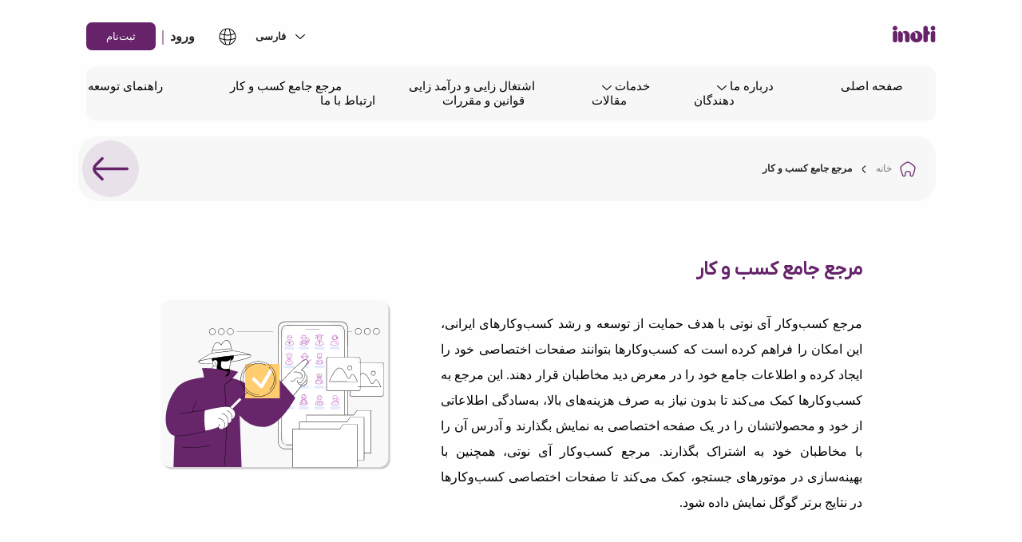

--- FILE ---
content_type: text/html; charset=utf-8
request_url: https://inoti.com/ResumeArchive/icv/1?q=1011067
body_size: 11712
content:
<!DOCTYPE html> <html lang="fa-IR" dir="rtl" class="rtl"> <head> <meta charset="UTF-8"> <meta name="viewport" content="width=device-width, initial-scale=1.0"> <link rel="stylesheet" href="/Content/style/swiper.min.css"> <link rel="stylesheet" href="/Content/style/home.css"> <link rel="stylesheet" href="/Content/style/mobile.css" media="(max-width: 1024px)"> <meta http-equiv="X-UA-Compatible" content="IE=Edge"> <meta name="keywords" content="آرشیو رزومه، رزومه‌های آرشیوی، جستجوی صفحات وب، خدمات IAM، ICV، EBC" /> <meta name="description" content="در آرشیو رزومه‌ها، به مجموعه‌ای از رزومه‌های منتشر شده و صفحات وب ایجاد شده توسط کاربران بر اساس خدمات IAM، ICV و EBC دسترسی پیدا کنید."> <title>آرشیو رزومه‌ها | جستجوی رزومه‌ها و صفحات وب</title> <meta property="og:site_name" content="inoti | iNoti Direct Selling" /> <link rel="canonical" href="https://inoti.com/ResumeArchive/icv/1?q=1011067" /> <link rel="alternate" href="https://inoti.com/ResumeArchive/icv/1?q=1011067&culture=fa-IR" hreflang="fa-ir" /> <link rel="alternate" href="https://inoti.com/ResumeArchive/icv/1?q=1011067&culture=en-US" hreflang="en-us" /> <link rel="alternate" href="https://inoti.com/ResumeArchive/icv/1?q=1011067&culture=fa-IR" hreflang="x-default" /> <meta property="og:locale" content="en_IR" /> <meta property="og:url" content="https://inoti.com/ResumeArchive/icv/1?q=1011067" /> <meta property="og:title" content="آرشیو رزومه‌ها | جستجوی رزومه‌ها و صفحات وب" /> <meta property="og:type" content="website" /> <meta property="og:description" content="در آرشیو رزومه‌ها، به مجموعه‌ای از رزومه‌های منتشر شده و صفحات وب ایجاد شده توسط کاربران بر اساس خدمات IAM، ICV و EBC دسترسی پیدا کنید." /> <meta name="COPYRIGHT" content="تمامی حقوق این سایت متعلق به شرکت گسترش طراحان نقش الماس می باشد " /> <script type="application/ld+json"> { "@context" : "http://schema.org", "@type" : "SoftwareApplication", "name" : "آرشیو رزومه‌ها | جستجوی رزومه‌ها و صفحات وب", "image" : "https://inoti.com/Content/ui/img/logo-og.jpg", "url" : "https://inoti.com/ResumeArchive/icv/1?q=1011067", "author" : { "@type" : "Person", "name" : "آرشیو رزومه‌ها | جستجوی رزومه‌ها و صفحات وب" } } </script> </head> <body> <div class="home-container"> <header id="inotiHeader" class="no-print"> <img loading="lazy" src="/Content/svg/menu.svg" class="visible-in-mobile" onclick="toggleMenu(1)" /> <a href="/"> <img loading="lazy" src="/Content/svg/inotiLogo.svg" class="mob-logo visible-in-mobile" /> </a> <div class="header-top flexSpace"> <div class="header-right"> <a href="/"> <img loading="lazy" src="/Content/svg/inotiLogo.svg" class="logo" /></a> </div> <div class="header-left"> <div class="language-section flexCenter" onclick="toggleLangBox(event)"> <img alt='تغییر زبان' loading="lazy" src="/Content/svg/ArrowDown.svg" class="hidden-in-mobile lang-arrow" /> <input class="selected-language" value="فارسی" data-short="فا" data-lang="fa" data-full="فارسی" readonly /> <svg width="22" height="22" class="earth" viewBox="0 0 22 22" fill="none" xmlns="http://www.w3.org/2000/svg"> <g id="Website"> <path id="Vector" d="M7 11H6.5H7ZM15 11H15.5H15ZM11 15V15.5V15ZM13.0694 20.7856L13.1724 21.2749L13.0694 20.7856ZM8.9306 20.7856L8.82764 21.2749L8.9306 20.7856ZM1.73861 7.22119L1.27573 7.03214H1.27573L1.73861 7.22119ZM1.21438 13.0694L0.725097 13.1724L1.21438 13.0694ZM8.9306 1.21438L8.82764 0.725097L8.9306 1.21438ZM13.0694 1.21438L13.1724 0.725098L13.0694 1.21438ZM20.1808 7.25728L20.326 7.73575L20.1808 7.25728ZM1.81797 7.25692L1.9631 6.77844L1.81797 7.25692ZM19.7996 7.41285C20.251 8.519 20.5 9.7298 20.5 11H21.5C21.5 9.59803 21.225 8.25906 20.7254 7.03501L19.7996 7.41285ZM20.5 11C20.5 11.6747 20.4297 12.3324 20.2963 12.9664L21.2749 13.1724C21.4225 12.471 21.5 11.7443 21.5 11H20.5ZM20.2963 12.9664C19.5245 16.6346 16.6346 19.5245 12.9665 20.2963L13.1724 21.2749C17.2285 20.4214 20.4214 17.2285 21.2749 13.1724L20.2963 12.9664ZM12.9665 20.2963C12.3324 20.4297 11.6747 20.5 11 20.5V21.5C11.7443 21.5 12.471 21.4225 13.1724 21.2749L12.9665 20.2963ZM11 20.5C10.3253 20.5 9.66759 20.4297 9.03355 20.2963L8.82764 21.2749C9.52899 21.4225 10.2557 21.5 11 21.5V20.5ZM1.5 11C1.5 9.72881 1.74941 8.51711 2.20149 7.41025L1.27573 7.03214C0.775465 8.25696 0.5 9.59693 0.5 11H1.5ZM9.03355 20.2963C5.36536 19.5245 2.47553 16.6346 1.70367 12.9664L0.725097 13.1724C1.57859 17.2285 4.77151 20.4214 8.82764 21.2749L9.03355 20.2963ZM1.70367 12.9664C1.57025 12.3324 1.5 11.6747 1.5 11H0.5C0.5 11.7443 0.577519 12.471 0.725097 13.1724L1.70367 12.9664ZM2.20149 7.41025C3.37768 4.53052 5.92694 2.35736 9.03355 1.70367L8.82764 0.725097C5.39128 1.44818 2.57543 3.85002 1.27573 7.03214L2.20149 7.41025ZM9.03355 1.70367C9.66759 1.57025 10.3253 1.5 11 1.5V0.5C10.2557 0.5 9.52899 0.577519 8.82764 0.725097L9.03355 1.70367ZM11 1.5C11.6747 1.5 12.3324 1.57025 12.9665 1.70367L13.1724 0.725098C12.471 0.57752 11.7443 0.5 11 0.5V1.5ZM12.9665 1.70367C16.074 2.35756 18.6239 4.53183 19.7996 7.41285L20.7254 7.03501C19.4263 3.85147 16.6098 1.4484 13.1724 0.725098L12.9665 1.70367ZM12.5931 1.36637C12.8697 2.23328 13.8968 5.57645 14.3185 8.65492L15.3093 8.51919C14.8751 5.35007 13.8251 1.93792 13.5457 1.06239L12.5931 1.36637ZM14.3185 8.65492C14.4317 9.48109 14.5 10.2795 14.5 11H15.5C15.5 10.2204 15.4264 9.37428 15.3093 8.51919L14.3185 8.65492ZM20.0357 6.7788C18.9343 7.11287 16.8629 7.70046 14.7232 8.09536L14.9046 9.07875C17.0971 8.67413 19.2087 8.07461 20.326 7.73575L20.0357 6.7788ZM14.7232 8.09536C13.4261 8.33474 12.1212 8.5 11 8.5V9.5C12.2076 9.5 13.5795 9.32331 14.9046 9.07875L14.7232 8.09536ZM14.5 11C14.5 12.0662 14.3505 13.299 14.1297 14.5339L15.1141 14.7099C15.34 13.4464 15.5 12.1491 15.5 11H14.5ZM14.1297 14.5339C13.6456 17.2415 12.8333 19.8807 12.5931 20.6336L13.5457 20.9376C13.7902 20.1716 14.6183 17.4828 15.1141 14.7099L14.1297 14.5339ZM20.6336 12.5931C19.8807 12.8333 17.2415 13.6456 14.5339 14.1297L14.7099 15.1141C17.4828 14.6183 20.1716 13.7902 20.9376 13.5457L20.6336 12.5931ZM14.5339 14.1297C13.299 14.3505 12.0662 14.5 11 14.5V15.5C12.1491 15.5 13.4464 15.34 14.7099 15.1141L14.5339 14.1297ZM11 14.5C9.93379 14.5 8.70101 14.3505 7.46607 14.1297L7.29006 15.1141C8.55357 15.34 9.8509 15.5 11 15.5V14.5ZM7.46607 14.1297C4.75853 13.6456 2.11925 12.8333 1.36637 12.5931L1.06239 13.5457C1.8284 13.7902 4.51718 14.6183 7.29006 15.1141L7.46607 14.1297ZM6.5 11C6.5 12.1491 6.65996 13.4464 6.88587 14.7099L7.87026 14.5339C7.64946 13.299 7.5 12.0662 7.5 11H6.5ZM6.88587 14.7099C7.38166 17.4828 8.20984 20.1716 8.45426 20.9376L9.40694 20.6336C9.16671 19.8807 8.35436 17.2415 7.87026 14.5339L6.88587 14.7099ZM8.45426 1.06239C8.1749 1.93791 7.12488 5.35007 6.69073 8.5192L7.68148 8.65492C8.10321 5.57645 9.13032 2.23328 9.40694 1.36637L8.45426 1.06239ZM6.69073 8.5192C6.57359 9.37428 6.5 10.2204 6.5 11H7.5C7.5 10.2795 7.5683 9.48109 7.68148 8.65492L6.69073 8.5192ZM11 8.5C9.87876 8.5 8.57389 8.33474 7.27685 8.09536L7.09536 9.07875C8.42047 9.32331 9.79238 9.5 11 9.5V8.5ZM7.27685 8.09536C5.13635 7.70032 3.06424 7.11245 1.9631 6.77844L1.67283 7.73539C2.78977 8.07419 4.90215 8.67398 7.09536 9.07875L7.27685 8.09536ZM20.0321 6.78018C20.0319 6.7803 20.0323 6.78008 20.0332 6.7797C20.0341 6.77933 20.035 6.77901 20.0357 6.7788L20.326 7.73575C20.3848 7.71792 20.4401 7.69508 20.4929 7.66767L20.0321 6.78018ZM1.47775 7.64775C1.53791 7.68455 1.60288 7.71417 1.67283 7.73539L1.9631 6.77844C1.97684 6.78261 1.98942 6.78849 1.99947 6.79464L1.47775 7.64775Z" fill="#000" /> </g> </svg> <div class="lang-box"> <form id="cultureForm" method="post" action="/Culture/Set" style="display:none" role="none"> <input name="__RequestVerificationToken" type="hidden" value="CfDJ8DXJtsrQS3dPuNbq9OEgN0_A4hylhQbzwOQ0yiGGmVmgWlzyepIqvf5pIexGEQB-mJ9iIU7kIYTMYNx9-6n1l80H1vAMxFas1w9qafk5PE1lYjsIitNFkoAacByrd8AUlwNAR2UUHzYreYjun4RNOYg" /> <input type="hidden" name="culture" value="fa-IR" /> <input type="hidden" name="returnUrl" value="/ResumeArchive/icv/1?q=1011067" /> </form> <div class="flexStart lang-option active-language" role="button" tabindex="0" data-culture="fa-IR" data-lang="fa" data-short-label="فا" onclick="changeLanguage('fa-IR', event)" onkeydown="if(event.key==='Enter' || event.key===' '){ changeLanguage('fa-IR', event); }"> <img loading="lazy" class='flag' src="/Content/svg/iran.svg" alt="فارسی" /> <span class="lang">فارسی</span> </div> <div class="line"></div> <div class="flexStart lang-option" role="button" tabindex="0" data-culture="en-US" data-lang="en" data-short-label="En" onclick="changeLanguage('en-US', event)" onkeydown="if(event.key==='Enter' || event.key===' '){ changeLanguage('en-US', event); }"> <img loading="lazy" class='flag' src="/Content/svg/uk.svg" alt="English" /> <span class="lang">English</span> </div> </div> </div> <div class="login hidden-in-mobile"> <a href="https://login.inoti.com/Dashboard/" class="enter">ورود</a> <span class="pipe">|</span> <a href="https://login.inoti.com/Register/"> <button class="btn">ثبت‌نام</button> </a> </div> </div> </div> <div class="menu-mask" id="menuMask"> <div class="mobile-menu"> <div class="menu-header visible-in-mobile"> <div class="flexCenter"> <img loading="lazy" src="/Content/svg/menu1.svg" class="ml10" onclick="toggleMenu(0)" /> <a href="/"> <img loading="lazy" src="/Content/svg/inotiLogo.svg" class="menu-logo" /> </a> </div> <div class="login"> <a href="https://login.inoti.com/Dashboard/" class="enter">ورود</a> <span class="pipe">|</span> <a href="https://login.inoti.com/Register/"> <button class="btn">ثبت‌نام</button> </a> </div> </div> <nav> <div class="nav-item service-nav-item " onclick="openDropDown(event)"> <a href="/">صفحه اصلی</a> </div> <div class="nav-item service-nav-item " onclick="openDropDown(event)"> <a href="javascript:;">درباره ما</a> <img loading="lazy" alt='باز و بسته کردن زیرمنو' src="/Content/svg/ArrowDown.svg" class="arrow" /> <ul class="main-ul"> <li class="main-li hoverable-li fw-normal" onclick="openSubMenu(event)" > <a href="/About"> <div class="li-title flexSpace"> <div class="flexCenter"> <span>درباره ما</span> </div> </div> </a> </li> <li class="main-li hoverable-li fw-normal" onclick="openSubMenu(event)" > <a href="/Certifications"> <div class="li-title flexSpace"> <div class="flexCenter"> <span>مجوزها و افتخارات</span> </div> </div> </a> </li> <li class="main-li hoverable-li fw-normal" onclick="openSubMenu(event)" > <a href="/BusinessPartners"> <div class="li-title flexSpace"> <div class="flexCenter"> <span>شرکای تجاری</span> </div> </div> </a> </li> <li class="main-li hoverable-li fw-normal" onclick="openSubMenu(event)" > <a href="/Agencies"> <div class="li-title flexSpace"> <div class="flexCenter"> <span>عاملین فروش</span> </div> </div> </a> </li> <li class="main-li hoverable-li fw-normal" onclick="openSubMenu(event)" > <a href="/GTNA"> <div class="li-title flexSpace"> <div class="flexCenter"> <span>GTNA</span> </div> </div> </a> </li> <li class="main-li hoverable-li fw-normal" onclick="openSubMenu(event)" > <a href="/JobRules"> <div class="li-title flexSpace"> <div class="flexCenter"> <span>فرآیند قانونی شرکت</span> </div> </div> </a> </li> </ul> </div> <div class="nav-item service-nav-item " onclick="openDropDown(event)"> <a href="javascript:;">خدمات</a> <img loading="lazy" alt='باز و بسته کردن زیرمنو' src="/Content/svg/ArrowDown.svg" class="arrow" /> <ul class="main-ul"> <li class="main-li hoverable-li fw-normal" onclick="openSubMenu(event)" > <a href="/Services"> <div class="li-title flexSpace"> <div class="flexCenter"> <span>خدمات آی نوتی در یک نگاه</span> </div> </div> </a> </li> <li class="main-li hoverable-li fw-normal" onclick="openSubMenu(event)" > <a href="/Services/EBC"> <div class="li-title flexSpace"> <div class="flexCenter"> <span>کارت ویزیت EBC</span> </div> </div> </a> </li> <li class="main-li hoverable-li fw-normal" onclick="openSubMenu(event)" > <a href="/Services/USSD"> <div class="li-title flexSpace"> <div class="flexCenter"> <span>کد دستوری USSD</span> </div> </div> </a> </li> <li class="main-li hoverable-li fw-normal" onclick="openSubMenu(event)" > <a href="/Services/ICV"> <div class="li-title flexSpace"> <div class="flexCenter"> <span>رزومه ساز ICV</span> </div> </div> </a> </li> <li class="main-li hoverable-li fw-normal" onclick="openSubMenu(event)" > <a href="/Services/IAM"> <div class="li-title flexSpace"> <div class="flexCenter"> <span>رزومه ساز IAM</span> </div> </div> </a> </li> <li class="main-li hoverable-li fw-normal" onclick="openSubMenu(event)" > <a href="/Services/VBC"> <div class="li-title flexSpace"> <div class="flexCenter"> <span>کارت ویزیت مجازی VBC</span> </div> </div> </a> </li> <li class="main-li hoverable-li fw-normal" onclick="openSubMenu(event)" > <a href="/Services/VTour"> <div class="li-title flexSpace"> <div class="flexCenter"> <span>VTour تور مجازی</span> </div> </div> </a> </li> <li class="main-li hoverable-li fw-normal" onclick="openSubMenu(event)" > <a href="/Services/NotiCloud"> <div class="li-title flexSpace"> <div class="flexCenter"> <span>NotiCloud فضای ابری ‌</span> </div> </div> </a> </li> <li class="main-li hoverable-li fw-normal" onclick="openSubMenu(event)" > <a href="/Services/iMenu"> <div class="li-title flexSpace"> <div class="flexCenter"> <span>منو دیجیتال iMenu</span> </div> </div> </a> </li> <li class="main-li hoverable-li fw-normal" onclick="openSubMenu(event)" > <a href="/Services/ENama"> <div class="li-title flexSpace"> <div class="flexCenter"> <span>اشتراک ویدیو eNama</span> </div> </div> </a> </li> <li class="main-li hoverable-li fw-normal" onclick="openSubMenu(event)" > <a href="/Services/Advertising"> <div class="li-title flexSpace"> <div class="flexCenter"> <span>تبلیغات</span> </div> </div> </a> </li> <li class="main-li hoverable-li fw-normal" onclick="openSubMenu(event)" > <a href="/Services/Learning"> <div class="li-title flexSpace"> <div class="flexCenter"> <span>دوره آموزش آی نوتی</span> </div> </div> </a> </li> <li class="main-li hoverable-li fw-normal" onclick="openSubMenu(event)" > <a href="/Services/ElectronicServices"> <div class="li-title flexSpace"> <div class="flexCenter"> <span>خدمات الکترونیک</span> </div> </div> </a> </li> <li class="main-li hoverable-li fw-normal" onclick="openSubMenu(event)" > <a href="/Services/Padvish"> <div class="li-title flexSpace"> <div class="flexCenter"> <span>اشتراک آنتی ویروس پادویش</span> </div> </div> </a> </li> </ul> </div> <div class="nav-item service-nav-item " onclick="openDropDown(event)"> <a href="/EarnWithUs">اشتغال زایی و درآمد زایی</a> </div> <div class="nav-item service-nav-item " onclick="openDropDown(event)"> <a href="/ResumeArchive">مرجع جامع کسب و کار</a> </div> <div class="nav-item service-nav-item " onclick="openDropDown(event)"> <a href="/APIDocumentation">راهنمای توسعه دهندگان</a> </div> <div class="nav-item service-nav-item " onclick="openDropDown(event)"> <a href="/Blog">مقالات</a> </div> <div class="nav-item service-nav-item " onclick="openDropDown(event)"> <a href="/InotiRules">قوانین و مقررات</a> </div> <div class="nav-item service-nav-item " onclick="openDropDown(event)"> <a href="/ContactUs">ارتباط با ما</a> </div> </nav> </div> </div> </header> <div class="breadcrumb-parent no-print"> <div class="breadcrumb"> <div class="breadcrumb-right-section"> <img loading="lazy" src="/Content/svg/home.svg" class="home-icon" /> <a class="active" href="/">خانه</a> <img loading="lazy" src="/Content/svg/breadArrow.svg" class="bread-arrow"> <span class="current-page" aria-current="page">مرجع جامع کسب و کار</span> </div> <a href="javascript:history.back()"> <img loading="lazy" src="/Content/svg/breadBack.svg" alt="" class="breadcrumb-back" /> </a> </div> </div> <body> <div class="loader hidden" id="contentLoader"></div> <div class="content-parent" id="mainContent"> <div class="flexColStart mb-per-section"> <div class="flexSpace ussd-text"> <article class="flexCol"> <h2>مرجع جامع کسب و کار</h2> <p class="justify lh"> مرجع کسب‌وکار آی نوتی با هدف حمایت از توسعه و رشد کسب‌وکارهای ایرانی، این امکان را فراهم کرده است که کسب‌وکارها بتوانند صفحات اختصاصی خود را ایجاد کرده و اطلاعات جامع خود را در معرض دید مخاطبان قرار دهند. این مرجع به کسب‌وکارها کمک می‌کند تا بدون نیاز به صرف هزینه‌های بالا، به‌سادگی اطلاعاتی از خود و محصولاتشان را در یک صفحه اختصاصی به نمایش بگذارند و آدرس آن را با مخاطبان خود به اشتراک بگذارند. مرجع کسب‌وکار آی نوتی، همچنین با بهینه‌سازی در موتورهای جستجو، کمک می‌کند تا صفحات اختصاصی کسب‌وکارها در نتایج برتر گوگل نمایش داده شود. </p> </article> <img loading="lazy" src="/Content/svg/CardsArchive.svg" alt='تصویر مرجع کسب و کار' /> </div> </div> <div class="adventage-box flexSpace mb30"> <div class="flexCol adventage-desc"> <h4>مزیت استفاده از Business Directory</h4> <p class="lh"> در این بخش می‌توانید نمونه کارهای مشتریان را که از خدمات ما شامل EBC (کارت ویزیت الکترونیکی)، ICV (رزومه ساز)، و IAM (رزومه ساز پیشرفته) استفاده کرده‌اند، به‌صورت کامل مشاهده کنید. این نمونه کارها به شما کمک می‌کند تا با کاربردها و نتایج هر یک از این خدمات به طور عملی آشنا شوید. از طریق این نمونه‌ها، می‌توانید نحوه‌ی ارتقای کسب‌وکارها و ارتباطات حرفه‌ای را مشاهده کرده و ایده‌های بهتری برای استفاده از این خدمات در کسب‌وکار خود به دست آورید. </p> </div> <div class="flexSpace adv-card-box"> <div class="adv-card"> <img loading="lazy" src="/Content/svg/CardsArchive1.svg" /> <h5>دسترسی به نمونه‌های واقعی و متنوع</h5> <p> از طریق مشاهده‌ی پروژه‌های مختلف، می‌توانید دید جامعی نسبت به کاربردهای مختلف خدمات ما پیدا کنید و الهام بگیرید. </p> </div> <div class="adv-card"> <img loading="lazy" src="/Content/svg/CardsArchive2.svg" /> <h5>آشنایی با کاربردهای عملی خدمات</h5> <p> هر نمونه کار نشان‌دهنده‌ی نتایج واقعی است که با استفاده از EBC، ICV و IAM حاصل شده است. این تجربیات به شما در تصمیم‌گیری هوشمندانه‌تر کمک می‌کنند. </p> </div> <div class="adv-card"> <img loading="lazy" src="/Content/svg/CardsArchive3.svg" /> <h5>ارزیابی موفقیت‌ها و نتایج</h5> <p> شما می‌توانید موفقیت‌های کسب‌وکارهای دیگر را ارزیابی کنید و از بهترین روش‌ها و تجربیات آنها بهره ببرید تا کسب‌وکار خود را تقویت کنید. </p> </div> </div> </div> <div class="business-section"> <div class="tabs" id="Archivetabs"> <a class="tab-item " href="/ResumeArchive/iAM/#Archivetabs">iAM</a> <a class="tab-item " href="/ResumeArchive/iCV/#Archivetabs">iCV</a> <a class="tab-item " href="/ResumeArchive/EBC/#Archivetabs">EBC</a> </div> <div class="business-search-header"> <h2>مرجع جامع icv</h2> <form id="searchForm" method="get" action="/ResumeArchive/icv/1" class="bh-selectbox"> <input type="text" name="q" id="searchInput" placeholder='جستجو' value="1011067" /> <img src="/Content/svg/search.svg" class="magnifier" style="cursor:pointer;" onclick="document.getElementById('searchForm').submit();" /> </form> </div> <div class="business-cards-box"> </div> <div class="pagination-container"> <div class="business-pagination"> <a href="/ResumeArchive/icv/0?q=1011067" class="flexCenter disabled" id="prevPage"> <img loading="lazy" src="/Content/svg/rightBlackArrow.svg" alt="Previous Page" /> <span class="mr5">قبلی</span> </a> <div class="pagination-middle"> <span>صفحه</span> <input maxlength="3" type="text" class="current-page" id="pageNumberInput" value="1" /> <span>از <span id="totalPages">1</span></span> </div> <a href="/ResumeArchive/icv/2?q=1011067" class="flexCenter disabled" id="nextPage"> <span class="ml5">بعدی</span> <img loading="lazy" src="/Content/svg/leftBlackArrow.svg" alt="Next Page" /> </a> </div> <form id="pageJumpForm" method="get" style="display:none;"> <input type="hidden" name="q" value="1011067" /> </form> <style> #pageNumberInput::-webkit-outer-spin-button, #pageNumberInput::-webkit-inner-spin-button { -webkit-appearance: none; margin: 0; } #pageNumberInput { -moz-appearance: textfield; } </style> <script> document.addEventListener('DOMContentLoaded', function () { const input = document.getElementById('pageNumberInput'); const total = parseInt(document.getElementById('totalPages').textContent); const tab = "icv"; const search = "1011067"; input.addEventListener('change', function () { const page = parseInt(this.value.trim(), 10); if (!isNaN(page) && page >= 1 && page <= total) { let url = `/ResumeArchive/${tab}/${page}`; if (search) { url += `?q=${encodeURIComponent(search)}`; } window.location.href = url; } }); input.addEventListener('keypress', function (e) { if (e.key === 'Enter') { e.preventDefault(); input.dispatchEvent(new Event('change')); } }); }); </script> </div> </div> </div> </body> <footer class="no-print"> <div class="footer-top"> <div class="first-col"> <img loading="lazy" src="/Content/svg/footerLogo.svg" class="footer-logo" /> <p> شرکت گسترش طراحان نقش الماس (بامسئوليت محدود) فعالیت خود را با مدیریت آقای علی معارفی از تاریخ 1390/09/08 شروع کرده است. هسته اولیه این مجموعه در راستای حضوری پویا و خلاق در کسب و کارهای فضای مجازی شکل گرفت. </p> </div> <div class="second-col"> <h3>دسترسی سریع</h3> <ul> <li> <a href="/Services"> خدمات </a> </li> <li> <a href="/About"> درباره ما </a> </li> <li> <a href="/Certifications"> مجوز و افتخارات </a> </li> <li> <a href="/EarnWithUs"> اشتغال زایی و درآمد زایی </a> </li> <li> <a href="/APIDocumentation"> راهنمای توسعه دهندگان </a> </li> <li> <a href="/Blog"> مقالات </a> </li> <li> <a href="/InotiRules"> قوانین و مقررات </a> </li> <li> <a href="/ContactUs"> ارتباط با ما </a> </li> </ul> </div> <div class="third-col"> <div class="third-top"> <h3>ارتباط با ما</h3> <div class="flexStart"> <span>شماره تماس:</span> <a href="tel:02174607">02174607</a> </div> <div class="flexStart"> <span>ایمیل:</span> <a href="mailto: info@inoti.com">info@inoti.com</a> </div> <div class="flexStart"> <span>آدرس:</span> <p> دفتر مرکزی: تهران، سعادت آباد، بلوار سرو غربی، برج بانک تجارت، پلاک76، طبقه 11،واحد45/1، کد پستی: 1998994583 </p> </div> </div> </div> <div class="fourth-col"> <a href="https://trustseal.enamad.ir/?id=117831&Code=PiCJeCpLGx70z3288y6h" target="_blank" title="اینماد" alt="اینماد" class="certificate "> <img loading="lazy" src="/Content/img/3.png" /> </a> <a href="
		 https://eanjoman.ir/member/1249
	 " target="_blank" title="عضویت در انجمن صنفی کسب‌وکارهای اینترنتی" alt="عضویت در انجمن صنفی کسب‌وکارهای اینترنتی" class="certificate "> <img loading="lazy" src="/Content/img/2.png" /> </a> <a href="https://tehran.irannsr.org/index.php?module=web_directory&wd_id=104366&ctp_id=1086&id=26298" target="_blank" title="مجوز نظام صنفی رایانه‌ای کشور" alt="مجوز نظام صنفی رایانه‌ای کشور" class="certificate "> <img loading="lazy" src="/Content/img/4.png" /> </a> <a href="https://logo.samandehi.ir/Verify.aspx?id=143630&p=rfthaodsxlaogvkaxlaoobpd" target="_blank" title="نماد وزارت فرهنگ و ارشاد اسلامی" alt="نماد وزارت فرهنگ و ارشاد اسلامی" class="certificate "> <img loading="lazy" src="/Content/img/7.png" /> </a> <a href="https://pub.daneshbonyan.ir/" target="_blank" title="مجوز دانش بنیان آی نوتی" alt="مجوز دانش بنیان آی نوتی" class="certificate "> <img loading="lazy" src="/Content/img/daneshbonian-95-95 3.png" /> </a> <a href="/Content/img/license60.jpg" target="_blank" title="عضویت در اتاق اصناف تهران" alt="عضویت در اتاق اصناف تهران" class="certificate "> <img loading="lazy" src="/Content/img/5.png" /> </a> <a href="
			https://www.ecunion.ir/verify/inoti.com?token=77377175f57711eca28e
		" target="_blank" title="اتحادیه کشوری کسب و کارهای مجازی" alt="اتحادیه کشوری کسب و کارهای مجازی" class="certificate "> <img loading="lazy" src="/Content/img/8.png" /> </a> <a href="http://www.irancode.ir/Search/ProductECatalogue?ID_NationalCode=14887638" target="_blank" title="ایران کد" alt="ایران کد" class="certificate "> <img loading="lazy" src="/Content/img/10.png" /> </a> <a href="/Content/img/license30.jpg" target="_blank" title="پروانه بهره‌برداری تولید نرم‌افزار" alt="پروانه بهره‌برداری تولید نرم‌افزار" class="certificate "> <img loading="lazy" src="/Content/img/parvaneb.png" /> </a> </div> </div> <div class="footer-bottom"> <p> تمامی حقوق این سایت متعلق به شرکت گسترش طراحان نقش الماس می باشد. </p> <div class="line"></div> <div class="footer-social"> <a href="https://www.instagram.com/inotiofficial/" target="_blank" class="social-media"> <svg width="54" height="54" viewBox="0 0 54 54" fill="none" xmlns="http://www.w3.org/2000/svg"><path d="M27.0615 0H26.9385C12.0608 0 0 12.0608 0 26.9385V27.0615C0 41.9392 12.0608 54 26.9385 54H27.0615C41.9392 54 54 41.9392 54 27.0615V26.9385C54 12.0608 41.9392 0 27.0615 0Z" fill="#808080"/><path d="M35.3561 10.9863H18.647C14.0308 10.9863 10.2754 14.7417 10.2754 19.3579V34.6443C10.2754 39.2605 14.0308 43.0159 18.647 43.0159H35.3561C39.9723 43.0159 43.7277 39.2605 43.7277 34.6443V19.3579C43.7277 14.7417 39.9723 10.9863 35.3561 10.9863ZM13.2286 19.3579C13.2286 16.3706 15.6597 13.9396 18.647 13.9396H35.3561C38.3434 13.9396 40.7744 16.3706 40.7744 19.3579V34.6443C40.7744 37.6316 38.3434 40.0627 35.3561 40.0627H18.647C15.6597 40.0627 13.2286 37.6316 13.2286 34.6443V19.3579Z" fill="white"/><path d="M27.0018 34.7859C31.2945 34.7859 34.7888 31.2935 34.7888 26.9989C34.7888 22.7043 31.2964 19.2119 27.0018 19.2119C22.7073 19.2119 19.2148 22.7043 19.2148 26.9989C19.2148 31.2935 22.7073 34.7859 27.0018 34.7859ZM27.0018 22.167C29.6675 22.167 31.8356 24.3351 31.8356 27.0008C31.8356 29.6665 29.6675 31.8346 27.0018 31.8346C24.3362 31.8346 22.1681 29.6665 22.1681 27.0008C22.1681 24.3351 24.3362 22.167 27.0018 22.167Z" fill="white"/><path d="M35.5102 20.4701C36.6661 20.4701 37.6083 19.5299 37.6083 18.372C37.6083 17.2142 36.668 16.2739 35.5102 16.2739C34.3524 16.2739 33.4121 17.2142 33.4121 18.372C33.4121 19.5299 34.3524 20.4701 35.5102 20.4701Z" fill="white"/></svg> </a> <a href="https://t.me/inotiofficial" target="_blank" class="social-media"> <svg width="54" height="54" viewBox="0 0 54 54" fill="none" xmlns="http://www.w3.org/2000/svg"><path d="M27.0615 0H26.9385C12.0608 0 0 12.0608 0 26.9385V27.0615C0 41.9392 12.0608 54 26.9385 54H27.0615C41.9392 54 54 41.9392 54 27.0615V26.9385C54 12.0608 41.9392 0 27.0615 0Z" fill="#808080"/><path d="M10.2251 26.0795C10.3008 26.0417 10.3765 26.0057 10.4503 25.9717C11.733 25.3776 13.0327 24.8214 14.3305 24.2652C14.4005 24.2652 14.5178 24.1838 14.584 24.1574C14.6843 24.1138 14.7846 24.0722 14.8848 24.0287L15.4619 23.7809C15.8478 23.6163 16.2319 23.4517 16.6178 23.2871C17.3878 22.9579 18.1578 22.6287 18.9278 22.2976C20.4678 21.6393 22.0097 20.979 23.5497 20.3206C25.0897 19.6622 26.6315 19.002 28.1715 18.3436C29.7115 17.6852 31.2534 17.025 32.7934 16.3666C34.3334 15.7082 35.8753 15.0479 37.4153 14.3896C37.7577 14.242 38.1285 14.0225 38.4956 13.9582C38.8039 13.9034 39.1047 13.7974 39.415 13.7388C40.0034 13.6271 40.6523 13.5817 41.2161 13.8258C41.4109 13.9109 41.5907 14.0301 41.7401 14.1796C42.4553 14.8871 42.355 16.0488 42.2036 17.0439C41.1498 23.9795 40.0961 30.9171 39.0404 37.8527C38.8966 38.8043 38.6999 39.8486 37.9488 40.4502C37.3131 40.9592 36.4088 41.0159 35.6236 40.8002C34.8385 40.5827 34.1461 40.1267 33.4669 39.6784C30.6499 37.813 27.831 35.9476 25.014 34.0822C24.3443 33.6395 23.5989 33.0606 23.6064 32.2565C23.6102 31.7722 23.8997 31.3408 24.1948 30.9568C26.6429 27.7633 30.175 25.5687 32.8029 22.5228C33.1737 22.0933 33.465 21.3176 32.9561 21.0698C32.6534 20.9222 32.3053 21.1228 32.0291 21.3139C28.5556 23.726 25.084 26.1401 21.6105 28.5522C20.4773 29.3392 19.2892 30.149 17.9232 30.3419C16.7011 30.516 15.4714 30.1754 14.2889 29.8273C13.2976 29.536 12.3081 29.2371 11.3224 28.9287C10.7984 28.766 10.2573 28.59 9.85242 28.2211C9.44756 27.8522 9.21489 27.2317 9.45894 26.7398C9.61218 26.4314 9.90921 26.2365 10.2214 26.0776L10.2251 26.0795Z" fill="#FEFFFC"/></svg> </a> <a href="https://www.facebook.com/inotiofficial" target="_blank" class="social-media"> <svg width="54" height="54" viewBox="0 0 54 54" fill="none" xmlns="http://www.w3.org/2000/svg"><path d="M54 27.0009C54 40.6376 43.8917 51.9114 30.7601 53.7408C29.5323 53.9111 28.2761 54 27.0009 54C25.5291 54 24.0837 53.8827 22.6761 53.6557C9.81887 51.586 0 40.439 0 27.0009C0 12.0891 12.0891 0 26.9991 0C41.909 0 54 12.0891 54 27.0009Z" fill="#808080"/><path d="M30.7594 21.6786V27.5605H38.0355L36.8834 35.4837H30.7594V53.7384C29.5315 53.9087 28.2753 53.9976 27.0002 53.9976C25.5283 53.9976 24.0829 53.8803 22.6754 53.6533V35.4837H15.9648V27.5605H22.6754V20.3637C22.6754 15.8989 26.2945 12.2778 30.7613 12.2778V12.2816C30.7745 12.2816 30.7859 12.2778 30.7991 12.2778H38.0374V19.1302H33.3077C31.9021 19.1302 30.7613 20.271 30.7613 21.6767L30.7594 21.6786Z" fill="white"/></svg> </a> <a href="https://www.youtube.com/c/iNotiOfficial" target="_blank" class="social-media"> <svg width="54" height="54" viewBox="0 0 54 54" fill="none" xmlns="http://www.w3.org/2000/svg"><path d="M52.8877 14.0161C52.265 11.703 50.4413 9.87933 48.1283 9.2566C43.9026 8.1001 26.9999 8.1001 26.9999 8.1001C26.9999 8.1001 10.0972 8.1001 5.87147 9.21212C3.60295 9.83485 1.73475 11.703 1.11202 14.0161C0 18.2417 0 27.0045 0 27.0045C0 27.0045 0 35.8117 1.11202 39.9929C1.73475 42.3059 3.55847 44.1296 5.87147 44.7523C10.1416 45.9088 26.9999 45.9088 26.9999 45.9088C26.9999 45.9088 43.9026 45.9088 48.1283 44.7968C50.4413 44.1741 52.265 42.3504 52.8877 40.0374C53.9998 35.8117 53.9998 27.0489 53.9998 27.0489C53.9998 27.0489 54.0442 18.2417 52.8877 14.0161Z" fill="#808080"/><path d="M21.6172 35.0997L35.6731 27.0042L21.6172 18.9087V35.0997Z" fill="white"/></svg> </a> <a href="https://x.com/inotiofficial" target="_blank" class="social-media"> <svg width="54" height="54" viewBox="0 0 54 54" fill="none" xmlns="http://www.w3.org/2000/svg"><path d="M0 27C0 41.9117 12.0883 54 27 54C41.9117 54 54 41.9117 54 27C54 12.0883 41.9117 0 27 0C12.0883 0 0 12.0883 0 27Z" fill="#808080"/><path d="M29.5687 24.9327L39.62 13.5H37.2382L28.5106 23.4268L21.5399 13.5H13.5L24.0411 28.5111L13.5 40.5H15.882L25.0985 30.0169L32.4601 40.5H40.5L29.5681 24.9327H29.5687ZM26.3062 28.6434L25.2382 27.1486L16.7402 15.2546H20.3988L27.2568 24.8534L28.3248 26.3482L37.2393 38.8252H33.5807L26.3062 28.6439V28.6434Z" fill="white"/></svg> </a> <a href="https://enama.ir/inotiofficial" target="_blank" class="social-media"> <svg width="54" height="54" viewBox="0 0 54 54" fill="none" xmlns="http://www.w3.org/2000/svg"><g clip-path="url(#clip0_2976_2626)"><path d="M27.1 0H27C12.1 0 0 12.1 0 26.9V27C0 41.9 12.1 54 26.9 54H27C41.9 54 54 41.9 54 27.1V27C54 12.1 41.9 0 27.1 0Z" fill="#808080"/><path d="M31.8011 41.5C24.3011 41.5 18.2011 35.5 17.4011 28.6C16.1011 17.6 24.7011 12.3 32.3011 12.5C36.0011 12.6 39.5011 14.1 42.1011 16.7C38.4011 11.4 32.1011 8.60002 25.7011 9.40002C16.0011 10.6 9.10112 19.4 10.2011 29.1C11.4011 38.8 20.2011 45.7 29.9011 44.6C34.7011 44 39.1011 41.5 42.0011 37.5C42.0011 37.5 42.0011 37.4 41.9011 37.4C39.2011 40.1 35.6011 41.5 31.8011 41.5Z" fill="white"/><path d="M27.0027 31.8C27.0027 32.4 26.5027 32.9 25.8027 32.9C25.6027 32.9 25.4027 32.8 25.3027 32.8L16.8027 28C16.3027 27.7 16.1027 27 16.4027 26.5C16.5027 26.3 16.6027 26.2 16.8027 26.1L25.3027 21.2C25.8027 20.9 26.5027 21.1 26.8027 21.6C26.9027 21.8 27.0027 22 27.0027 22.2V31.8Z" fill="white"/><path d="M28 37.3001C33.7 37.3001 38.4 32.7001 38.4 26.9001C38.4 21.2001 33.8 16.5001 28 16.5001C24.9 16.5001 21.9 17.9001 20 20.3001C22.4 16.0001 27 13.5001 31.9 13.6001C39.2 13.8001 45.1 19.9001 44.9 27.2001C44.7 34.5001 38.6 40.4001 31.3 40.2001C26.6 40.1001 22.4 37.6001 20.1 33.5001C21.9 36.0001 24.9 37.4001 28 37.3001Z" fill="white"/></g><defs><clipPath id="clip0_2976_2626"><rect width="54" height="54" fill="white"/></clipPath></defs></svg> </a> </div> </div> </footer> <div class="go-up-btn" onclick="goUp()"> <img loading="lazy" src="/Content/svg/Up 1.svg" /> </div> </div> <script src="/Content/js/swiper.min.js"></script> <script src="/Content/js/script.js"></script> <script> if ('serviceWorker' in navigator) { navigator.serviceWorker.register('/sw.js') .then(reg => console.log('✅ Service Worker Registered')) .catch(err => console.error('❌ SW Error:', err)); } </script> </body> </html> 

--- FILE ---
content_type: text/css
request_url: https://inoti.com/Content/style/home.css
body_size: 182369
content:
@charset "UTF-8";
/* ******************** variables *********************** */
/* ******************** mixin ***************************** */
@font-face {
  font-family: IRANYekanX;
  src: url("../font/IRANYekanXFaNum-Regular.ttf"), url("../font/IRANYekanXFaNum-Regular.woff");
}
*:not(h1, h2, h3, h4, h5, h6) {
  font-family: IRANYekanX;
  margin: 0;
  direction: rtl;
  resize: none;
  font-size: 11pt;
  box-sizing: border-box;
  scroll-behavior: smooth;
}

.voicenumber {
  border: none;
  border-radius: 7px;
  box-shadow: 2px 4px 10px rgba(41, 37, 36, 0.15);
  outline: none;
  direction: ltr;
  text-align: center;
  padding: 8px;
  height: 39px;
}

.bc-row a {
  width: 15%;
  aspect-ratio: 1/1;
  border-radius: 16px;
  background: rgb(248, 248, 248);
}

.bc-row a img {
  width: 100% !important;
}

h1, h2, h3, h4, h5, h6 {
  font-family: IRANYekanX;
}

h1 {
  color: #66236a;
}

a {
  text-decoration: none;
  color: inherit;
}

p {
  text-align: justify;
}

body::-webkit-scrollbar {
  display: none;
}

.flex {
  display: flex;
  align-items: center;
}

.flexCenter {
  display: flex;
  justify-content: center;
  align-items: center;
}

.flexSpace {
  display: flex;
  justify-content: space-between;
  align-items: center;
}

.flexSpaceStart {
  display: flex;
  justify-content: space-between;
  align-items: flex-start;
}

.flexStart {
  display: flex;
  justify-content: flex-start;
  align-items: center;
}

.flexEnd {
  display: flex;
  justify-content: flex-end;
  align-items: center;
}

.flexCol {
  display: flex;
  flex-direction: column;
}

.flexColCenter {
  display: flex;
  flex-direction: column;
  align-items: center;
  justify-content: center;
}

.flexColStart {
  display: flex;
  flex-direction: column;
  justify-content: flex-start;
}

.flexColSpace {
  display: flex;
  flex-direction: column;
  justify-content: space-between;
}

.flexWrap {
  display: flex;
  flex-wrap: wrap;
}

.relative {
  position: relative;
}

.bold {
  font-weight: bold;
}

.pipe {
  margin: 0 7px;
  font-size: 15pt !important;
  color: #66236a;
}

.pointer {
  cursor: pointer !important;
}

.visible,
.trnsVisible {
  opacity: 1 !important;
  visibility: visible !important;
}

.hidden {
  opacity: 0 !important;
  visibility: hidden !important;
}

.d-none {
  display: none;
}

body,
html {
  scroll-behavior: smooth;
}

.m0 {
  margin: 0 !important;
}

.ml10 {
  margin-left: 10px;
}

.ml5 {
  margin-left: 5px !important;
}

.radio-row {
  width: 70%;
  align-self: flex-start;
}

.pl5 {
  padding-left: 5px;
}

.mb10 {
  margin-bottom: 10px;
}

.mb30 {
  margin-bottom: 30px !important;
}

.mb5rem {
  margin-bottom: 5rem;
}

.mr5 {
  margin-right: 5px;
}

.mr10 {
  margin-right: 10px;
}

.mt10 {
  margin-top: 10px !important;
}

.mr-auto {
  margin-right: auto;
}

.ml-auto {
  margin-left: auto;
}

.mx-auto {
  margin: 0 auto;
}

.white {
  color: white;
}

.gray {
  color: gray;
}

.w-90 {
  width: 90% !important;
}
.w-90 .login-form {
  width: 60% !important;
}
.w-90 .signup-img-col {
  width: 30% !important;
}

.w-100 {
  width: 100% !important;
}

.w-50 {
  width: 50% !important;
}

.justify {
  text-align: justify;
}

.text-center {
  text-align: center;
}

.btn {
  background-color: #66236a !important;
  color: white !important;
  padding: 10px 25px;
  border: none;
  border-radius: 7px;
  cursor: pointer;
  white-space: nowrap;
  display: flex;
  justify-content: center;
  align-items: center;
}

.secondary-btn {
  background-color: #fefefe;
  color: #66236a;
  padding: 10px 25px;
  border: 1px solid #66236a;
  border-radius: 7px;
  cursor: pointer;
  white-space: nowrap;
  display: flex;
  justify-content: center;
  align-items: center;
}

.lh {
  line-height: 2rem;
}

.ls {
  letter-spacing: 1px;
}

.ltr {
  direction: ltr;
}

.rtl {
  direction: rtl;
}

.graytext {
  color: #c8c4c4;
}

input[type=radio],
input[type=checkbox] {
  accent-color: #66236a;
}

#Arrow {
  transition: 0.3s;
}

::selection {
  background-color: #be66c3;
}

.error-style {
  font-weight: bold;
  border: 1px solid #DC2626 !important;
  border-radius: inherit;
}
.error-style::placeholder {
  color: #DC2626 !important;
}

.fw-normal {
  font-weight: normal !important;
}

.dev-docs {
  margin: 30px 100px 0 !important;
}

.captcha {
  display: flex;
  align-items: center;
  justify-content: flex-start;
  width: 100%;
  margin-bottom: 30px;
  height: 50px;
}
.captcha .code {
  width: 50%;
  border-radius: 0.375rem;
  background: #66236a;
  padding: 5px;
  color: #fff;
  letter-spacing: 4px;
  font-size: 10pt;
  text-align: center;
  height: 100%;
  display: flex;
  align-items: center;
  justify-content: space-between;
}
.captcha .code .refresh {
  width: 50%;
  height: 22px;
  cursor: pointer;
}
.captcha input {
  width: 50%;
  border-radius: 0.75rem 0 0 0.75rem !important;
  text-align: center;
  height: 100%;
}

.ui-form {
  background-color: #fefefe;
  border: 1px solid rgba(41, 37, 36, 0.2);
  padding: 25px;
  width: 43%;
  border-radius: 1.5rem;
  display: flex;
  flex-direction: column;
  align-items: flex-start;
  justify-content: flex-start;
}
.ui-form h4 {
  margin: 0 0 12px 0;
}
.ui-form p {
  margin-bottom: 15px;
  line-height: 24px;
}
.ui-form input,
.ui-form textarea {
  border-radius: 0.4375rem;
  border: 0.5px solid rgba(41, 37, 36, 0.1);
  box-shadow: 1px 2px 4px 0px rgba(41, 37, 36, 0.16);
  outline: none;
  box-shadow: rgba(142, 142, 142, 0.1) 0px -1px 20px 0px;
  padding: 10px;
  width: 100%;
  margin-bottom: 15px;
}
.ui-form input:last-child {
  width: 50%;
}
.ui-form .btn {
  margin-right: auto;
}

body {
  background-color: #fefefe;
}

.home-container {
  width: 100%;
  overflow-x: hidden;
}

.ph {
  color: #66236a;
  display: block;
  font-size: 1.17em;
  margin-block-start: 1em;
  margin-block-end: 1em;
  margin-inline-start: 0px;
  margin-inline-end: 0px;
  font-weight: bold;
  unicode-bidi: isolate;
}

.pt {
  color: #000000;
  display: block;
  font-size: 1em;
  margin-block-start: 1em;
  margin-block-end: 1em;
  margin-inline-start: 0px;
  margin-inline-end: 0px;
  font-weight: bold;
  unicode-bidi: isolate;
}

.fix-top {
  position: fixed;
  width: 100%;
  top: 0;
  left: 0;
  box-shadow: 1px 2px 4px 0px rgba(41, 37, 36, 0.16);
}

header {
  display: flex;
  flex-direction: column;
  justify-content: flex-start;
  align-items: flex-start;
  padding: 20px 100px;
  position: sticky;
  top: 0;
  background: #fefefe;
  z-index: 9;
  transition: 0.3s linear;
}
header .menu-mask {
  width: 100%;
}
header .menu-mask .mobile-menu {
  width: 100%;
}
header .header-top {
  width: 100%;
  margin-bottom: 20px;
}
header .header-top .header-right {
  display: flex;
  align-items: center;
}
header .header-top .header-right span {
  cursor: pointer;
}
header .header-top .header-right .logo {
  width: 85%;
}
header .header-top .header-left {
  display: flex;
  align-items: center;
}
header .header-top .header-left .search-box {
  position: relative;
  width: 0;
  border-radius: 0.5rem;
  border: 1px solid #66236a;
  margin-left: 10px;
  transition: 0.3s linear;
  opacity: 0;
}
header .header-top .header-left .search-box .search-input {
  padding: 10px;
  outline: none;
  width: 100%;
  border: none;
  padding-right: 40px;
  border-radius: inherit;
}
header .header-top .header-left .search-box .search-input::placeholder {
  color: black;
}
header .header-top .header-left .search-box .input-close-svg {
  position: absolute !important;
  top: 50% !important;
  transform: translate(-50%, -50%) !important;
  left: 20px;
  cursor: pointer;
  width: 12px;
}
header .header-top .header-left .search-box .mag-svg {
  position: absolute !important;
  top: 50% !important;
  transform: translate(-50%, -50%) !important;
  right: 0;
  cursor: pointer;
  width: 20px;
}
header .header-top .header-left .search-box .sugestions {
  position: absolute;
  bottom: 0;
  transform: translateY(100%);
  left: -1px;
  width: calc(100% + 2px);
  max-height: 0;
  margin: 0;
  padding: 0;
  visibility: hidden;
  transition: 0.3s linear;
  background-color: #fefefe;
  z-index: 2;
  border-bottom-left-radius: 0.5rem;
  border-bottom-right-radius: 0.5rem;
  border-bottom: 0;
  overflow: auto;
  border: 1px solid #66236a;
  border-top: none;
}
header .header-top .header-left .search-box .sugestions::-webkit-scrollbar {
  width: 3px;
}
header .header-top .header-left .search-box .sugestions::-webkit-scrollbar-track {
  background: lightgray;
  border-radius: 0.5rem;
}
header .header-top .header-left .search-box .sugestions::-webkit-scrollbar-thumb {
  background: #66236a;
  width: 1px;
  border-radius: 0.5rem;
}
header .header-top .header-left .search-box .sugestions::-webkit-scrollbar-thumb:hover {
  background: #66236a;
}
header .header-top .header-left .search-box .sugestions .div-line {
  border-top: 1px solid rgba(102, 35, 106, 0.08);
  position: sticky;
  top: 0;
}
header .header-top .header-left .search-box .sugestions li {
  list-style: none;
  padding: 13px 0;
  cursor: pointer;
  transition: 0.3s;
}
header .header-top .header-left .search-box .sugestions li:hover {
  background-color: rgba(202, 190, 234, 0.24);
  font-weight: bold;
  padding: 13px 5px;
  border-radius: 0.5rem;
}
header .header-top .header-left .sugest-opened {
  border-bottom-left-radius: 0;
  border-bottom-right-radius: 0;
  border-bottom: 0;
}
header .header-top .header-left .sugest-opened .sugestions {
  max-height: 300px;
  padding: 0 15px 5px 15px;
  visibility: visible;
}
header .header-top .header-left .open-search {
  width: 57vw !important;
  opacity: 1;
}
header .header-top .header-left .first-mag-svg {
  cursor: pointer;
  z-index: 3;
  width: 20px;
}
header .header-top .header-left .language-section {
  margin: 0 10px 0 30px;
  cursor: pointer;
  position: relative;
}
header .header-top .header-left .language-section:hover {
  color: #66236a;
}
header .header-top .header-left .language-section:hover svg {
  transition: 0.3s;
}
header .header-top .header-left .language-section:hover svg path {
  fill: #66236a;
}
header .header-top .header-left .language-section:hover .selected-language {
  color: #66236a;
}
header .header-top .header-left .language-section .selected-language {
  margin: 0 10px;
  font-weight: bold;
  color: #292524;
  outline: none;
  border: none;
  width: 50px;
  z-index: -1;
  background-color: transparent;
}
header .header-top .header-left .language-section .selected-language:hover {
  color: #66236a;
}
header .header-top .header-left .language-section .lang-arrow {
  transition: 0.3s;
}
header .header-top .header-left .language-section .lang-box {
  position: absolute;
  bottom: -10px;
  transform: translate(-50%, 100%);
  padding: 3px 5px;
  left: 50%;
  width: 120px;
  border: 1px solid #66236a;
  border-radius: 0.5rem;
  background-color: #F7F7F7;
  visibility: hidden;
  z-index: 2;
}
header .header-top .header-left .language-section .lang-box .line {
  background-color: rgba(102, 35, 106, 0.08);
  height: 1px;
  width: 90%;
}
header .header-top .header-left .language-section .lang-box .flexStart {
  padding: 8px;
  margin: 3px 0;
}
header .header-top .header-left .language-section .lang-box .flexStart:hover {
  background-color: rgba(202, 190, 234, 0.24);
  border-radius: 0.5rem;
}
header .header-top .header-left .flag {
  margin-left: 20px;
}
header .header-top .header-left .login {
  display: flex;
  align-items: center;
  cursor: pointer;
}
header .header-top .header-left .login a {
  text-decoration: none;
}
header .header-top .header-left .login .enter {
  font-weight: bold;
  color: #292524;
}
header nav {
  width: 100%;
  padding: 16px 0;
  border-radius: 0.75rem;
  background: #F7F7F7;
  text-align: center;
}
header nav a {
  text-decoration: none;
}
header nav .nav-item {
  display: inline;
  text-decoration: none;
  margin: 0 2.5rem;
  transition: 0.3s;
  text-align: center;
  color: #000;
  font-weight: 500;
  font-size: 11pt;
}
header nav .nav-item:hover {
  color: #66236a;
}
header nav span {
  text-align: center;
}
header nav .service-nav-item,
header nav .about-nav-item {
  position: relative;
}
header nav .service-nav-item:hover .main-ul,
header nav .about-nav-item:hover .main-ul {
  opacity: 1;
  visibility: visible;
}
header nav .service-nav-item .main-ul,
header nav .about-nav-item .main-ul {
  border: 1px solid #66236a;
  border-radius: 0.5rem;
  position: absolute;
  right: 0;
  background-color: #fefefe;
  padding: 10px 15px;
  bottom: -16px;
  transform: translateY(100%);
  transition: 0.3s linear;
  list-style: none;
  z-index: 2;
  opacity: 0;
  visibility: hidden;
}
header nav .service-nav-item .main-ul li,
header nav .about-nav-item .main-ul li {
  position: relative;
  padding: 10px 17px 10px 7px;
  white-space: nowrap;
  text-align: start;
  margin-bottom: 5px;
  border-radius: 0.5rem;
}
header nav .service-nav-item .main-ul li:hover,
header nav .about-nav-item .main-ul li:hover {
  background-color: rgba(202, 190, 234, 0.24);
}
header nav .service-nav-item .main-ul li:hover::before,
header nav .about-nav-item .main-ul li:hover::before {
  opacity: 1;
}
    header nav .service-nav-item .main-ul li::before,
    header nav .about-nav-item .main-ul li::before {
        content: url("../svg/bullet.svg");
        position: absolute;
        top: 50%;
        transform: translateY(-50%);
        right: 4px;
        opacity: 0;
        transition: 0.3s;
    }
header nav .service-nav-item .main-ul .main-li .li-title,
header nav .about-nav-item .main-ul .main-li .li-title {
  min-width: 200px;
  margin-left: 7px;
  padding: 10px 17px 10px 7px;
  white-space: nowrap;
  border-radius: 0.5rem;
}
header nav .service-nav-item .main-ul .main-li:hover .sub-ul,
header nav .about-nav-item .main-ul .main-li:hover .sub-ul {
  visibility: visible;
}
header nav .service-nav-item .main-ul .hoverable-li,
header nav .about-nav-item .main-ul .hoverable-li {
  display: flex;
  align-items: flex-start;
  justify-content: flex-start;
  padding: 0;
}
header nav .service-nav-item .main-ul .hoverable-li:hover,
header nav .about-nav-item .main-ul .hoverable-li:hover {
  background-color: #fefefe;
}
header nav .service-nav-item .main-ul .hoverable-li:hover .li-title,
header nav .about-nav-item .main-ul .hoverable-li:hover .li-title {
  background-color: rgba(202, 190, 234, 0.24);
}
header nav .service-nav-item .main-ul .hoverable-li:hover .sub-ul,
header nav .about-nav-item .main-ul .hoverable-li:hover .sub-ul {
  min-width: 130px;
  height: unset;
  display: block;
  z-index: 2;
}
header nav .service-nav-item .main-ul .sub-ul,
header nav .about-nav-item .main-ul .sub-ul {
  background-color: rgba(202, 190, 234, 0.24);
  border-radius: 0.5rem;
  list-style: none;
  padding: 5px;
  white-space: nowrap;
  display: none;
  width: 0;
  height: 0;
  overflow: hidden;
  transition: 0.5s linear;
}
header nav .service-nav-item span,
header nav .about-nav-item span {
  margin-left: 5px;
}
header nav .about-nav-item .main-ul {
  padding: 5px;
  min-width: 200px;
}

.festival {
  display: flex;
  justify-content: center;
  align-items: center;
  height: 120px;
  background-size: contain;
  background-repeat: no-repeat;
  color: white;
  font-size: 11pt;
  border-radius: 1rem;
  margin: 10px 100px;
  overflow: hidden;
  position: relative;
  /*background-image: url('../svg/festivalBackground.svg');*/
}
.festival .festival-background {
  position: absolute;
  top: 0;
  left: 0;
  width: 100%;
  height: 100%;
}
.festival .festival-text {
  font-size: 14pt;
  margin-right: 20px;
  z-index: 1;
}
.festival .festival-time-section {
  direction: ltr;
  display: flex;
  z-index: 1;
}
.festival .festival-time-section .time-col {
  display: flex;
  justify-content: center;
  align-items: center;
  flex-direction: column;
}
.festival .festival-time-section .time-col .time-square {
  border-radius: 7px;
  background: #F7F7F7;
  width: 35px;
  height: 35px;
  margin: 2px;
  color: black;
  display: flex;
  justify-content: center;
  align-items: center;
  font-weight: bold;
}
.festival .festival-time-section .time-col .time-square span {
  font-size: 12pt;
}
.festival .festival-time-section .time-col .time-text {
  font-size: 9pt;
  margin-top: 5px;
}
.festival .festival-time-section .colon {
  padding: 5px;
  font-size: 15pt;
}

.main-topic {
  display: flex;
  justify-content: space-between;
  align-items: center;
  padding: 120px 0;
}
.main-topic .subject {
  display: flex;
  flex-direction: column;
  align-items: flex-start;
  margin-right: 100px;
  width: 35vw;
}
.main-topic .subject .text {
  font-weight: bold;
  font-size: 14pt;
  text-align: justify;
  margin-bottom: 20px;
  line-height: 46px;
}
.main-topic .motion {
  position: relative;
  width: 47%;
  aspect-ratio: 17/9;
}
.main-topic .motion .guy {
  position: absolute;
  left: 0;
  bottom: 0;
  width: 73%;
  height: 66%;
  border-top-right-radius: 50px;
  border-bottom-right-radius: 50px;
  background: #66236a;
  z-index: 1;
}
.main-topic .motion .guy .banner-wave {
  position: absolute;
  width: 100%;
  height: 100%;
  bottom: 68px;
  left: 0;
  right: 0;
}
.main-topic .motion .guy .banner-man {
  position: absolute;
  width: 86%;
  bottom: 0;
  right: -30px;
  z-index: 1;
}
.main-topic .motion .circle1 {
  position: absolute;
  width: 27vw;
  aspect-ratio: 1/1;
  bottom: 30px;
  left: 29%;
  border: 1px solid lightgray;
  border-radius: 50%;
  display: flex;
  justify-content: center;
  align-items: center;
  animation: ClockRotate 30s linear infinite;
}
.main-topic .motion .circle2 {
  border: 1px solid lightgray;
  border-radius: 50%;
  width: 80%;
  aspect-ratio: 1/1;
  padding: 30px;
}
.main-topic .motion .mini-circles {
  position: absolute;
  display: flex;
  align-items: center;
  flex-direction: row-reverse;
  max-width: 60px;
  animation: miniRotate 30s linear infinite;
}
.main-topic .motion .mini-circles span {
  font-size: 9pt;
  /*color: gray;*/
  white-space: nowrap;
  position: relative;
  left: 60px;
}
.main-topic .motion .mini-circles img {
  width: 44px;
  margin-right: 10px;
  position: absolute;
}
.main-topic .motion .active-circle img {
  width: 52px;
}
.main-topic .motion .active-circle span {
  color: #000;
}
.main-topic .motion .mc1 {
  top: 5vw;
  left: 1.5vw;
}
.main-topic .motion .mc2 {
  top: 19vw;
  left: 21vw;
}
.main-topic .motion .mc3 {
  top: 21vw;
  left: 5vw;
}
.main-topic .motion .mc4 {
  top: 3vw;
  left: 21vw;
}
.main-topic .motion .mc5 {
  top: 2vw;
  left: 11vw;
}
.main-topic .motion .mc6 {
  top: 26.5vw;
  left: 13vw;
}
.main-topic .motion .mc7 {
  top: 14vw;
  left: -1.5vw;
}
.main-topic .motion .mc8 {
  top: 11vw;
  left: 25vw;
}
@keyframes ClockRotate {
  from {
    transform: rotate(0deg);
  }
  to {
    transform: rotate(360deg);
  }
}
@keyframes miniRotate {
  from {
    transform: rotate(0deg);
  }
  to {
    transform: rotate(-360deg);
  }
}

.new-services, .voice-service {
  display: flex;
  justify-content: space-evenly;
  align-items: center;
  padding: 80px 100px 30px;
  margin-top: 100px;
  border-top: 2px solid rgba(211, 211, 211, 0.3215686275);
  border-bottom: 2px solid rgba(211, 211, 211, 0.3215686275);
  position: relative;
}
.new-services .ns-img-en, .voice-service .ns-img-en {
  display: none;
}
.new-services .ns-img-en, .voice-service .ns-img-en, .new-services .ns-img, .voice-service .ns-img, .new-services .hobab, .voice-service .hobab {
  position: absolute;
  top: 0;
}
.new-services .ns-img, .voice-service .ns-img {
  transform: translateY(-60%);
  right: 100px;
  width: 15vw;
}
.new-services .hobab, .voice-service .hobab {
  transform: translateY(-20%);
  left: 100px;
  width: 12vw;
}
.new-services .per-service, .voice-service .per-service {
  display: flex;
  align-items: center;
  margin-left: 20px;
}
.new-services .per-service .s-desc, .voice-service .per-service .s-desc {
  display: flex;
  flex-direction: column;
  align-items: flex-start;
  justify-content: space-between;
  flex: 1;
}
.new-services .per-service svg, .voice-service .per-service svg {
  box-shadow: 1px 2px 4px 0px rgba(41, 37, 36, 0.16);
  width: 60px;
  height: 60px;
  margin-left: 10px;
  border-radius: 7px;
}
.new-services .per-service svg path, .voice-service .per-service svg path {
  fill: #66236a;
}
.new-services .per-service img, .voice-service .per-service img {
  box-shadow: 1px 2px 4px 0px rgba(41, 37, 36, 0.16);
  width: 60px;
  height: 60px;
  margin-left: 10px;
  border-radius: 7px;
}
.new-services .per-service .s-title, .voice-service .per-service .s-title {
  margin-bottom: 5px;
  font-weight: bold;
}
.new-services .per-service .s-text, .voice-service .per-service .s-text {
  color: #292524;
  max-width: 220px;
  font-size: 9pt;
  text-overflow: ellipsis;
  overflow: hidden;
  text-align: justify;
  display: -webkit-box;
  -webkit-line-clamp: 3;
  -webkit-box-orient: vertical;
  line-height: 20px;
}

.voice-service {
  background: #F7F7F7;
  margin-top: 200px;
  position: relative;
  border: none;
  padding: 30px 150px;
}
.voice-service .bolandgoo {
  display: flex;
  align-items: center;
  position: relative;
  width: 60%;
  padding-right: 50px;
}
.voice-service img {
  position: absolute;
  width: 300px;
  aspect-ratio: 1/1;
  bottom: -93px;
}
.voice-service .send-mob {
  width: 45%;
}
.voice-service .send-mob b:first-child {
  text-align: center;
  margin-bottom: 20px;
}
.voice-service .send-mob b:last-child {
  font-size: 9pt;
  text-align: center;
}
.voice-service .send-mob .vs-test {
  margin-bottom: 20px;
}
.voice-service .send-mob .send-btn {
  background-color: #fefefe;
  color: #66236a;
  padding: 7px 20px;
  border: none;
  border-radius: 7px;
  margin-right: 10px;
  cursor: pointer;
  border: 1px solid #66236a;
  font-weight: bold;
}
.voice-service .send-mob .num-input {
  border: none;
  border-radius: 7px;
  box-shadow: 2px 4px 10px rgba(41, 37, 36, 0.15);
  outline: none;
  direction: ltr;
  text-align: center;
  padding: 8px;
}
.voice-service .send-mob .num-input::placeholder {
  color: gray;
}
.voice-service .vs-title {
  max-width: 150px;
  position: absolute;
  right: 340px;
}
.voice-service .vs {
  text-align: center;
}
.voice-service .vs b:first-child {
  margin-bottom: 15px;
}
.voice-service .vs b:last-child {
  font-size: 9pt;
  font-weight: bold;
}
.voice-service .vs .vs-test {
  margin-bottom: 10px;
  font-size: 8pt;
  text-align: center;
}
.voice-service .vs .send-btn {
  padding: 5px 10px;
  font-size: 8pt;
  margin-left: 3px;
  border-radius: 4px;
}
.voice-service .vs .num-input {
  border-radius: 4px;
  width: 70px;
  font-size: 8pt;
}

.slider-section {
  display: flex;
  align-items: center;
  justify-content: space-between;
  padding: 30px 150px;
  margin-top: 100px;
}
.slider-section .intro-div {
  width: 25%;
}
.slider-section .intro-div .ism {
  line-height: 30px;
}
.slider-section .flexColSpace {
  height: 300px;
}
.slider-section .flexColSpace b {
  margin: 10px 0;
  display: block;
  font-size: 10pt;
}
.slider-section .flexColSpace .see-btn {
  width: fit-content;
  font-size: 9pt;
  margin-right: auto;
  margin-top: 20px;
}
.slider-section .swiper-place {
  width: 65%;
  display: flex;
  align-items: center;
  justify-content: space-between;
  --swiper-navigation-size: 24px;
}
.slider-section .swiper-place .swiper {
  width: 100%;
}
.slider-section .swiper-place .card {
  padding: 20px;
  border-radius: 12px;
  background: #F7F7F7;
  box-shadow: 1px 2px 4px 0px rgba(41, 37, 36, 0.3);
  width: 100%;
  display: flex;
  flex-direction: column;
  justify-content: flex-start;
}
.slider-section .swiper-place .card p {
  font-size: 9pt;
  display: -webkit-box;
  -webkit-line-clamp: 8;
  -webkit-box-orient: vertical;
  overflow: hidden;
  text-overflow: ellipsis;
  line-height: 22px;
}
.slider-section .swiper-place .card .buy-sta {
  border-radius: 5px;
  background: rgba(254, 197, 91, 0.36);
  padding: 7px;
  margin-bottom: 10px;
  color: #66236a;
  width: fit-content;
}
.slider-section .swiper-place .card .buy-sta span {
  margin-left: 5px;
  font-size: 9pt;
}
.slider-section .swiper-place .card .most-sell {
  position: absolute;
  top: 0;
  left: 10px;
  transform: translateY(-64%);
  padding: 7px 10px;
  border-radius: 24px;
  color: #66236a;
  border: 1px solid #66236a;
  font-weight: bold;
  background-color: #fefefe;
}
.slider-section .swiper-place .card .most-sell img {
  width: 24px;
  height: 24px;
  margin-left: 5px;
}
.slider-section .swiper-place .card .most-sell span {
  font-size: 10pt;
}

.about-us {
  padding: 100px;
}
.about-us .top-div .flexCol {
  margin-left: 50px;
  width: 60%;
}
.about-us .top-div .flexCol .title {
  margin-bottom: 15px;
}
.about-us .top-div img {
  flex: 1;
  border-radius: 15px;
  overflow: hidden;
}
.about-us .bottom-div {
  margin-top: -30px;
}
.about-us .bottom-div img {
  border-radius: 15px;
  overflow: hidden;
  width: 60%;
  margin-left: 50px;
}
.about-us .bottom-div .flexCol {
  flex: 1;
}
.about-us .bottom-div .flexCol p {
  margin-bottom: 15px;
}
.about-us .bottom-div .flexCol .yellow-btn {
  border-radius: 12px;
  background: #FEC55B;
  margin: 0 auto;
  padding: 7px 15px;
  font-weight: bold;
  cursor: pointer;
}

.articles {
  border-radius: 20px;
  background: #F7F7F7;
  padding: 50px 20px;
  margin: 100px 100px 50px;
  position: relative;
}
.articles .art-child {
  width: 40%;
}
.articles .art-child b,
.articles .art-child p {
  margin-bottom: 15px;
}
.articles .art-child .art-btn {
  margin-left: auto;
  width: fit-content;
  font-size: 9pt;
  font-weight: bold;
}
.articles .art-cards-box {
  position: absolute;
  left: 80px;
  top: 50%;
  transform: translateY(-75%);
  width: 33%;
  height: 120%;
  display: flex;
  justify-content: flex-start;
  align-items: flex-start;
  flex-wrap: wrap;
}
.articles .art-cards-box .art-card {
  width: 48%;
  margin-bottom: 4%;
  padding: 15px;
  align-items: center;
  border-radius: 20px;
  border: 1px solid rgba(41, 37, 36, 0.15);
  background: #fff;
  box-shadow: 0px 2px 4px 0px rgba(41, 37, 36, 0.2);
}
.articles .art-cards-box .art-card:nth-child(2n+1) {
  margin-left: 4%;
  margin-top: -3rem;
}
.articles .art-cards-box .art-card .art-img {
  width: 100%;
  aspect-ratio: 3/2;
  border-radius: 7px;
  overflow: hidden;
}
.articles .art-cards-box .art-card .art-title {
  padding: 10px 0;
  color: #42526e;
  white-space: nowrap;
  font-size: 9pt;
  overflow: hidden;
  max-width: 100%;
  text-overflow: ellipsis;
}
.articles .art-cards-box .art-card .line {
  border-bottom: 1.5px solid #FEC55B;
  width: 80%;
}
.articles .art-cards-box .art-card .actions-row {
  width: 100%;
  margin-top: 10px;
}
.articles .art-cards-box .art-card .actions-row .actions {
  width: 40%;
  display: flex;
  justify-content: flex-start;
  align-items: center;
}
.articles .art-cards-box .art-card .actions-row .actions img {
  width: 18px;
  height: 18px;
  margin-left: 5px;
}
.articles .art-cards-box .art-card .actions-row .actions span {
  color: #292524;
  margin-left: 10px;
  font-size: 8pt;
}
.articles .art-cards-box .art-card .actions-row .date-box {
  display: flex;
  justify-content: flex-end;
  align-items: center;
  width: 40%;
}
.articles .art-cards-box .art-card .actions-row .date-box img {
  width: 18px;
  height: 18px;
}
.articles .art-cards-box .art-card .actions-row .date-box .art-date {
  font-size: 8pt;
  color: #292524;
  margin-right: 5px;
}

.trust {
  margin: 200px 100px 50px 100px;
  padding: 50px 0;
}
.trust .trust-swiper-pagination {
  text-align: center;
  padding-top: 20px;
}
.trust .trust-note {
  width: 40%;
}
.trust .trust-note .trust-title {
  margin-bottom: 15px;
}
.trust .logo-swiper {
  width: 30%;
  margin-left: 10%;
  --swiper-navigation-size: 22px;
}
.trust .logo-swiper .swiper-3d .swiper-slide-shadow {
  background: unset;
}
.trust .logo-swiper .swiper-slide {
  display: flex;
  align-items: center;
  justify-content: center;
  border-radius: 0.75rem;
  background: #fcfbfc;
  box-shadow: 1px 2px 20px 10px rgba(217, 217, 217, 0.2);
  width: 60%;
}
.trust .logo-swiper .pcs {
  border-radius: 0.75rem;
  background: #fcfbfc;
  box-shadow: 1px 2px 20px 10px rgba(217, 217, 217, 0.2);
  display: flex;
  justify-content: center;
  align-items: center;
  flex-direction: column;
  padding: 30px;
}
.trust .logo-swiper .pcs img {
  margin-bottom: 10px;
  width: 112px;
  aspect-ratio: 1/1;
  object-fit: contain;
}
.trust .logo-swiper .pcs p {
  overflow: hidden;
  text-overflow: ellipsis;
  display: -webkit-box;
  -webkit-line-clamp: 3;
  -webkit-box-orient: vertical;
}

.inoti-statistics {
  padding: 30px;
  margin: 50px auto 100px auto;
  display: flex;
  flex-direction: column;
  align-items: center;
  justify-content: flex-start;
  width: 70%;
}
.inoti-statistics h2 {
  margin-bottom: 50px;
}
.inoti-statistics .statistics-circles-row {
  width: 100%;
  display: flex;
  flex-wrap: wrap;
  align-items: flex-start;
  justify-content: center;
}
.inoti-statistics .statistics-circles-row .statistics-circle {
  display: flex;
  flex-direction: column;
  justify-content: center;
  align-items: center;
  width: 21%;
  position: relative;
  border-radius: 50%;
  overflow: hidden;
  aspect-ratio: 1/1;
  margin: 0;
}
.inoti-statistics .statistics-circles-row .statistics-circle:nth-child(4n) {
  margin-left: 0;
}
.inoti-statistics .statistics-circles-row .statistics-circle .sc-background {
  position: absolute;
  z-index: 0;
  width: 100%;
  height: 100%;
}
.inoti-statistics .statistics-circles-row .statistics-circle .sc-title {
  color: #F7F7F7;
  z-index: 1;
}
.inoti-statistics .statistics-circles-row .statistics-circle .sc-number {
  color: #292524;
  z-index: 1;
}
.inoti-statistics .statistics-circles-row .statistics-circle .second {
  transform: rotate(100deg);
}
.inoti-statistics .statistics-circles-row .statistics-circle .third {
  transform: rotate(300deg);
}
.inoti-statistics .statistics-circles-row .statistics-circle .fourth {
  transform: rotate(200deg);
}

footer {
  padding: 50px 100px;
  display: flex;
  align-items: center;
  justify-content: flex-start;
  flex-direction: column;
  background-color: #F7F7F7;
}
footer .footer-top {
  display: flex;
  align-items: flex-start;
  justify-content: space-between;
}
footer .footer-top h3 {
  margin-top: 0;
}
footer .footer-top .first-col {
  width: 20%;
  display: flex;
  flex-direction: column;
  align-items: center;
  justify-content: flex-start;
}
footer .footer-top .first-col .footer-logo {
  width: 7.5rem;
  margin-bottom: 50px;
}
footer .footer-top .first-col p {
  line-height: 2rem;
}
footer .footer-top .second-col {
  width: 10%;
}
footer .footer-top .second-col ul {
  margin: 0;
  padding: 0 15px 0;
}
footer .footer-top .second-col ul li {
  padding: 10px 0;
  transition: 0.3s;
}
footer .footer-top .second-col ul li:hover {
  padding-right: 10px;
}
footer .footer-top .second-col ul li a {
  text-decoration: none;
  color: #444;
  white-space: nowrap;
}
footer .footer-top .second-col ul li a:hover {
  color: #66236a;
  font-weight: bold;
}
footer .footer-top .third-col {
  width: 25%;
  display: flex;
  flex-direction: column;
  justify-content: space-between;
  align-items: flex-start;
  height: 100%;
}
footer .footer-top .third-col .flexStart {
  padding: 10px 0;
  align-items: flex-start;
}
footer .footer-top .third-col .flexStart span {
  white-space: nowrap;
  margin-left: 10px;
  font-weight: bold;
}
footer .footer-top .third-col .flexStart p {
  line-height: 2rem;
  margin-top: -5px;
}
footer .footer-top .third-col .third-top {
  margin-bottom: 30px;
}
footer .footer-top .third-col .third-bottom {
  display: flex;
  flex-direction: column;
  width: 100%;
}
footer .footer-top .third-col .third-bottom h3 {
  margin-bottom: 10px;
}
footer .footer-top .third-col .third-bottom .footer-download {
  border-radius: 0.5rem;
  background: #fefefe;
  padding: 8px;
  width: 100%;
  display: flex;
  align-items: center;
  justify-content: space-between;
  text-decoration: none;
}
footer .footer-top .third-col .third-bottom .footer-download:last-child {
  margin-top: 8px;
}
footer .footer-top .third-col .third-bottom .footer-download button {
  border: 1px solid #66236a;
  border-radius: 0.5rem;
  padding: 5px;
  display: flex;
  align-items: center;
  justify-content: space-between;
  cursor: pointer;
  background-color: #fefefe;
}
footer .footer-top .third-col .third-bottom .footer-download button img {
  margin-left: 10px;
}
footer .footer-top .third-col .third-bottom .footer-download button span {
  font-size: 10pt;
}
footer .footer-top .fourth-col {
  width: 25%;
  display: flex;
  flex-wrap: wrap;
  align-items: flex-start;
  justify-content: space-between;
}
footer .footer-top .fourth-col .certificate {
  background-color: #fefefe;
  border-radius: 1rem;
  display: flex;
  align-items: center;
  justify-content: center;
  width: 30%;
  aspect-ratio: 1/1;
  margin-bottom: 20px;
}
footer .footer-top .fourth-col .certificate img {
  width: 80%;
}
footer .footer-bottom {
  display: flex;
  align-items: center;
  justify-content: space-between;
  width: 100%;
  margin-top: 60px;
}
footer .footer-bottom p {
  color: #808080;
  font-size: 1rem;
}
footer .footer-bottom .line {
  border-top: 1px solid rgba(128, 128, 128, 0.32);
  flex: 1;
  margin: 0 30px 0 10px;
}
footer .footer-bottom .footer-social {
  display: flex;
  align-items: center;
  justify-content: flex-end;
}
footer .footer-bottom .footer-social .social-media {
  margin-right: 30px;
  aspect-ratio: 1/1;
  cursor: pointer;
  z-index: 1;
  width: 32px;
  height: 32px;
}
footer .footer-bottom .footer-social .social-media svg {
  width: 100%;
  height: 100%;
  transition: 0.3s;
}
footer .footer-bottom .footer-social .social-media svg:hover {
  transform: rotate(15deg) scale(1.1);
}
footer .footer-bottom .footer-social .social-media svg:hover path:first-child {
  fill: #66236a;
}

.cp-bottom {
  display: flex;
  margin-bottom: 40px;
}
.cp-bottom .email-input {
  border-top-right-radius: 12px;
  border-bottom-right-radius: 12px;
  border: 1px solid rgba(41, 37, 36, 0.1);
  background: #F7F7F7;
  width: 100%;
  padding: 10px;
  outline: none;
  font-size: 9pt;
}
.cp-bottom .submit-btn {
  border-top-right-radius: 0;
  border-bottom-right-radius: 0;
}

.dl-btn {
  border-radius: 7px;
  color: white;
  border: 2px solid #ae24b7;
  padding: 10px;
  margin: 20px 0;
  width: 70%;
  background: linear-gradient(54deg, rgb(50, 164, 200) 7%, rgb(174, 36, 183) 100%);
}
.dl-btn:first-child {
  margin-bottom: 30px;
}
.dl-btn .circle-dl {
  position: absolute;
  border: 2px solid gray;
  border-radius: 50%;
  width: 50px;
  height: 50px;
  left: -20px;
  bottom: 22%;
  padding: 13px;
  background: linear-gradient(214deg, rgb(255, 255, 255) 0%, rgb(174, 36, 183) 65%);
}
.dl-btn span {
  font-size: 9pt;
}

.permitions {
  display: flex;
  flex-wrap: wrap;
  justify-content: flex-start;
  align-items: flex-start;
  overflow: hidden;
  width: 35%;
}
.permitions img {
  width: 33.33%;
  overflow: hidden;
}

.special-offer-wraper {
  position: relative;
  display: flex;
  justify-content: center;
  align-items: center;
  padding: 0 240px 100px;
  margin-bottom: 100px;
}
.special-offer-wraper .back-line {
  position: absolute;
  /*bottom: 50%;*/
  border-bottom: 2px solid #66236A;
  width: 100%;
  z-index: -1;
  transform: translateY(50%);
}
.special-offer-wraper .mainBannerSwiper {
  width: 100%;
  aspect-ratio: 3/1;
  border-radius: 30px;
  background-color: purple;
  overflow: hidden;
  position: relative;
}
.special-offer-wraper .mainBannerSwiper img {
  width: 100%;
  height: 100%;
}
.special-offer-wraper .mainBannerSwiper .swiper-pagination {
  bottom: 20px;
}
.special-offer-wraper .mainBannerSwiper .swiper-pagination-bullet {
  background: #fff;
  opacity: 0.5;
}
.special-offer-wraper .mainBannerSwiper .swiper-pagination-bullet-active {
  opacity: 1;
  transform: scale(1.2);
}

.visible-in-mobile {
  display: none !important;
}

.content-parent {
  padding: 50px 15vw;
  background-color: #fefefe;
}

.ussd-text article {
  width: 60%;
}
.ussd-text h6 {
  margin-bottom: 20px;
}
.ussd-text img {
  width: 33%;
}

.mb-per-section {
  margin-bottom: 50px;
}

.adventage-box {
  border-radius: 1.25rem;
  background: linear-gradient(269deg, #66236A 0.12%, rgba(135, 100, 184, 0.8) 99.85%);
  box-shadow: 1px 2px 4px 0px rgba(41, 37, 36, 0.16);
  padding: 30px;
  color: white;
  margin: 100px 0;
}
.adventage-box .adventage-desc,
.adventage-box .adv-card-box {
  width: 48%;
}
.adventage-box .adv-card {
  width: 30%;
  border-radius: 0.625rem;
  background: #F7F7F7;
  box-shadow: 1px 2px 4px 0px rgba(247, 247, 247, 0.3);
  display: flex;
  flex-direction: column;
  justify-content: flex-start;
  align-items: center;
  color: black;
  padding: 10px;
  overflow: hidden;
  aspect-ratio: 1/1;
}
.adventage-box .adv-card img {
  width: 30px;
  height: 30px;
}
.adventage-box .adv-card h5 {
  text-align: center;
  margin: 10px 0;
}
    .adventage-box .adv-card p {
        font-size: 9pt;
        text-align: center;
        padding: 5px;
    }

.job-section {
  display: flex;
  justify-content: space-between;
  align-items: center;
  margin: 100px 0;
}
.job-section .ussd-jobs {
  width: 15%;
}
.job-section .ussd-jobs h3 {
  text-align: justify;
}
.job-section .job-cards-box {
  width: 80%;
  height: 18.75rem;
}
.job-section .jobSwiper {
  padding: 0;
  margin: 0;
  width: 100%;
  height: 100%;
}
.job-section .job-card {
  border-radius: 1rem;
  overflow: hidden;
  position: relative;
  width: 100%;
  height: 100%;
}
.job-section .job-card img {
  position: absolute;
  top: 0;
  left: 0;
  width: 100%;
  height: 100%;
  object-fit: cover;
}
.job-section .job-card span {
  border-radius: 0.75rem;
  background: rgba(217, 217, 217, 0.9);
  padding: 15px;
  position: absolute;
  bottom: 0;
  transform: translate(-50%, -50%);
  z-index: 2;
  left: 50%;
  width: 85%;
  text-align: center;
}

.facilities-box {
  display: flex;
  flex-direction: column;
  justify-content: flex-start;
  padding: 30px;
  border-radius: 1.375rem;
  border: 1px solid rgba(41, 37, 36, 0.1);
  background: #F7F7F7;
  box-shadow: 1px 2px 4px 0px rgba(41, 37, 36, 0.16);
  margin-bottom: 30px;
}
.facilities-box .fac-header {
  display: flex;
  justify-content: space-between;
  margin-bottom: 10px;
}
.facilities-box .fac-header h4 {
  margin: 0;
}
.facilities-box .fac-header .fac-header-tab {
  display: flex;
  align-items: center;
}
.facilities-box .fac-header .fac-header-tab span {
  padding: 0 20px;
  font-size: 9pt;
  cursor: pointer;
}
.facilities-box .fac-header .fac-header-tab .btn {
  padding: 7px 15px;
}
.facilities-box .fac-options-box {
  display: flex;
  flex-wrap: wrap;
  justify-content: flex-start;
  align-items: flex-start;
}
.facilities-box .fac-options-box .fac-options {
  padding: 12px 0;
  width: 48%;
  display: flex;
  align-items: center;
}
.facilities-box .fac-options-box .fac-options:nth-child(odd) {
  margin-left: 2%;
}
.facilities-box .fac-options-box .fac-options img {
  margin-left: 10px;
  width: 14px;
  display: flex;
  align-self: flex-start;
}
.facilities-box .fac-options-box .fac-options span {
  font-size: 10pt;
}
.facilities-box .ussd-fac-box {
  display: none;
}
.facilities-box .active-list {
  display: flex;
}

.why-ussd {
  display: flex;
  justify-content: space-between;
  align-items: center;
  margin: 100px 0;
}
.why-ussd .why-ussd-desc,
.why-ussd .weird-cards-section {
  width: 45%;
}
.why-ussd .why-ussd-desc p {
  margin-bottom: 40px;
  font-weight: bold;
  line-height: 22px;
}
.why-ussd .why-ussd-desc button {
  margin-right: auto;
}
.why-ussd .weird-cards-section {
  position: relative;
  padding: 100px 0;
  margin-top: 100px;
}
.why-ussd .weird-cards-section img {
  position: absolute;
  width: 10.25rem;
  height: 9.125rem;
}
.why-ussd .weird-cards-section .left {
  top: 0;
  left: 50px;
}
.why-ussd .weird-cards-section .right {
  bottom: 2rem;
  left: 23rem;
}
.why-ussd .weird-cards-section .weird-cards {
  display: flex;
  flex-direction: column;
  justify-content: space-between;
  align-items: center;
  position: absolute;
  padding: 10px;
  border-radius: 0.875rem;
}
.why-ussd .weird-cards-section .weird-cards .top,
.why-ussd .weird-cards-section .weird-cards .bottom {
  background: #F7F7F7;
  padding: 10px;
  width: 100%;
  border-radius: 0.875rem;
}
.why-ussd .weird-cards-section .weird-cards .top {
  height: calc(100% - 45px);
  font-size: 8pt;
}
.why-ussd .weird-cards-section .weird-cards .bottom {
  font-size: 7pt;
  text-align: center;
}
.why-ussd .weird-cards-section .purple-card {
  background-color: #66236a;
  width: 13rem;
  height: 16rem;
  left: 12rem;
  bottom: 10rem;
}
.why-ussd .weird-cards-section .yellow-card {
  background-color: #FEC55B;
  width: 15rem;
  height: 18rem;
  left: 26rem;
  bottom: 4rem;
}
.why-ussd .weird-cards-section .gray-card {
  background-color: #808080;
  width: 17rem;
  height: 14rem;
  left: 8rem;
  bottom: -5rem;
}

.price-section {
  display: flex;
  flex-direction: column;
  justify-content: flex-start;
  align-items: center;
  margin-bottom: 50px;
}
.price-section .flexColCenter {
  margin: 50px 0;
}
.price-section .price-tariffs {
  display: flex;
  align-items: flex-start;
  width: 100%;
  position: relative;
  padding: 0 6%;
}
.price-section .price-tariffs .top-line-desktop {
  position: absolute;
  top: 0;
  left: 0;
  height: 2px;
  width: 100%;
  background: linear-gradient(270deg, #66236A 24.21%, rgba(217, 217, 217, 0.64) 59.25%);
}
.price-section .price-tariffs .zero-radio-row {
  width: 60%;
  margin-bottom: 30px;
}
.price-section .price-tariffs .zero-radio-row input {
  margin-left: 5px;
}
.price-section .price-tariffs .direct,
.price-section .price-tariffs .by-intermediary {
  width: 50%;
  position: relative;
  display: flex;
  flex-direction: column;
  justify-content: flex-start;
  align-items: center;
  padding: 50px;
  color: rgba(41, 37, 36, 0.6);
}
.price-section .price-tariffs .direct select,
.price-section .price-tariffs .by-intermediary select {
  color: rgba(41, 37, 36, 0.6);
}
.price-section .price-tariffs .direct p,
.price-section .price-tariffs .by-intermediary p {
  text-align: center;
  margin-bottom: 30px;
}
.price-section .price-tariffs .direct .topic,
.price-section .price-tariffs .by-intermediary .topic {
  position: absolute;
  top: 0;
  left: 50%;
  transform: translate(-50%, -50%);
  border-radius: 0.75rem;
  background-color: #F3F3F3;
  box-shadow: 1px 2px 4px 0px rgba(41, 37, 36, 0.1);
  padding: 10px 20px;
  cursor: pointer;
  border: none;
  outline: none;
}
.price-section .price-tariffs .direct table,
.price-section .price-tariffs .by-intermediary table {
  width: 100%;
}
.price-section .price-tariffs .direct table td, .price-section .price-tariffs .direct table th,
.price-section .price-tariffs .by-intermediary table td,
.price-section .price-tariffs .by-intermediary table th {
  text-align: center;
  padding: 10px;
  border: 1px solid white;
  border-collapse: collapse;
}
.price-section .price-tariffs .direct table tr:nth-child(odd),
.price-section .price-tariffs .by-intermediary table tr:nth-child(odd) {
  background-color: lightgray;
}
.price-section .price-tariffs .direct table tr:nth-child(even),
.price-section .price-tariffs .by-intermediary table tr:nth-child(even) {
  background-color: rgb(247, 248, 251);
}
.price-section .price-tariffs .direct .top-line-right {
  height: 2px;
  width: 100%;
  top: 0;
  left: 0;
}
.price-section .price-tariffs .by-intermediary .top-line-left {
  height: 2px;
  width: 100%;
  top: 0;
  left: 0;
}
.price-section .price-tariffs .active-tab {
  color: rgb(41, 37, 36);
}
.price-section .price-tariffs .active-tab select {
  color: rgb(41, 37, 36);
}
.price-section .price-tariffs .active-tab .topic {
  background-color: #66236a;
  color: white;
}
.price-section .price-tariffs .active-tab p {
  font-weight: bold;
}
.price-section .price-tariffs .inputs-box {
  width: 70%;
}
.price-section .price-tariffs .inputs-box .talvihan {
  display: flex;
  align-items: flex-start;
  flex-direction: column;
  margin-top: 10px;
  margin-bottom: 30px;
}
.price-section .price-tariffs .inputs-box .type-select {
  border-radius: 0.75rem;
  border: 1px solid rgba(41, 37, 36, 0.04);
  background: #FAFAF9;
  box-shadow: 1px 2px 4px 0px rgba(41, 37, 36, 0.16);
  padding: 10px;
  outline: none;
  width: 100%;
}
.price-section .price-tariffs .inputs-box .example {
  font-size: 9pt;
  padding: 10px 5px;
}

.calculating-section {
  display: flex;
  flex-direction: column;
  justify-content: flex-start;
  align-items: center;
  margin: 50px 0;
  padding: 5% 20%;
}
.calculating-section h3 {
  margin-bottom: 50px;
}
.calculating-section .calc-box {
  width: 100%;
}
.calculating-section .calc-box .sms,
.calculating-section .calc-box .months,
.calculating-section .calc-box .language,
.calculating-section .calc-box .calc-result-row {
  display: flex;
  align-items: center;
  justify-content: space-between;
  padding: 20px;
}
.calculating-section .calc-box .title {
  margin-left: 50px;
  font-weight: bold;
}
.calculating-section .calc-box .month-range {
  transform: translateY(15px);
  width: 100%;
}
.calculating-section .calc-box .sms-range-div {
  display: flex;
  justify-content: space-between;
  width: 100%;
  align-items: center;
}
.calculating-section .calc-box .sms-range {
  width: 74%;
}
.calculating-section .calc-box .sms-range input {
  width: 100%;
}
.calculating-section .calc-box .sms-range {
  position: relative;
}
.calculating-section .calc-box .sms-range input[type=range] {
  background-color: #ddd;
}
.calculating-section .calc-box .sms-range input[type=range]::-webkit-slider-thumb {
  background-color: #66236a;
}
.calculating-section .calc-box .sms-range input[type=range]::-moz-range-thumb {
  background-color: #66236a;
}
.calculating-section .calc-box .sms-range input[type=range]::-ms-thumb {
  background-color: #66236a;
}
.calculating-section .calc-box .sms-range .tooltip {
  position: absolute;
  bottom: 15px;
  background: #66236a;
  padding: 5px 10px;
  border-radius: 8px;
  color: white;
  left: 50%;
  transform: translate(-50%, -50%);
}
.calculating-section .calc-box .calc-result-row {
  margin-top: 20px;
}
.calculating-section .calc-box .calc-result-row .calc-bill,
.calculating-section .calc-box .calc-result-row .calc-result {
  border-radius: 0.75rem;
  border: 1px solid rgba(41, 37, 36, 0.2);
  background: #F7F7F7;
  padding: 10px;
  display: flex;
}
.calculating-section .calc-box .calc-result-row .calc-bill {
  flex: 1;
  margin: 0 20px;
}
.calculating-section .calc-box .calc-result-row .calc-result {
  justify-content: space-between;
  align-items: center;
  width: 30%;
}
.calculating-section .calc-box .calc-result-row .btn {
  padding: 10px 25px;
}
.calculating-section .calc-box span {
  white-space: nowrap;
}
.calculating-section .calc-box .persian {
  margin-left: 50px;
}
.calculating-section .calc-box .language {
  justify-content: unset;
}
.calculating-section .calc-box input {
  direction: ltr;
}
.calculating-section .calc-box .calc-top-row {
  display: flex;
  flex: 1;
}
.calculating-section .calc-box .range {
  position: relative;
  width: 100%;
  height: 9px;
  border: 1px solid rgb(211, 211, 211);
}
.calculating-section .calc-box .range input {
  width: 100%;
  position: absolute;
  top: 5px;
  height: 0;
  -webkit-appearance: none;
}
.calculating-section .calc-box .range input::-webkit-slider-thumb {
  -webkit-appearance: none;
  width: 18px;
  height: 18px;
  margin: -8px 0 0;
  border-radius: 50%;
  background: #66236a;
  cursor: pointer;
  border: 0 !important;
}
.calculating-section .calc-box .range input::-moz-range-thumb {
  width: 18px;
  height: 18px;
  margin: -8px 0 0;
  border-radius: 50%;
  background: #66236a;
  cursor: pointer;
  border: 0 !important;
}
.calculating-section .calc-box .range input::-ms-thumb {
  width: 18px;
  height: 18px;
  margin: -8px 0 0;
  border-radius: 50%;
  background: #66236a;
  cursor: pointer;
  border: 0 !important;
}
.calculating-section .calc-box .range input::-webkit-slider-runnable-track {
  width: 100%;
  height: 7px;
  cursor: pointer;
  background: transparent;
}
.calculating-section .calc-box .range input::-moz-range-track {
  width: 100%;
  height: 7px;
  cursor: pointer;
  background: transparent;
}
.calculating-section .calc-box .range input::-ms-track {
  width: 100%;
  height: 7px;
  cursor: pointer;
  background: transparent;
}
.calculating-section .calc-box .range input:focus {
  background: none;
  outline: none;
}
.calculating-section .calc-box .range input::-ms-track {
  width: 100%;
  cursor: pointer;
  background: transparent;
  border-color: transparent;
  color: transparent;
}
.calculating-section .calc-box .range-labels {
  margin: 16px -38px 0;
  padding: 0;
  list-style: none;
  display: flex;
  justify-content: space-between;
  direction: ltr;
}
.calculating-section .calc-box .range-labels li {
  position: relative;
  float: left;
  width: 90.25px;
  text-align: center;
  color: #66236a;
  font-size: 9pt;
  cursor: pointer;
}
.calculating-section .calc-box .range-labels li::before {
  position: absolute;
  top: -25px;
  right: 0;
  left: 0;
  content: "";
  margin: 0 auto;
  width: 9px;
  height: 9px;
  background: #66236a;
  border-radius: 50%;
}
.calculating-section .calc-box .range-labels .active {
  color: #66236a;
}
.calculating-section .calc-box .range-labels .selected::before {
  background: #66236a;
}
.calculating-section .calc-box .range-labels .active.selected::before {
  display: none;
}

.business-section {
  display: flex;
  flex-direction: column;
  justify-content: flex-start;
  align-items: center;
  border-radius: 1.875rem;
  border: 1px solid rgba(41, 37, 36, 0.1);
  background: #FAFAF9;
  box-shadow: 1px 2px 4px 0px rgba(41, 37, 36, 0.2);
  padding: 40px;
  margin-top: 15rem;
  position: relative;
}
.business-section .tabs {
  display: flex;
  align-items: center;
  justify-content: space-evenly;
  border-bottom: 1px solid #66236a;
  width: 35%;
  position: absolute;
  top: 0;
  left: 50%;
  transform: translate(-50%, -100%);
}
.business-section .tabs .tab-item {
  width: 25%;
  padding: 18px 0;
  border-radius: 0.75rem 0.75rem 0rem 0rem;
  background: rgba(254, 197, 91, 0.36);
  color: #66236a;
  font-size: 12pt;
  font-weight: bold;
  display: flex;
  align-items: center;
  justify-content: center;
  letter-spacing: 1px;
  cursor: pointer;
}
.business-section .tabs .business-active-tab {
  background-color: #66236a;
  color: white;
}
.business-section h2 {
  color: #292524;
  font-size: 13pt;
}
.business-section .business-search-header {
  display: flex;
  align-items: center;
  justify-content: space-between;
  width: 100%;
  margin-bottom: 20px;
}
.business-section .business-search-header h2 {
  color: #292524;
}
.business-section .business-search-header .bh-selectbox {
  position: relative;
  display: flex;
  align-items: center;
  justify-content: space-between;
  border-radius: 0.5rem;
  border: 1px solid #66236A;
  background: #fefefe;
  height: 100%;
  overflow: hidden;
}
.business-section .business-search-header .bh-selectbox input {
  border: none;
  background-color: transparent;
  padding: 10px;
  min-width: 400px;
  outline: none;
  font-size: 10pt;
}
.business-section .business-search-header .bh-selectbox input::placeholder {
  color: #000;
}
.business-section .business-search-header .bh-selectbox .magnifier {
  position: absolute !important;
  top: 50% !important;
  transform: translate(-50%, -50%) !important;
  left: 20px;
  width: 20px;
  height: 20px;
  cursor: pointer;
}
.business-section .business-search-header .bh-selectbox .pipe {
  position: absolute !important;
  top: 50% !important;
  transform: translate(-50%, -50%) !important;
  left: 35px;
  height: 20px;
}
.business-section .business-cards-box {
  display: flex;
  width: 100%;
  flex-wrap: wrap;
  justify-content: flex-start;
  align-items: flex-start;
}
.business-section .business-cards-box .business-cards {
  padding: 20px;
  width: 25%;
  display: flex;
  flex-direction: column;
  text-align: center;
  align-items: center;
}
.business-section .business-cards-box .business-cards .businessman-profile {
  width: 50%;
  aspect-ratio: 1/1;
  border-radius: 50%;
  backdrop-filter: blur(50px);
  position: relative;
  background: linear-gradient(178deg, #68266D 4.59%, #66236A 4.6%, #85589E 46.41%, #BBA6D8 98.73%);
}
.business-section .business-cards-box .business-cards .businessman-profile img {
  width: 95%;
  aspect-ratio: 1/1;
  object-fit: cover;
  border-radius: inherit;
}
.business-section .business-cards-box .business-cards .businessman-profile .business-type {
  border-radius: 0.75rem;
  padding: 5px 20px;
  font-size: 11pt;
  position: absolute;
  font-weight: bold;
  bottom: -10px;
  left: 50%;
  transform: translateX(-50%);
  color: #66236a;
  background: #FEC55B;
}
.business-section .business-cards-box .business-cards .ebc-theme {
  background: linear-gradient(178deg, #68266D 4.59%, #66236A 4.6%, #85589E 46.41%, #BBA6D8 98.73%);
}
.business-section .business-cards-box .business-cards .ebc-theme .business-type {
  color: #66236a;
  background: #FEC55B;
}
.business-section .business-cards-box .business-cards .icv-theme {
  background: linear-gradient(180deg, #292524 2%, #292524 2.01%, #808080 45.53%, #E9EBEA 100%);
}
.business-section .business-cards-box .business-cards .icv-theme .business-type {
  color: #292524;
  background: #FEC55B;
}
.business-section .business-cards-box .business-cards .iam-theme {
  background: linear-gradient(178deg, #FEC55B 4.59%, #FBCA6F 4.6%, #FFD382 46.41%, #FFEDCB 98.73%);
}
.business-section .business-cards-box .business-cards .iam-theme .business-type {
  color: #66236a;
  background: #E8D4E9;
}
.business-section .business-cards-box .business-cards .business-card-details {
  display: flex;
  flex-direction: column;
  align-items: center;
  justify-content: center;
  border-radius: 6.25rem 6.25rem 1.25rem 1.25rem;
  background: #F7F7F7;
  box-shadow: 1px 2px 4px 0px rgba(41, 37, 36, 0.16);
  width: 100%;
  padding: 100px 25px 25px 25px;
  margin-top: -60px;
}
.business-section .business-cards-box .business-cards .business-card-details h3 {
  white-space: nowrap;
  text-overflow: ellipsis;
  max-width: 100%;
  overflow: hidden;
}
.business-section .business-cards-box .business-cards .business-card-details .bc-name {
  margin-bottom: 20px;
  white-space: nowrap;
  text-overflow: ellipsis;
  max-width: 100%;
  overflow: hidden;
}
.business-section .business-cards-box .business-cards .business-card-details .show-business {
  color: #66236a;
  font-weight: bold;
  font-size: 10pt;
  cursor: pointer;
  border-radius: 0.75rem;
  border: 1px solid #FEC55B;
  padding: 12px;
  white-space: nowrap;
}

.saler-section {
  border: none;
  background-color: #fefefe;
  box-shadow: none;
  margin-top: 80px;
  padding: 0;
}

.business-pagination {
  display: flex;
  justify-content: space-around;
  align-items: center;
  width: 30%;
  margin-top: 30px;
  border-radius: 0.3125rem;
  border: 0.5px solid #66236a;
  background: #fefefe;
  padding: 10px;
  color: #292524;
}
.business-pagination .pagination-middle {
  width: 33%;
  display: flex;
  align-items: center;
  justify-content: space-between;
}
.business-pagination .current-page {
  border-radius: 0.25rem;
  border: 0.5px solid #66236a;
  background: #fefefe;
  text-align: center;
  direction: ltr;
  width: 35px;
  outline: none;
  aspect-ratio: 1/1;
}
.business-pagination img {
  width: 10px;
  height: 10px;
}

.digital-shop, .icv-page {
  background-color: #F7F7F7;
  padding-bottom: 50px;
}
.digital-shop .banner, .icv-page .banner {
  position: relative;
  width: 100%;
  height: 360px;
}
.digital-shop .banner .banner-img, .icv-page .banner .banner-img {
  top: 0;
  left: 0;
  bottom: 0;
  right: 0;
  position: absolute;
  width: 100%;
  height: 100%;
  object-fit: fill;
}
.digital-shop .banner .banner-img-front, .icv-page .banner .banner-img-front {
  object-fit: contain;
  z-index: 1;
}
.digital-shop .banner .banner-img-back, .icv-page .banner .banner-img-back {
  filter: blur(5px);
  backdrop-filter: brightness(0.1);
}
.digital-shop .banner .top-svgs, .icv-page .banner .top-svgs {
  position: absolute;
  top: 20px;
  left: 60px;
}
.digital-shop .banner .top-svgs img, .icv-page .banner .top-svgs img {
  width: 20px;
  height: 20px;
  cursor: pointer;
}
.digital-shop .banner .top-svgs img:first-child, .icv-page .banner .top-svgs img:first-child {
  margin-left: 10px;
}
.digital-shop .banner .profile-topic, .icv-page .banner .profile-topic {
  display: flex;
  align-items: flex-end;
  justify-content: space-between;
  position: absolute;
  bottom: -20px;
  transform: translateY(50%);
  right: 12%;
  z-index: 2;
}
    .digital-shop .banner .profile-topic .topic-info, .icv-page .banner .profile-topic .topic-info {
        display: flex;
        align-items: flex-start;
        justify-content: flex-end;
        flex-direction: column;
        margin-right: 0;
        margin-bottom: 30px;
        width: calc(100% - 200px);
        padding-right: 30px;
    }
    .EBC-topic-info{
width:100% !important;
    }
.digital-shop .banner .profile-topic .profile-smiling, .icv-page .banner .profile-topic .profile-smiling {
  width: 200px;
  height: 200px;
  object-fit: cover;
  border-radius: 50%;
  overflow: hidden;
}
.digital-shop .main-infos, .icv-page .main-infos {
  display: flex;
  flex-direction: column;
  align-items: flex-start;
  justify-content: flex-start;
  padding: 180px 14% 50px 14%;
  width: 100%;
}
.digital-shop .main-infos .fix-tab-top, .icv-page .main-infos .fix-tab-top {
  position: fixed;
  top: 0;
  left: 0;
  background-color: #fefefe;
  z-index: 2;
  padding: 10px 14% 0 14%;
}
.digital-shop .main-infos .tabs-row, .icv-page .main-infos .tabs-row {
  display: flex;
  align-items: center;
  justify-content: flex-start;
  padding-bottom: 15px;
  width: 100%;
  border-bottom: 2px solid rgba(41, 37, 36, 0.3);
}
.digital-shop .main-infos .tabs-row .tabs, .icv-page .main-infos .tabs-row .tabs {
  border-radius: 0.5rem;
  background: rgba(254, 197, 91, 0.36);
  padding: 7px;
  display: flex;
  align-items: center;
  justify-content: flex-start;
}
.digital-shop .main-infos .tabs-row .tabs .tab, .icv-page .main-infos .tabs-row .tabs .tab {
  font-weight: bold;
  padding: 7px 15px;
  cursor: pointer;
  transition: 0.3s linear;
}
.digital-shop .main-infos .tabs-row .tabs .tab:not(:last-child), .icv-page .main-infos .tabs-row .tabs .tab:not(:last-child) {
  margin-left: 10px;
}
.digital-shop .main-infos .tabs-row .tabs .active-tab, .icv-page .main-infos .tabs-row .tabs .active-tab {
  border-radius: 0.375rem;
  background: #fefefe;
  position: relative;
}
.digital-shop .main-infos .tabs-row .tabs .active-tab::after, .icv-page .main-infos .tabs-row .tabs .active-tab::after {
  content: "";
  position: absolute;
  right: 0;
  bottom: -24px;
  width: 100%;
  border-bottom: 2px solid #66236a;
}
.digital-shop .main-infos .panel, .icv-page .main-infos .panel {
  display: flex;
  align-items: flex-start;
  justify-content: space-between;
  margin-bottom: 30px;
}
.digital-shop .main-infos .panel .panel-right, .icv-page .main-infos .panel .panel-right {
  width: 50%;
  display: flex;
  flex-direction: column;
  justify-content: flex-start;
  align-items: flex-start;
}
.digital-shop .main-infos .panel .panel-right .main-text, .icv-page .main-infos .panel .panel-right .main-text {
  text-align: justify;
  margin-bottom: 10px;
  line-height: 28px;
  border-radius: 1.25rem;
  border: 1px solid rgba(41, 37, 36, 0.2);
  background: #fefefe;
  padding: 20px;
  max-height: 340px;
  overflow: auto;
  width: 100%;
}
.digital-shop .main-infos .panel .panel-right .main-text::-webkit-scrollbar, .icv-page .main-infos .panel .panel-right .main-text::-webkit-scrollbar {
  width: 4px;
}
.digital-shop .main-infos .panel .panel-right .main-text::-webkit-scrollbar-track, .icv-page .main-infos .panel .panel-right .main-text::-webkit-scrollbar-track {
  background: #f1f1f1;
  border-radius: 10px;
  margin: 10px 0;
}
.digital-shop .main-infos .panel .panel-right .main-text::-webkit-scrollbar-thumb, .icv-page .main-infos .panel .panel-right .main-text::-webkit-scrollbar-thumb {
  background: #66236a;
  border-radius: 10px;
}
.digital-shop .main-infos .panel .panel-right .main-text::-webkit-scrollbar-thumb:hover, .icv-page .main-infos .panel .panel-right .main-text::-webkit-scrollbar-thumb:hover {
  background: #555;
}
.digital-shop .main-infos .panel .panel-right .ui-location .uil-rows, .icv-page .main-infos .panel .panel-right .ui-location .uil-rows {
  display: flex;
  align-items: center;
  justify-content: flex-start;
  margin-bottom: 20px;
}
.digital-shop .main-infos .panel .panel-right .ui-location .uil-rows a, .icv-page .main-infos .panel .panel-right .ui-location .uil-rows a {
  text-decoration: none;
  direction: ltr;
  color: black;
}
.digital-shop .main-infos .panel .panel-right .ui-location .uil-rows img, .icv-page .main-infos .panel .panel-right .ui-location .uil-rows img {
  width: 26px;
  height: 26px;
  margin-left: 15px;
}
.digital-shop .main-infos .panel .panel-right .ui-location .uil-rows span:first-of-type, .icv-page .main-infos .panel .panel-right .ui-location .uil-rows span:first-of-type {
  font-weight: bold;
  white-space: nowrap;
  margin-left: 5px;
}
.digital-shop .main-infos .panel .panel-right .ui-location .uil-rows .uilr-address, .icv-page .main-infos .panel .panel-right .ui-location .uil-rows .uilr-address {
  display: flex;
  align-self: self-end;
}
.digital-shop .main-infos .uil-map, .icv-page .main-infos .uil-map {
  border-radius: 10px;
  overflow: hidden;
  box-shadow: 1px 2px 4px 0px rgba(41, 37, 36, 0.16);
  width: 100%;
  aspect-ratio: 7/2;
  margin-top: 20px;
  margin-bottom: 15px;
  z-index: 1;
}
.digital-shop .main-infos .uil-map img, .icv-page .main-infos .uil-map img {
  width: 100%;
  height: 100%;
}
.digital-shop .product-section, .icv-page .product-section, .icv-page .main-infos .gallery-section .video-gallery, .icv-page .main-infos .gallery-section .photo-gallery {
  display: flex;
  flex-direction: column;
  align-items: center;
  justify-content: center;
  margin: 0 14%;
  padding: 50px 0;
  border-top: 2px solid rgba(41, 37, 36, 0.3);
}
.digital-shop .product-section .filter-row, .icv-page .product-section .filter-row, .icv-page .main-infos .gallery-section .video-gallery .filter-row, .icv-page .main-infos .gallery-section .photo-gallery .filter-row {
  display: flex;
  align-items: center;
  justify-content: space-between;
  margin-bottom: 20px;
  width: 100%;
}
.digital-shop .product-section .filter-row select, .icv-page .product-section .filter-row select, .icv-page .main-infos .gallery-section .video-gallery .filter-row select, .icv-page .main-infos .gallery-section .photo-gallery .filter-row select {
  background-color: #fefefe;
  border-radius: 0.625rem;
  padding: 10px;
  border: none;
  outline: none;
  box-shadow: rgba(142, 142, 142, 0.1) 0px -1px 20px 0px;
  width: 180px;
  cursor: pointer;
}
.digital-shop .product-section .products-content, .icv-page .product-section .products-content, .icv-page .main-infos .gallery-section .video-gallery .products-content, .icv-page .main-infos .gallery-section .photo-gallery .products-content {
  display: flex;
  flex-wrap: wrap;
  justify-content: flex-start;
  align-items: flex-start;
  width: 100%;
}
.digital-shop .product-section .products-content .product-card, .icv-page .product-section .products-content .product-card, .icv-page .main-infos .gallery-section .video-gallery .products-content .product-card, .icv-page .main-infos .gallery-section .photo-gallery .products-content .product-card {
  display: flex;
  flex-direction: column;
  align-items: flex-start;
  justify-content: flex-start;
  width: 31.3%;
  margin-bottom: 3%;
  cursor: pointer;
}
.digital-shop .product-section .products-content .product-card:not(:nth-child(3n)), .icv-page .product-section .products-content .product-card:not(:nth-child(3n)), .icv-page .main-infos .gallery-section .video-gallery .products-content .product-card:not(:nth-child(3n)), .icv-page .main-infos .gallery-section .photo-gallery .products-content .product-card:not(:nth-child(3n)) {
  margin-left: 3%;
}
.digital-shop .product-section .products-content .product-card .card-detail, .icv-page .product-section .products-content .product-card .card-detail, .icv-page .main-infos .gallery-section .video-gallery .products-content .product-card .card-detail, .icv-page .main-infos .gallery-section .photo-gallery .products-content .product-card .card-detail {
  display: flex;
  align-items: center;
  justify-content: space-between;
  width: 100%;
  margin-top: 10px;
}
.digital-shop .product-section .products-content .product-card .card-detail .right-div, .icv-page .product-section .products-content .product-card .card-detail .right-div, .icv-page .main-infos .gallery-section .video-gallery .products-content .product-card .card-detail .right-div, .icv-page .main-infos .gallery-section .photo-gallery .products-content .product-card .card-detail .right-div {
  display: flex;
  flex-direction: column;
  align-items: flex-start;
  justify-content: flex-start;
  max-width: 60%;
}
.digital-shop .product-section .products-content .product-card .card-detail .right-div .title, .icv-page .product-section .products-content .product-card .card-detail .right-div .title, .icv-page .main-infos .gallery-section .video-gallery .products-content .product-card .card-detail .right-div .title, .icv-page .main-infos .gallery-section .photo-gallery .products-content .product-card .card-detail .right-div .title {
  overflow: hidden;
  text-overflow: ellipsis;
  display: -webkit-box;
  -webkit-line-clamp: 2;
  -webkit-box-orient: vertical;
}
.digital-shop .product-section .products-content .product-card .card-detail .left-div, .icv-page .product-section .products-content .product-card .card-detail .left-div, .icv-page .main-infos .gallery-section .video-gallery .products-content .product-card .card-detail .left-div, .icv-page .main-infos .gallery-section .photo-gallery .products-content .product-card .card-detail .left-div {
  display: flex;
  flex-direction: column;
  align-items: flex-end;
  justify-content: flex-start;
}
.digital-shop .product-section .products-content .product-card .card-detail span, .icv-page .product-section .products-content .product-card .card-detail span, .icv-page .main-infos .gallery-section .video-gallery .products-content .product-card .card-detail span, .icv-page .main-infos .gallery-section .photo-gallery .products-content .product-card .card-detail span,
.digital-shop .product-section .products-content .product-card .card-detail del,
.icv-page .product-section .products-content .product-card .card-detail del,
.icv-page .main-infos .gallery-section .video-gallery .products-content .product-card .card-detail del,
.icv-page .main-infos .gallery-section .photo-gallery .products-content .product-card .card-detail del {
  font-weight: bold;
  padding: 7px 0;
}
.digital-shop .product-section .products-content .product-card .card-detail .graytext, .icv-page .product-section .products-content .product-card .card-detail .graytext, .icv-page .main-infos .gallery-section .video-gallery .products-content .product-card .card-detail .graytext, .icv-page .main-infos .gallery-section .photo-gallery .products-content .product-card .card-detail .graytext {
  font-size: 9pt;
  font-weight: normal;
}
.digital-shop .product-section .products-content .product-card .panel-card-img, .icv-page .product-section .products-content .product-card .panel-card-img, .icv-page .main-infos .gallery-section .video-gallery .products-content .product-card .panel-card-img, .icv-page .main-infos .gallery-section .photo-gallery .products-content .product-card .panel-card-img {
  width: 100%;
  border-radius: 15px;
  overflow: hidden;
  aspect-ratio: 4/3;
  box-shadow: rgba(142, 142, 142, 0.1) 0px -1px 20px 0px;
  object-fit: contain;
  border: 1px solid lightgray;
}
.digital-shop .product-section iframe.product-card, .icv-page .product-section iframe.product-card, .icv-page .main-infos .gallery-section .video-gallery iframe.product-card, .icv-page .main-infos .gallery-section .photo-gallery iframe.product-card {
  width: 31.3% !important;
}
.digital-shop .product-section iframe.product-card:nth-child(2n), .icv-page .product-section iframe.product-card:nth-child(2n), .icv-page .main-infos .gallery-section .video-gallery iframe.product-card:nth-child(2n), .icv-page .main-infos .gallery-section .photo-gallery iframe.product-card:nth-child(2n) {
  margin-left: 3% !important;
}
.digital-shop .product-section iframe.product-card:not(:nth-child(3n)), .icv-page .product-section iframe.product-card:not(:nth-child(3n)), .icv-page .main-infos .gallery-section .video-gallery iframe.product-card:not(:nth-child(3n)), .icv-page .main-infos .gallery-section .photo-gallery iframe.product-card:not(:nth-child(3n)) {
  margin-left: 3% !important;
}
.digital-shop .product-section iframe.product-card:nth-child(3n), .icv-page .product-section iframe.product-card:nth-child(3n), .icv-page .main-infos .gallery-section .video-gallery iframe.product-card:nth-child(3n), .icv-page .main-infos .gallery-section .photo-gallery iframe.product-card:nth-child(3n) {
  margin-left: 0 !important;
}
.digital-shop .product-section .business-pagination, .icv-page .product-section .business-pagination, .icv-page .main-infos .gallery-section .video-gallery .business-pagination, .icv-page .main-infos .gallery-section .photo-gallery .business-pagination {
  width: 30%;
}

.networkers-list-box {
  border-radius: 1.875rem;
  background: #FAFAF9;
  box-shadow: 1px 2px 4px 0px rgba(41, 37, 36, 0.2);
  display: flex;
  justify-content: space-between;
  padding: 25px 18px 0;
  width: 100%;
  max-height: 570px;
  overflow: hidden;
  position: relative;
}
.networkers-list-box .not-found {
  z-index: 0;
  position: absolute;
  top: 50px;
  right: 60px;
}
.networkers-list-box .result-list {
  display: flex;
  flex-direction: column;
  align-items: flex-start;
  justify-content: flex-start;
  width: 100%;
  padding: 0 25px;
  overflow: auto;
  direction: ltr;
  transition: 0.5s;
  z-index: 1;
}
.networkers-list-box .result-list::-webkit-scrollbar {
  width: 5px;
  height: 10px;
}
.networkers-list-box .result-list::-webkit-scrollbar-track {
  background-color: rgba(254, 197, 91, 0.6);
}
.networkers-list-box .result-list::-webkit-scrollbar-thumb {
  background: #66236a;
  width: 10px;
  border-radius: 25px;
}
.networkers-list-box .result-list::-webkit-scrollbar-thumb:hover {
  background: #66236a;
}
.networkers-list-box .result-list h4 {
  color: rgba(41, 37, 36, 0.7);
  background: #F7F7F7;
  padding: 40px 0;
  margin: 0;
  width: 100%;
  position: sticky;
  top: -1px;
  text-align: end;
  z-index: 1;
}
.networkers-list-box .result-list .active-rlr-row {
  border-radius: 0.9375rem;
  background: rgba(254, 197, 91, 0.16);
}
.networkers-list-box .result-list .active-rlr-row .left-arrow {
  display: block !important;
}
.networkers-list-box .result-list .active-rlr-row .complaint {
  display: none !important;
}
.networkers-list-box .result-list .rlr-rows {
  padding: 10px;
  width: 100%;
  display: flex;
  flex-direction: column;
  justify-content: flex-start;
  align-items: center;
  cursor: pointer;
  transition: 0.3s;
  margin-bottom: 15px;
  border-bottom: 1px solid rgba(128, 128, 128, 0.32);
  background: #FAFAF9;
}
.networkers-list-box .result-list .rlr-rows:hover {
  background-color: #FBF2E0;
  border-radius: 1rem;
  padding-right: 15px;
}
.networkers-list-box .result-list .rlr-rows .rlr-top {
  display: flex;
  width: 100%;
}
.networkers-list-box .result-list .rlr-rows .rlr-drop {
  display: flex;
  width: 100%;
}
.networkers-list-box .result-list .rlr-rows .rlr-photo {
  margin-left: 25px;
  width: 80px;
  height: 80px;
  border-radius: 15px;
  overflow: hidden;
}
.networkers-list-box .result-list .rlr-rows .new-div-row {
  display: flex;
  flex: 1;
  align-items: center;
  justify-content: space-between;
}
.networkers-list-box .result-list .rlr-rows .new-div-row .rlr-col {
  display: flex;
  flex-direction: column;
  justify-content: center;
}
.networkers-list-box .result-list .rlr-rows .new-div-row .rlr-col .networker-name {
  font-weight: bold;
  margin-bottom: 15px;
}
.networkers-list-box .result-list .rlr-rows .new-div-row .rlr-col .networker-city {
  font-size: 9pt;
}
.networkers-list-box .result-list .rlr-rows .new-div-row .complaint {
  display: flex;
  align-items: center;
  justify-content: flex-start;
  cursor: pointer;
}
.networkers-list-box .result-list .rlr-rows .new-div-row .complaint img {
  width: 20px;
  height: 20px;
  margin-left: 5px;
}
.networkers-list-box .result-list .rlr-rows .new-div-row .complaint span {
  font-size: 10pt;
  color: #66236a;
}
.networkers-list-box .result-list .rlr-rows .new-div-row .left-arrow {
  display: none;
}
.networkers-list-box .half-box {
  width: 50% !important;
  visibility: visible !important;
  opacity: 1 !important;
}
.networkers-list-box .selected-networker-section {
  display: flex;
  justify-content: center;
  align-items: center;
  border-right: 2px solid rgba(41, 37, 36, 0.3);
  margin-bottom: 25px;
  transition: 0.5s;
  overflow: hidden;
  visibility: hidden;
  width: 0;
}
.networkers-list-box .selected-networker-section .selected-networker {
  display: flex;
  justify-content: space-between;
  align-items: flex-start;
  padding-right: 25px;
  width: 100%;
}

.sn-right {
  display: flex;
  flex-direction: column;
  align-items: center;
}
.sn-right a {
  text-align: center;
  padding: 7px 10px;
  color: #66236a;
  border-radius: 0.5rem;
  border: 1px solid #66236a;
  font-size: 10pt;
}
.sn-right .sn-profile {
  margin-bottom: 10px;
  width: 100px;
  height: 100px;
  border-radius: 15px;
  overflow: hidden;
}
.sn-right .flexColCenter {
  padding: 15px 0;
}
.sn-right .flexColCenter span {
  font-size: 9pt;
}
.sn-right .flexColCenter span:first-of-type {
  margin-bottom: 10px;
}
.sn-right .flexColCenter span:last-of-type {
  font-weight: bold;
  color: #66236a;
}

.sn-left {
  margin-right: 25px;
  width: 100%;
}
.sn-left .sn-left-box {
  border-radius: 0.5rem;
  background: rgba(254, 197, 91, 0.16);
  padding: 10px 15px;
  margin-bottom: 12px;
}
.sn-left .sn-left-box span,
.sn-left .sn-left-box a {
  font-size: 10pt;
}
.sn-left .sn-left-box h4 {
  margin: 0;
}
.sn-left .sn-left-box .complaint {
  border-radius: 0.375rem;
  background: rgba(254, 254, 254, 0.7);
  padding: 7px;
  cursor: pointer;
  display: flex;
  align-items: center;
  justify-content: flex-start;
}
.sn-left .sn-left-box .complaint img {
  margin-left: 10px;
  width: 14px;
  height: 14px;
}
.sn-left .sn-left-box .complaint span {
  font-size: 8pt;
  color: #66236a;
  font-weight: bold;
}
.sn-left .sn-left-box .tel-number {
  display: block;
  margin-bottom: 0;
  direction: ltr;
}
.sn-left .sn-left-topic {
  display: flex;
  align-items: center;
  justify-content: flex-start;
  border-bottom: 1px solid rgba(102, 35, 106, 0.32);
  padding-bottom: 10px;
}
.sn-left .sn-left-topic img {
  width: 20px;
  height: 20px;
  margin-left: 5px;
}
.sn-left .sn-left-topic span {
  font-weight: bold;
  color: #66236a;
}
.sn-left .sn-left-white {
  border-radius: 0.375rem;
  background: rgba(254, 254, 254, 0.7);
  padding: 7px 12px;
  margin: 10px 0;
  width: fit-content;
}

.login-container {
  display: flex;
  flex-direction: column;
  justify-content: flex-start;
  align-items: center;
  padding: 4rem 8rem;
  height: 100dvh;
}
.login-container .login-header {
  width: 100%;
  margin-bottom: 40px;
}
.login-container .login-header .login-header-logo {
  width: 110px;
}
.login-container .login-header .login-header-back {
  border-radius: 50%;
  width: 50px;
  height: 50px;
  padding: 15px;
  background-color: rgba(102, 35, 106, 0.1);
  cursor: pointer;
}
.login-container .login-main-section {
  width: 70%;
  display: flex;
  justify-content: space-between;
  align-items: center;
  height: 100%;
  overflow: hidden;
}
.login-container .forget-pass-first,
.login-container .forget-pass-second,
.login-container .forget-pass-third,
.login-container .forget-pass-final {
  visibility: hidden;
  position: absolute;
  top: 0;
  left: 0;
  width: 100%;
  transform: translate(100%, -50%);
  display: flex;
  justify-content: center;
  flex-direction: column;
}
.login-container .active-step {
  visibility: visible !important;
  transition: 0.3s;
  transform: translate(0, -50%) !important;
}
.login-container .forget-pass-final .pass-changed-svg {
  width: 70px;
  height: 70px;
}
.login-container .forget-pass-final h2 {
  margin-bottom: 50px;
}
.login-container .forget-pass-third ul {
  padding: 10px 20px 20px;
}
.login-container .forget-pass-third ul li {
  padding: 5px;
}
.login-container .forget-pass-second,
.login-container .forget-pass-final {
  align-items: center !important;
}
.login-container .forget-pass-second .code-description,
.login-container .forget-pass-final .code-description {
  text-align: center;
  color: #000;
  line-height: 2rem;
}
.login-container .forget-pass-second h3,
.login-container .forget-pass-final h3 {
  color: #292524;
}
.login-container .forget-pass-second .forget-code-squareds,
.login-container .forget-pass-final .forget-code-squareds {
  display: flex;
  align-items: center;
  justify-content: center;
  width: 100%;
  direction: ltr;
}
.login-container .forget-pass-second .forget-code-squareds .code-squared,
.login-container .forget-pass-final .forget-code-squareds .code-squared {
  outline: none;
  border-radius: 0.5rem;
  background-color: #F7F7F7;
  border: 1px solid rgba(193, 199, 208, 0.7019607843);
  width: 45px;
  height: 47px;
  text-align: center;
  direction: ltr;
  font-size: 11pt;
  font-weight: bold;
}
.login-container .forget-pass-second .forget-code-squareds .code-squared:not(:last-child),
.login-container .forget-pass-final .forget-code-squareds .code-squared:not(:last-child) {
  margin-right: 15px;
}
.login-container .signup-page {
  display: flex;
  flex-direction: column;
  justify-content: center;
  align-items: center;
  width: 70%;
  height: 100%;
}
.login-container .signup-page .user-notice {
  display: flex;
  flex-direction: column;
  justify-content: flex-start;
  align-items: center;
}
.login-container .signup-page .user-notice img {
  width: 70%;
}
.login-container .signup-page .user-notice h5 {
  margin: 5px 0;
  font-size: 10pt;
}
.login-container .signup-page .user-notice p {
  line-height: 24px;
  margin-bottom: 30px;
}
.login-container .signup-main-section {
  display: flex;
  justify-content: space-between;
  align-items: center;
  width: 100%;
}
.login-container .signup-main-section .signup-first-form,
.login-container .signup-main-section .signup-second-form {
  visibility: hidden;
  position: absolute;
  top: 0;
  left: 0;
  width: 100%;
  transform: translate(100%, -50%);
  display: flex;
  justify-content: center;
  flex-direction: column;
}
.login-container .signup-main-section .signup-second-form {
  flex-direction: row;
  justify-content: space-between;
  align-items: flex-start;
}
.login-container .signup-main-section .signup-second-form .right-form,
.login-container .signup-main-section .signup-second-form .left-form {
  width: 47% !important;
}
.login-container .signup-main-section .signup-second-form .right-form ul,
.login-container .signup-main-section .signup-second-form .left-form ul {
  padding: 10px 20px 20px;
}
.login-container .signup-main-section .signup-second-form .right-form ul li,
.login-container .signup-main-section .signup-second-form .left-form ul li {
  padding: 5px;
}
.login-container .signup-main-section .signup-second-form .right-form select,
.login-container .signup-main-section .signup-second-form .right-form input,
.login-container .signup-main-section .signup-second-form .left-form select,
.login-container .signup-main-section .signup-second-form .left-form input {
  padding: 10px;
}
.login-container .signup-main-section .signup-second-form .right-form .birth-row,
.login-container .signup-main-section .signup-second-form .left-form .birth-row {
  border-radius: 0.475rem;
  overflow: hidden;
}
.login-container .signup-main-section .signup-second-form .right-form .birth-row select:first-child,
.login-container .signup-main-section .signup-second-form .left-form .birth-row select:first-child {
  width: 60px;
}
.login-container .signup-main-section .signup-second-form .right-form .birth-row select,
.login-container .signup-main-section .signup-second-form .right-form .birth-row input,
.login-container .signup-main-section .signup-second-form .left-form .birth-row select,
.login-container .signup-main-section .signup-second-form .left-form .birth-row input {
  margin-bottom: 0;
}
.login-container .signup-main-section .signup-second-form .sex-select {
  display: flex;
  align-items: center;
  padding: 10px;
}
.login-container .wrong-code-error,
.login-container .different-field-error {
  color: red;
  padding: 10px 0;
  font-weight: bold;
  margin-top: 20px;
}
.login-container .login-img {
  width: 40%;
}
.login-container .login-form {
  display: flex;
  flex-direction: column;
  align-items: flex-start;
  justify-content: flex-start;
  width: 40%;
  position: relative;
}
.login-container .login-form .login-warning, .login-container .login-form .forget-first-warning,
.login-container .login-form .forget-code-warning,
.login-container .login-form .different-field-warning,
.login-container .login-form .signup-warning,
.login-container .login-form .signup-last-warning {
  border-radius: 0.5rem;
  background: rgba(255, 0, 0, 0.08);
  display: none;
  align-items: center;
  justify-content: flex-start;
  padding: 10px;
  color: #DC2626;
  width: 100%;
  margin: 0 3px 20px 3px;
  font-weight: bold;
}
.login-container .login-form .login-warning .warning-svg, .login-container .login-form .forget-first-warning .warning-svg,
.login-container .login-form .forget-code-warning .warning-svg,
.login-container .login-form .different-field-warning .warning-svg,
.login-container .login-form .signup-warning .warning-svg,
.login-container .login-form .signup-last-warning .warning-svg {
  width: 35px;
  height: 35px;
  display: flex;
  justify-content: center;
  align-items: center;
  background-color: rgba(255, 0, 0, 0.1);
  border-radius: 50%;
  margin-left: 10px;
}
.login-container .login-form .login-input {
  border-radius: 0.4375rem;
  border: 0.5px solid rgba(41, 37, 36, 0.1);
  box-shadow: 1px 2px 4px 0px rgba(41, 37, 36, 0.16);
  outline: none;
  box-shadow: unset;
  width: 100%;
  margin-bottom: 12px;
  overflow: hidden;
}
.login-container .login-form .login-input input,
.login-container .login-form .login-input select {
  width: 100%;
  height: 100%;
  outline: 0;
  border: none;
  padding: 10px;
  margin: 0;
}
.login-container .login-form .login-input .login-eye {
  position: absolute;
  top: 50%;
  left: 15px;
  transform: translateY(-50%);
  width: 22px;
}
.login-container .login-form .forget {
  margin-bottom: 30px;
  color: rgba(41, 37, 36, 0.8);
  font-size: 9pt;
}
.login-container .login-form .security-code-box {
  border-radius: 0.4375rem;
  border: 0.5px solid rgba(41, 37, 36, 0.1);
  box-shadow: 1px 2px 4px 0px rgba(41, 37, 36, 0.16);
  outline: none;
  box-shadow: unset;
  width: 100%;
  display: flex;
  flex-direction: column;
  justify-content: flex-start;
  align-items: flex-start;
  overflow: hidden;
  margin-bottom: 10px;
}
.login-container .login-form .security-code-box .security-code {
  background-color: #66236a;
  text-align: center;
  padding: 25px;
  width: 100%;
  color: white;
  letter-spacing: 10px;
  font-size: 11pt;
  border-radius: inherit;
}
.login-container .login-form .security-code-box .security-text {
  padding: 15px 10px;
  width: 100%;
  outline: none;
  border: none;
  background-color: transparent;
}
.login-container .login-form .check-row {
  display: flex;
  align-items: center;
  justify-content: flex-start;
  margin-bottom: 30px;
}
.login-container .login-form .check-row input {
  margin-left: 5px;
  border: none;
  background-color: #F7F7F7;
}
.login-container .login-form .check-row label {
  color: rgba(41, 37, 36, 0.8);
}
.login-container .login-form .login-footer {
  display: flex;
  align-items: center;
  justify-content: center;
  width: 100%;
}
.login-container .login-form .login-footer .btn {
  margin-left: 20px;
  padding: 12px 15px;
}
.login-container .login-form .login-footer span {
  color: #66236a;
}
.login-container .agree-row {
  display: flex;
  justify-content: space-between;
  align-items: center;
  width: 100%;
  margin-bottom: 60px;
  padding: 0 3px;
}
.login-container .agree-row .read-rules {
  color: #66236a;
  text-decoration: none;
  border-bottom: 1px solid #66236a;
  padding-bottom: 1px;
  font-size: 9pt;
}
.login-container .agree-row input {
  margin-left: 5px;
}
.login-container .agree-row span {
  font-size: 9pt;
}
.login-container .plus18 {
  color: #66236a;
  text-align: center;
  width: 100%;
  margin-bottom: 25px;
}
.login-container .signup-img-col {
  width: 40%;
  display: flex;
  flex-direction: column;
  justify-content: flex-start;
  align-items: flex-start;
}
.login-container .signup-img-col .signup-img {
  width: 100%;
  padding: 40px 20px;
}

.rules-container {
  display: flex;
  flex-direction: column;
  justify-content: flex-start;
  align-items: flex-start;
  padding: 30px 100px;
  background-color: #fefefe;
}
.rules-container .rules-column {
  display: flex;
  flex-direction: column;
  justify-content: flex-start;
  align-items: flex-start;
}
.rules-container .rules-column .rules-rows {
  display: flex;
  align-items: flex-start;
  justify-content: flex-start;
  margin-bottom: 25px;
  flex-direction: column;
}
.rules-container .rules-column .rules-rows .rule-topic {
  display: flex;
  justify-content: flex-start;
  align-items: center;
  margin-bottom: 10px;
}
.rules-container .rules-column .rules-rows .rule-topic .rules-number-bullet {
  border-radius: 50%;
  background-color: rgba(102, 35, 106, 0.1);
  width: 42px;
  height: 42px;
  display: flex;
  align-items: center;
  justify-content: center;
  color: #66236a;
  margin-left: 10px;
  font-weight: bold;
  font-size: 12pt;
}
.rules-container .rules-column .rules-rows li {
  padding: 5px 0;
}
.rules-container .rules-header {
  display: flex;
  justify-content: flex-start;
  align-items: center;
  margin-bottom: 50px;
}
.rules-container .rules-header .rules-img {
  margin-left: 10px;
  width: 140px;
}

.monetization-container {
  padding: 50px 15vw;
}
.monetization-container .mobile-monetization {
  display: none;
}
.monetization-container .monetization-centeral-div {
  display: flex;
  justify-content: center;
  align-items: center;
  margin: 150px 0 500px 0;
  position: relative;
}
.monetization-container .monetization-centeral-div .top-circle {
  width: 160px;
  height: 160px;
  border-radius: 50%;
  display: flex;
  justify-content: center;
  align-items: center;
  background: #FAFAF9;
  box-shadow: 1px 2px 4px 0px rgba(41, 37, 36, 0.16);
  position: absolute;
}
.monetization-container .monetization-centeral-div .top-circle img {
  width: 50%;
}
.monetization-container .monetization-centeral-div .monetization-inoti-circle {
  width: 160px;
  height: 160px;
  border-radius: 50%;
  display: flex;
  justify-content: center;
  align-items: center;
  background: transparent;
  position: relative;
}
.monetization-container .monetization-centeral-div .monetization-inoti-circle .m-inoti {
  width: 100px;
}
.monetization-container .monetization-centeral-div .monetization-inoti-circle .m-box {
  border-radius: 0.4375rem;
  border: 0.5px solid rgba(41, 37, 36, 0.1);
  box-shadow: 1px 2px 4px 0px rgba(41, 37, 36, 0.16);
  outline: none;
  position: absolute;
  padding: 15px;
  transition: 0.3s;
  z-index: 0;
}
.monetization-container .monetization-centeral-div .monetization-inoti-circle .m-box .title {
  transition: 0.3s;
  white-space: nowrap;
}
.monetization-container .monetization-centeral-div .monetization-inoti-circle .m-box:hover {
  background-color: #66236a !important;
  border-radius: 0.75rem !important;
  border-bottom-right-radius: 0 !important;
  z-index: 1;
}
.monetization-container .monetization-centeral-div .monetization-inoti-circle .m-box:hover p {
  color: rgba(247, 247, 247, 0.9);
}
.monetization-container .monetization-centeral-div .monetization-inoti-circle .m-box:hover .dropped-curtain {
  opacity: 1;
  visibility: visible;
  z-index: 9;
}
.monetization-container .monetization-centeral-div .monetization-inoti-circle .m-box .dropped-curtain {
  border-radius: 1.25rem;
  border-top-right-radius: 0;
  background: #66236a;
  position: absolute;
  bottom: -11px;
  right: -1px;
  width: 380px;
  transform: translate(0, 100%);
  color: rgba(247, 247, 247, 0.9);
  text-align: justify;
  font-style: normal;
  line-height: 1.5rem;
  padding: 25px;
  font-size: 9pt;
  opacity: 0;
  visibility: hidden;
  transition: 0.3s;
}
.monetization-container .monetization-centeral-div .monetization-inoti-circle .m-box .dropped-curtain::before {
  content: "";
  background: #66236a;
  width: 20px;
  height: 12px;
  position: absolute;
  top: 1px;
  transform: translateY(-100%);
  right: 0;
}
.monetization-container .monetization-centeral-div .monetization-inoti-circle .circle-arround-line1 {
  position: absolute;
  width: 150px;
  height: 150px;
  border-right: 3px dashed rgba(41, 37, 36, 0.3);
  border-top: 3px dashed rgba(41, 37, 36, 0.3);
  bottom: 100px;
  right: 136px;
}
.monetization-container .monetization-centeral-div .monetization-inoti-circle .circle-arround-line1 .circle-arround-box1 {
  top: 0;
  left: 0;
  transform: translate(-50%, -50%);
  background-color: #fefefe;
}
.monetization-container .monetization-centeral-div .monetization-inoti-circle .circle-arround-line2 {
  position: absolute;
  width: 150px;
  height: 200px;
  border-left: 3px dashed rgba(41, 37, 36, 0.3);
  border-top: 3px dashed rgba(41, 37, 36, 0.3);
  bottom: -170px;
  right: 120px;
}
.monetization-container .monetization-centeral-div .monetization-inoti-circle .circle-arround-line2 .circle-arround-box2 {
  bottom: 0;
  left: 0;
  transform: translate(-50%, 50%);
  background-color: #fefefe;
}
.monetization-container .monetization-centeral-div .monetization-inoti-circle .circle-arround-line3 {
  position: absolute;
  width: 180px;
  height: 150px;
  border-top: 3px dashed rgba(41, 37, 36, 0.3);
  bottom: -25px;
  left: 120px;
}
.monetization-container .monetization-centeral-div .monetization-inoti-circle .circle-arround-line3 .circle-arround-box3 {
  top: 0;
  left: 100%;
  transform: translate(0, -50%);
  background-color: #fefefe;
}
.monetization-container .monetization-centeral-div .monetization-inoti-circle .circle-arround-line4 {
  position: absolute;
  width: 130px;
  height: 150px;
  border-left: 3px dashed rgba(41, 37, 36, 0.3);
  border-bottom: 3px dashed rgba(41, 37, 36, 0.3);
  bottom: -96px;
  left: 134px;
}
.monetization-container .monetization-centeral-div .monetization-inoti-circle .circle-arround-line4 .circle-arround-box4 {
  bottom: 0;
  left: 100%;
  transform: translate(0, 50%);
  background-color: #fefefe;
}
.monetization-container .services-pdf-section {
  display: flex;
  justify-content: space-between;
}
.monetization-container .services-pdf-section .m-text-col {
  display: flex;
  flex-direction: column;
  align-items: center;
  margin-left: 5%;
  width: 50%;
}
.monetization-container .services-pdf-section .m-text-col p {
  margin-bottom: 50px;
  line-height: 22px;
}
.monetization-container .services-pdf-section .m-text-col button {
  border-radius: 0.6875rem;
  background: #FEC55B;
  padding: 7px 15px;
  border: none;
  cursor: pointer;
}
.monetization-container .services-pdf-section .monetization-movie-box {
  border-radius: 0.625rem;
  border: none;
  display: flex;
  width: 40%;
  aspect-ratio: 16/9;
  position: relative;
}
.monetization-container .services-pdf-section .monetization-movie-box .m-movie {
  width: 100%;
  height: 100%;
  position: absolute;
  top: 0;
  left: 0;
  bottom: 0;
  right: 0;
}
.monetization-container .services-pdf-section .monetization-movie-box .m-movie img {
  width: 100%;
  height: 100%;
  object-fit: cover;
}
.monetization-container .services-pdf-section .monetization-movie-box .m-show-btn {
  position: absolute;
  bottom: 30px;
  right: 30px;
  display: flex;
  cursor: pointer;
}
.monetization-container .services-pdf-section .monetization-movie-box .m-show-btn button {
  border-radius: 0.9375rem;
  border-bottom-right-radius: 0;
  background: #F7F7F7;
  padding: 10px;
  padding-left: 40px;
  border: none;
}
.monetization-container .services-pdf-section .monetization-movie-box .m-show-btn img {
  width: 40px;
  position: absolute;
  bottom: 0;
  left: -5px;
  border: 2px solid white;
  border-radius: 50%;
}

.info-tabs-row {
  display: flex;
  justify-content: space-evenly;
  align-items: center;
  background-color: #66236a;
  padding-top: 10px;
}
.info-tabs-row span {
  color: #F7F7F7;
  cursor: pointer;
  transform: translateY(-5px);
  font-size: 11pt;
}
.info-tabs-row .active-tab {
  background-color: #e9e9e8;
  color: #000;
  font-weight: bold;
  padding: 15px 30px 20px 30px;
  border-top-right-radius: 1rem;
  border-top-left-radius: 1rem;
  transform: translateY(0);
}

.info-page-parent {
  padding: 50px 15vw;
  background-color: #fefefe;
}

.licenses-section {
  display: flex;
  flex-direction: column;
  align-items: center;
  justify-content: flex-start;
  margin-bottom: 50px;
}
.licenses-section .License-wrapper {
  display: flex;
  flex-wrap: wrap;
  justify-content: flex-start;
  align-items: flex-start;
  width: 100%;
  border-radius: 0.75rem;
  border: 1px solid #66236a;
  background: #F7F7F7;
  padding: 2rem;
}
.licenses-section .License-wrapper .license {
  display: flex;
  align-items: center;
  width: 50%;
  padding-left: 1.5rem;
  margin-bottom: 2rem;
  justify-content: flex-start;
}
.licenses-section .License-wrapper .license .license-logo-col {
  display: flex;
  justify-content: flex-start;
  align-items: center;
  flex-direction: column;
  margin-left: 15px;
  border-radius: 0.75rem;
  padding: 1rem;
  background-color: #fefefe;
  width: 25%;
}
.licenses-section .License-wrapper .license .license-logo-col .license-logo {
  border-radius: 1rem;
  border: 1px solid #66236a;
  aspect-ratio: 1/1;
  margin-bottom: 1rem;
  width: 100%;
}
.licenses-section .License-wrapper .license .license-logo-col .see-license {
  background-color: rgba(254, 197, 91, 0.24);
  display: flex;
  justify-content: center;
  align-items: center;
  padding: 7px 10px;
  border-radius: 0.375rem;
  width: 100%;
  cursor: pointer;
}
.licenses-section .License-wrapper .license .license-logo-col .see-license img {
  width: 20px;
  height: 20px;
  margin-left: 7px;
}
.licenses-section .License-wrapper .license .license-logo-col .see-license span {
  color: #66236a;
  font-size: 8pt;
}
.licenses-section .License-wrapper .license .license-logo-col .see-license + .see-license {
  margin-top: 8px;
}
.licenses-section .License-wrapper .license .title-description {
  display: flex;
  flex-direction: column;
  align-items: flex-start;
  justify-content: flex-start;
  width: 75%;
}
.licenses-section .License-wrapper .license .title-description .l-title {
  color: #000;
  margin: 0 0 10px 0;
}
.licenses-section .License-wrapper .license .title-description .l-description {
  color: #292524;
  font-size: 10pt;
  line-height: 28px;
}

.certificates-section {
  display: flex;
  flex-direction: column;
  align-items: center;
  justify-content: flex-start;
}
.certificates-section .certificates-column {
  border-radius: 0.75rem;
  border: 1px solid #66236A;
  background: #fefefe;
  padding: 2rem;
}
.certificates-section .certificates-column .brand-certificate {
  display: flex;
  align-items: flex-start;
  justify-content: flex-start;
  margin: 30px 0;
}
.certificates-section .certificates-column .brand-certificate img {
  border-radius: 1rem;
  width: 180px;
}
.certificates-section .certificates-column .brand-certificate .bc-description {
  display: flex;
  flex-direction: column;
  justify-content: flex-start;
  align-items: flex-start;
  padding: 0 30px 0 0;
}
.certificates-section .certificates-column .brand-certificate .bc-description p {
  color: #292524;
  font-size: 10pt;
  line-height: 2rem;
}
.certificates-section .certificates-column .other-crtificates {
  display: flex;
  flex-wrap: wrap;
  align-items: flex-start;
  justify-content: flex-start;
}
.certificates-section .certificates-column .other-crtificates .crtificates {
  width: 17%;
  display: flex;
  align-items: center;
  justify-content: flex-start;
  margin-bottom: 2.5%;
  flex-direction: column;
}
.certificates-section .certificates-column .other-crtificates .crtificates:not(:nth-child(5n)) {
  margin-left: 3.5%;
}
.certificates-section .certificates-column .other-crtificates .crtificates img {
  border-radius: 1rem;
  width: 100%;
  aspect-ratio: 1/1;
  border: 1px solid #D9D9D9;
}
.certificates-section .certificates-column .other-crtificates .crtificates p {
  color: #292524;
  font-size: 9pt;
  text-align: justify;
  padding: 15px 10px 0 10px;
}

.about-inoti .banner {
  border-radius: 12rem;
  width: 100%;
  height: 250px;
  object-fit: cover;
  margin-bottom: 80px;
}
.about-inoti p {
  color: #292524;
  font-size: 11pt;
  font-style: normal;
  font-weight: 400;
  line-height: 2rem;
  margin-bottom: 30px;
}
.about-inoti .about-margin {
  margin-bottom: 50px;
}
.about-inoti .about-title {
  color: #66236a;
  text-align: right;
  font-size: 1.5rem;
  font-style: normal;
  font-weight: 700;
  line-height: 1.75rem;
}
.about-inoti .about-cols {
  width: 100%;
  display: flex;
  align-items: flex-start;
  justify-content: flex-start;
  flex-wrap: wrap;
  margin-top: 20px;
}
.about-inoti .about-cols .about-card {
  width: 49%;
  margin-bottom: 2%;
  border-radius: 1rem;
  border: 1px solid rgba(41, 37, 36, 0.1);
  background: #F7F7F7;
  padding: 1.5rem;
  aspect-ratio: 7/3;
}
.about-inoti .about-cols .about-card p {
  line-height: 22px;
  font-size: 10pt;
}
.about-inoti .about-cols .about-card h4 {
  margin-bottom: 10px;
}
.about-inoti .about-cols .about-card:nth-child(2n+1) {
  margin-left: 2%;
}
.about-inoti .about-cols .yb {
  border: 1px solid rgba(254, 197, 91, 0.5);
  background: rgba(254, 197, 91, 0.16);
}

.business-partners {
  display: flex;
  flex-wrap: wrap;
  justify-content: center;
  align-items: flex-start;
  width: 100%;
  margin-top: 50px;
}
.business-partners .partners-logo-section {
  display: flex;
  flex-direction: column;
  justify-content: center;
  align-items: center;
  width: 85%;
  margin-top: 50px;
}
.business-partners .partners-logo-section .partners-top-line {
  border-top: 2px solid #FEC55B;
  position: relative;
  width: 100%;
}
.business-partners .partners-logo-section .partners-top-line h3 {
  position: absolute !important;
  top: 50% !important;
  transform: translate(-50%, -50%) !important;
  left: 50%;
  margin: 0;
  background-color: #fefefe;
  padding: 10px 20px;
}
.business-partners .partners-logo-section .logo-box {
  display: flex;
  flex-wrap: wrap;
  align-items: flex-start;
  justify-content: flex-start;
  margin-top: 50px;
  width: 100%;
}
.business-partners .partners-logo-section .logo-box .partner-logo {
  display: flex;
  justify-content: center;
  align-items: center;
  border-radius: 0.9375rem;
  background: #F7F7F7;
  box-shadow: 1px 2px 4px 0px rgba(41, 37, 36, 0.16);
  width: 20%;
  aspect-ratio: 14/15;
  margin-bottom: 6.6%;
  flex-direction: column;
}
.business-partners .partners-logo-section .logo-box .partner-logo:not(:nth-child(4n)) {
  margin-left: 6.6%;
}
.business-partners .partners-logo-section .logo-box .partner-logo img {
  width: 60%;
  aspect-ratio: 1/1;
}
.business-partners .partners-logo-section .logo-box .partner-logo span {
  font-size: 9pt;
  margin-top: 20px;
  color: black;
  font-weight: bold;
  text-align: center;
}

.contact-us-tab .user-info-tab {
  display: flex;
  flex-direction: column;
  justify-content: flex-start;
  justify-content: flex-start;
}
.contact-us-tab .user-info-tab p {
  line-height: 30px;
  text-align: justify;
}
.contact-us-tab .user-info-tab .user-info-cols {
  margin-top: 20px;
  display: flex;
  align-items: flex-start;
  justify-content: space-between;
}
.contact-us-tab .user-info-tab .user-info-cols .ui-location {
  width: 45%;
}
.contact-us-tab .user-info-tab .user-info-cols .ui-location .cu-description {
  color: #292524;
  margin-bottom: 2rem;
}
.contact-us-tab .user-info-tab .user-info-cols .ui-location .uil-rows {
  display: flex;
  align-items: flex-start;
  justify-content: flex-start;
  margin-bottom: 20px;
}
.contact-us-tab .user-info-tab .user-info-cols .ui-location .uil-rows .cu-title {
  color: #66236a;
  font-weight: 700;
}
.contact-us-tab .user-info-tab .user-info-cols .ui-location .uil-rows a {
  text-decoration: none;
  direction: ltr;
  color: black;
}
.contact-us-tab .user-info-tab .user-info-cols .ui-location .uil-rows img {
  width: 40px;
  margin-left: 15px;
  margin-bottom: 15px;
  transform: translateY(-5px);
  cursor: pointer;
}
.contact-us-tab .user-info-tab .user-info-cols .ui-location .uil-rows span:first-of-type {
  font-weight: bold;
  white-space: nowrap;
  margin-left: 5px;
}
.contact-us-tab .user-info-tab .user-info-cols .ui-location .uil-rows .dash {
  margin: 0 5px;
}
.contact-us-tab .user-info-tab .user-info-cols .ui-location .uil-rows .uilr-address {
  display: flex;
  align-self: self-end;
}
.contact-us-tab .user-info-tab .user-info-cols .ui-location .uil-rows .social-row {
  display: flex;
  direction: ltr;
  align-items: flex-start;
  justify-content: flex-start;
  width: 100%;
  margin-top: 5px;
}
.contact-us-tab .user-info-tab .user-info-cols .ui-location .uil-rows .social-row a {
  width: 5%;
  margin: 0 3% 2% 0;
  transition: 0.3s;
}
.contact-us-tab .user-info-tab .user-info-cols .ui-location .uil-rows .social-row a svg {
  width: 100%;
  height: 100%;
}
.contact-us-tab .user-info-tab .user-info-cols .ui-location .uil-rows .social-row a:hover {
  transform: scale(1.1);
}
.contact-us-tab .user-info-tab .user-info-cols .ui-location .uil-map {
  border-radius: 10px;
  overflow: hidden;
  box-shadow: rgba(142, 142, 142, 0.1) 0px -1px 20px 0px;
  width: 100%;
  aspect-ratio: 7/3;
  border: 1px solid rgba(41, 37, 36, 0.2);
  z-index: 1;
  margin-bottom: 15px;
}
.contact-us-tab .user-info-tab .user-info-cols .ui-location .uil-map img {
  width: 100%;
  height: 100%;
}
.contact-us-tab .user-info-tab .user-info-cols .ui-form {
  padding: 20px;
  width: 40%;
}
.contact-us-tab .user-info-tab .user-info-cols .ui-form h4 {
  margin: 0 0 20px 0;
}
.contact-us-tab .user-info-tab .user-info-cols .ui-form p {
  line-height: 20px;
}
.contact-us-tab .user-info-tab .user-info-cols .ui-form .captcha input {
  margin-bottom: 0;
  padding: 1rem;
  border-radius: 0.75rem 0 0 0.75rem;
}

.inoti-services .services-cols {
  display: flex;
  align-items: flex-start;
  justify-content: space-between;
}
.inoti-services .services-cols .open {
  background-color: rgba(102, 35, 106, 0.08) !important;
}
.inoti-services .services-cols .open .curtain {
  opacity: 1 !important;
  visibility: visible !important;
}
.inoti-services .services-cols .open path {
  fill: #66236a;
}
.inoti-services .services-cols .service-right-col {
  width: 49%;
}
.inoti-services .services-cols .service-right-col .service-box {
  border-radius: 0.75rem;
  border: 1px solid rgba(41, 37, 36, 0.2);
  background: #fefefe;
  padding: 7px;
  transition: 0.3s;
  margin-bottom: 1rem;
  overflow: hidden;
}
.inoti-services .services-cols .service-right-col .service-box .service-topic {
  display: flex;
  align-items: center;
  justify-content: space-between;
  cursor: pointer;
}
.inoti-services .services-cols .service-right-col .service-box .service-topic .topic-right {
  display: flex;
  align-items: center;
  justify-content: flex-start;
}
.inoti-services .services-cols .service-right-col .service-box .service-topic .topic-right svg {
  border-radius: 0.375rem;
  background: #FEC55B;
  width: 36px;
  height: 36px;
  margin-left: 10px;
}
.inoti-services .services-cols .service-right-col .service-box .service-topic .topic-right img {
  border-radius: 0.375rem;
  border: none;
  background: #FEC55B;
  width: 36px;
  height: 36px;
  margin-left: 10px;
  transform: rotate(0deg);
}
.inoti-services .services-cols .service-right-col .service-box .service-topic .bullet {
  display: flex;
  align-items: center;
  justify-content: center;
  color: #fff;
  border-radius: 50%;
  padding: 10px;
  background-color: #66236a;
  width: 30px;
  height: 30px;
  margin-left: 10px;
}
.inoti-services .services-cols .service-right-col .service-box .service-topic span {
  white-space: nowrap;
}
.inoti-services .services-cols .service-right-col .service-box .service-topic img {
  transform: rotate(90deg);
  width: 17px;
  filter: invert(0);
}
.inoti-services .services-cols .service-right-col .service-box .curtain {
  display: none;
}
.inoti-services .services-cols .curtain .service-title {
  display: flex;
  align-items: center;
  justify-content: center;
  padding: 5px 15px;
  background-color: rgba(254, 197, 91, 0.16);
  border-radius: 0.375rem;
  width: fit-content;
}
.inoti-services .services-cols .curtain .service-title svg {
  width: 30px;
  height: 30px;
  margin-left: 5px;
}
.inoti-services .services-cols .curtain .service-title svg path {
  fill: #FEC55B;
}
.inoti-services .services-cols .curtain .service-title .service-name {
  color: #66236a;
}
.inoti-services .services-cols .curtain p {
  padding: 20px 0;
  line-height: 1.5rem;
}
.inoti-services .services-cols .curtain ul {
  padding: 0 15px 30px 0;
}
.inoti-services .services-cols .curtain ul li {
  padding: 5px 0;
}
.inoti-services .services-cols .curtain .full-show {
  color: #66236a;
  float: left;
  cursor: pointer;
  border-bottom: 1px solid #66236a;
}
.inoti-services .services-cols .service-left-col {
  width: 49%;
  border-radius: 1.25rem;
  border: 1px solid rgba(41, 37, 36, 0.2);
  background: #fefefe;
  padding: 10px 30px 30px 30px;
}

.faq-page h2 {
  margin-bottom: 50px;
}
.faq-page .faq-row {
  display: flex;
  justify-content: space-between;
  align-items: flex-start;
}
.faq-page .faq-row .faq-col {
  width: 55%;
}
.faq-page .faq-row .faq-col .service-box {
  border-radius: 0.75rem;
  border: 1px solid rgba(41, 37, 36, 0.2);
  background: #F7F7F7;
  padding: 10px;
  transition: 0.3s;
  margin-bottom: 2rem;
  overflow: hidden;
  max-height: 52px;
}
.faq-page .faq-row .faq-col .service-box .service-topic {
  display: flex;
  align-items: center;
  justify-content: space-between;
  cursor: pointer;
}
.faq-page .faq-row .faq-col .service-box .service-topic .topic-right {
  display: flex;
  align-items: center;
  justify-content: flex-start;
}
.faq-page .faq-row .faq-col .service-box .service-topic .bullet {
  display: flex;
  align-items: center;
  justify-content: center;
  color: #fff;
  border-radius: 50%;
  padding: 10px;
  background-color: #66236a;
  width: 30px;
  height: 30px;
  margin-left: 10px;
}
.faq-page .faq-row .faq-col .service-box .service-topic p {
  white-space: nowrap;
}
.faq-page .faq-row .faq-col .service-box .service-topic img {
  width: 15px;
  filter: invert(0);
}
.faq-page .faq-row .faq-col .curtain {
  overflow: hidden;
  opacity: 0;
  visibility: "hidden";
  padding-bottom: 0;
  transition: 0.3s;
}
.faq-page .faq-row .faq-col .curtain p {
  padding: 20px 0;
  line-height: 1.5rem;
}
.faq-page .faq-row .faq-img {
  width: 30%;
  margin-top: 50px;
}

.websevices-container {
  display: flex;
  justify-content: space-between;
  align-items: center;
  width: 100%;
  padding: 50px 100px;
  height: 100dvh;
}
.websevices-container .webservic-col {
  display: flex;
  flex-direction: column;
  align-items: center;
  justify-content: flex-start;
  width: 25%;
  padding: 50px 30px;
  overflow-y: auto;
  height: 100%;
}
.websevices-container .webservic-col::-webkit-scrollbar {
  display: none;
}
.websevices-container .webservic-col .webservice {
  border-radius: 1rem;
  background: #F7F7F7;
  box-shadow: 1px 2px 4px 0px rgba(41, 37, 36, 0.1);
  border: 1px solid rgba(41, 37, 36, 0.05);
  width: 100%;
  color: rgba(41, 37, 36, 0.6);
  cursor: pointer;
  font-size: 10pt;
  font-weight: 500;
  padding: 18px;
  margin-bottom: 2rem;
  position: relative;
}
.websevices-container .webservic-col .active {
  box-shadow: 1px 2px 4px 0px rgba(41, 37, 36, 0.1);
  border: 1px solid #66236a;
  color: #66236a;
}
.websevices-container .webservic-col .active::after {
  content: "";
  height: 40px;
  border-left: 3px solid #66236a;
  position: absolute;
  left: -30px;
  top: 50%;
  transform: translateY(-50%);
  z-index: 1;
}
.websevices-container .webservice-description {
  width: 75%;
  border-radius: 2rem;
  background: #F7F7F7;
  box-shadow: 1px 2px 4px 0px rgba(41, 37, 36, 0.1);
  padding: 50px;
  overflow-y: auto;
  height: 100%;
}
.websevices-container .webservice-description::-webkit-scrollbar {
  width: 4px;
  height: 4px;
}
.websevices-container .webservice-description::-webkit-scrollbar-track {
  box-shadow: inset 0 0 5px grey;
  border-radius: 10px;
  margin: 20px;
}
.websevices-container .webservice-description::-webkit-scrollbar-thumb {
  background: #66236a;
  border-radius: 10px;
}
.websevices-container .webservice-description ul {
  padding-right: 15px;
}
.websevices-container .webservice-description p,
.websevices-container .webservice-description ul,
.websevices-container .webservice-description li {
  padding-bottom: 15px;
  color: #292524;
  font-size: 1.125rem;
  font-style: normal;
  font-weight: 400;
  line-height: 1.75rem;
}

.all-articles {
  padding: 50px 100px;
}
.all-articles .banner {
  width: 100%;
  border-radius: 1.5rem;
  background: linear-gradient(269deg, #66236A 0.12%, rgba(135, 100, 184, 0.8) 99.85%);
  box-shadow: 1px 2px 4px 0px rgba(41, 37, 36, 0.16);
  padding: 50px;
  margin-bottom: 100px;
  display: flex;
  align-items: center;
  justify-content: center;
  flex-direction: column;
}
.all-articles .banner p {
  color: #FFF;
  font-size: 16pt;
  font-weight: 600;
  margin-bottom: 30px;
}
.all-articles .banner .search-box {
  display: flex;
  align-items: center;
  justify-content: space-between;
  width: 50%;
}
.all-articles .banner .search-box .search-bar {
  position: relative;
  background-color: #fefefe;
  border-radius: 0.75rem;
  overflow: hidden;
  width: 100%;
  margin-left: 10px;
}
.all-articles .banner .search-box .search-bar input {
  width: 100%;
  padding: 12px 40px;
  border: none;
  outline: none;
  font-size: 10pt;
}
.all-articles .banner .search-box .search-bar img {
  position: absolute !important;
  top: 50% !important;
  transform: translate(-50%, -50%) !important;
  right: 0;
  width: 18px;
  height: 18px;
}
.all-articles .banner .search-box button {
  background-color: #FEC55B;
  border-radius: 0.75rem;
  padding: 12px 25px;
  border: none;
  cursor: pointer;
  font-size: 10pt;
  font-weight: bold;
}
.all-articles .banner .article-swiper {
  position: absolute;
  top: 110%;
  left: 50%;
  transform: translate(-50%, -50%);
  width: 75%;
  padding: 0 40px;
  --swiper-navigation-size: 20px;
  --swiper-navigation-top-offset: 50%;
  --swiper-navigation-sides-offset: 10px;
  --swiper-navigation-color: $specialBlack;
}
.all-articles .banner .article-swiper .swiper-slide {
  border-radius: 1rem;
  background: #F8F8F8;
  box-shadow: 1px 2px 4px 0px rgba(41, 37, 36, 0.15);
  padding: 25px 10px;
  text-align: center;
  cursor: pointer;
  color: #292524;
  font-weight: bold;
}
.all-articles .banner .swiper {
  padding: 10px;
}
.all-articles .article-parent {
  width: 100%;
  max-height: 410px;
  overflow: hidden;
  transition: 0.3s;
}
.all-articles .article-parent .article-wrapper {
  display: flex;
  justify-content: flex-start;
  align-items: center;
  width: 100%;
  flex-wrap: wrap;
  overflow: hidden;
}
.all-articles .article-parent .article-wrapper .art-card {
  width: 23%;
  padding: 25px;
  align-items: center;
  border-radius: 20px;
  border: 1px solid rgba(41, 37, 36, 0.15);
  background: #fff;
  box-shadow: 0px 2px 4px 0px rgba(41, 37, 36, 0.2);
  margin-bottom: 2%;
  margin-left: 2%;
  cursor: pointer;
}
.all-articles .article-parent .article-wrapper .art-card .art-img {
  width: 100%;
  aspect-ratio: 16/11;
  border-radius: 7px;
  overflow: hidden;
}
.all-articles .article-parent .article-wrapper .art-card .art-title {
  padding: 10px 0;
  color: #42526e;
  font-size: 10pt;
  overflow: hidden;
  max-width: 100%;
  text-overflow: ellipsis;
  white-space: nowrap;
}
.all-articles .article-parent .article-wrapper .art-card .line {
  border-bottom: 1.5px solid rgba(41, 37, 36, 0.3);
  width: 80%;
  margin-bottom: 15px;
}
.all-articles .article-parent .article-wrapper .art-card .actions-row {
  width: 100%;
  margin-top: 10px;
}
.all-articles .article-parent .article-wrapper .art-card .actions-row .actions {
  width: 40%;
  display: flex;
  justify-content: flex-start;
  align-items: center;
}
.all-articles .article-parent .article-wrapper .art-card .actions-row .actions img {
  width: 22px;
  height: 22px;
  margin-left: 5px;
}
.all-articles .article-parent .article-wrapper .art-card .actions-row .actions span {
  color: #292524;
  margin-left: 10px;
  font-size: 10pt;
}
.all-articles .article-parent .article-wrapper .art-card .actions-row .date-box {
  display: flex;
  justify-content: flex-end;
  align-items: center;
  width: 40%;
}
.all-articles .article-parent .article-wrapper .art-card .actions-row .date-box img {
  width: 22px;
  height: 22px;
}
.all-articles .article-parent .article-wrapper .art-card .actions-row .date-box .art-date {
  font-size: 10pt;
  color: #292524;
  margin-right: 10px;
}
.all-articles .more-articles {
  padding: 7px;
  margin-top: 10px;
  cursor: pointer;
  color: #66236a;
  font-weight: bold;
}
.all-articles .more-articles img {
  margin-left: 5px;
}
.all-articles .pagination {
  display: flex;
  justify-content: space-between;
  align-items: center;
  width: 25%;
  margin: 30px auto 0;
  display: none;
}
.all-articles .pagination .next-prev {
  display: flex;
  justify-content: center;
  align-items: center;
  padding: 13px;
  border-radius: 5px;
  background-color: rgba(190, 102, 195, 0.062745098);
  width: 50px;
  height: 45px;
  cursor: pointer;
}
.all-articles .pagination .text {
  margin: 0 10px;
  font-size: 12pt;
}
.all-articles .pagination .from-number {
  border-radius: 0.5rem;
  border: 1px solid #EFEFEE;
  background: #fefefe;
  padding: 7px 15px;
  font-size: 12pt;
}
.all-articles .pagination .prev {
  transform: rotate(180deg);
}

.single-article-title {
  padding: 20px 0;
  border-bottom: 1px solid rgba(41, 37, 36, 0.3);
  border-top: 1px solid rgba(41, 37, 36, 0.3);
  margin: 20px 100px 40px 100px;
}

.single-article {
  padding: 0 100px 50px 100px;
  display: flex;
  align-items: flex-start;
  justify-content: space-between;
}
.single-article main {
  width: 80%;
  border: 1px solid rgba(41, 37, 36, 0.3);
  padding: 50px;
  border-radius: 2rem;
  max-height: 300vh;
  overflow: auto;
}
.single-article main::-webkit-scrollbar {
  width: 5px;
  border-radius: 5px;
}
.single-article main::-webkit-scrollbar-track {
  background: #f1f1f1;
  border-radius: 5px;
  margin: 20px 0;
}
.single-article main::-webkit-scrollbar-thumb {
  background: #66236a;
  border-radius: 5px;
}
.single-article main::-webkit-scrollbar-thumb:hover {
  background: #555;
}
.single-article main .article-contents * {
  line-height: 36px;
}
.single-article main .article-contents img {
  max-width: 725px;
  margin: 20px auto;
  display: block;
  height: unset !important;
}
.single-article main .article-contents a {
  color: blue;
  transition: 0.2s;
}
.single-article main .article-contents li a:hover {
  padding-right: 3px;
}
.single-article main .article-tag-section {
  display: flex;
  align-items: center;
  justify-content: flex-start;
  flex-wrap: wrap;
  width: 100%;
}
.single-article main .article-tag-section .article-tag {
  border-radius: 8px;
  background: #F7F7F7;
  border: none;
  outline: none;
  transition: 0.3s;
  margin-left: 10px;
  padding: 10px 15px;
  cursor: pointer;
  margin-bottom: 10px;
}
.single-article main .article-tag-section .article-tag:hover {
  background: rgba(254, 197, 91, 0.16);
}
.single-article aside {
  width: 18%;
}
.single-article aside h3 {
  margin-top: 0;
  padding-bottom: 10px;
  border-bottom: 1px solid lightgray;
}
.single-article li {
  padding: 7px 0;
}
.single-article .article-pic {
  width: 100%;
  aspect-ratio: 16/9;
  border-radius: 2rem;
  margin-bottom: 2rem;
}
.single-article .article-infos {
  width: 100%;
  margin-bottom: 2rem;
}
.single-article .article-infos .author {
  display: flex;
  align-items: center;
  justify-content: flex-start;
}
.single-article .article-infos .author img {
  margin-left: 5px;
  border-radius: 50%;
  width: 35px;
  height: 35px;
  background-color: #EFEFEE;
  padding: 8px;
}
.single-article .article-infos .author span {
  font-size: 11pt;
}
.single-article .article-infos .article-details {
  display: flex;
  align-items: center;
  justify-content: flex-end;
}
.single-article .article-infos .article-details img {
  margin: 0 0 3px 3px;
}
.single-article .article-infos .article-details span {
  font-size: 11pt;
}
.single-article .article-infos .article-details span:not(:last-child) {
  margin-left: 40px;
}
.single-article .article-infos .article-details .share {
  width: 14px;
}
.single-article .article-p {
  color: #292524;
  font-weight: 400;
  line-height: 2.25rem;
  margin-bottom: 2rem;
}
.single-article .other-articles {
  display: flex;
  align-items: flex-start;
  justify-content: flex-start;
  width: 100%;
  flex-direction: column;
}
.single-article .other-articles .art-card {
  width: 100%;
  padding: 15px;
  align-items: center;
  border-radius: 20px;
  border: 1px solid rgba(41, 37, 36, 0.15);
  background: #fff;
  box-shadow: 0px 2px 4px 0px rgba(41, 37, 36, 0.2);
  margin-bottom: 20px;
  cursor: pointer;
}
.single-article .other-articles .art-card .art-img {
  width: 100%;
  aspect-ratio: 3/2;
  border-radius: 7px;
  overflow: hidden;
}
.single-article .other-articles .art-card .art-title {
  padding: 10px 0;
  color: #42526e;
  font-size: 9pt;
  overflow: hidden;
  max-width: 100%;
  text-overflow: ellipsis;
  white-space: nowrap;
}
.single-article .other-articles .art-card .line {
  border-bottom: 1.5px solid rgba(41, 37, 36, 0.3);
  width: 80%;
  margin-bottom: 15px;
}
.single-article .other-articles .art-card .actions-row {
  width: 100%;
  margin-top: 10px;
}
.single-article .other-articles .art-card .actions-row .actions {
  width: 40%;
  display: flex;
  justify-content: flex-start;
  align-items: center;
}
.single-article .other-articles .art-card .actions-row .actions img {
  width: 18px;
  height: 18px;
  margin-left: 5px;
}
.single-article .other-articles .art-card .actions-row .actions span {
  color: #292524;
  margin-left: 10px;
  font-size: 10pt;
}
.single-article .other-articles .art-card .actions-row .date-box {
  display: flex;
  justify-content: flex-end;
  align-items: center;
  width: 40%;
}
.single-article .other-articles .art-card .actions-row .date-box img {
  width: 18px;
  height: 18px;
}
.single-article .other-articles .art-card .actions-row .date-box .art-date {
  font-size: 10pt;
  color: #292524;
  margin-right: 10px;
}

.comments {
  margin: 3rem 0;
  padding: 0 100px 50px 100px;
}
.comments * {
  font-size: 10pt;
}
.comments .registered-comment {
  padding: 1.5rem;
  background-color: #F7F7F7;
  border-radius: 0.75rem;
  position: relative;
  margin: 1rem 0;
}
.comments .registered-comment .comment-header {
  display: flex;
  align-items: center;
  justify-content: flex-start;
}
.comments .registered-comment .comment-header img {
  width: 30px;
  height: 30px;
  border-radius: 50%;
  display: flex;
  justify-content: center;
  align-items: center;
  background-color: #fefefe;
  padding: 5px;
  margin-left: 5px;
}
.comments .registered-comment .comment-header .name {
  color: black;
  margin-left: 10px;
}
.comments .registered-comment .comment-header .date-and-time {
  font-size: 9pt;
  color: rgba(41, 37, 36, 0.6);
}
.comments .registered-comment .comment-body {
  padding: 1rem 0;
}
.comments .registered-comment .reply {
  cursor: pointer;
  display: flex;
  align-items: center;
  justify-content: flex-start;
  width: fit-content;
}
.comments .registered-comment .reply img {
  width: 22px;
  height: 22px;
  margin-left: 5px;
  transition: 0.5s;
}
.comments .registered-comment .reply span {
  color: #66236a;
  font-size: 9pt;
}
.comments .registered-comment .reply:hover {
  font-weight: bold;
}
.comments .registered-comment .reply-box {
  padding-right: 1rem;
  border-right: 3px solid #D9D9D9;
  margin: 1rem 2rem 0 0;
}
.comments .registered-comment .reply-box .comments {
  margin: 1rem;
}
.comments .registered-comment .reply-box input,
.comments .registered-comment .reply-box textarea {
  background-color: #fefefe;
}
.comments .registered-comment .reply-box textarea {
  margin: 1rem 0;
}
.comments .registered-comment .replied-comment {
  margin: 2rem;
  padding-right: 1rem;
  border-right: 3px solid #D9D9D9;
}
.comments .last-comment::after {
  content: "";
  position: absolute;
  bottom: -1.5rem;
  left: 0;
  width: 100%;
  border-top: 1px solid rgba(102, 35, 106, 0.32);
}
.comments .comment-title {
  margin-bottom: 10px;
}
.comments .comment-title h2 {
  width: fit-content;
  border-bottom: 2px solid black;
  margin: 0;
  padding: 10px 0;
}
.comments textarea {
  border-radius: 1rem;
  border: 1px solid rgba(41, 37, 36, 0.1);
  background: #F7F7F7;
  padding: 1rem;
  margin: 1.5rem 0;
  width: 100%;
  min-width: 100%;
  max-width: 100%;
  outline: none;
}
.comments textarea::placeholder {
  color: #000;
}
.comments .c-user-info {
  display: flex;
  align-items: center;
  justify-content: flex-start;
  flex-wrap: wrap;
  margin-bottom: 2rem;
}
.comments .c-user-info .user-info-child {
  width: 49%;
  margin-bottom: 1%;
}
.comments .c-user-info .user-info-child:nth-child(2n+1) {
  margin-left: 2%;
}
.comments .c-user-info input {
  border-radius: 0.75rem;
  border: 1px solid rgba(41, 37, 36, 0.05);
  background: #F7F7F7;
  outline: none;
  padding: 1rem;
}
.comments .c-user-info input::placeholder {
  color: #000;
}
.comments button {
  padding: 7px 15px;
  margin-right: auto;
  font-size: 10pt;
}

.antivirus-price {
  display: flex;
  align-items: center;
  justify-content: space-between;
  margin: 3rem auto;
  width: 60%;
}
.antivirus-price .ap-col {
  width: 50%;
}
.antivirus-price .ap-col .double-input {
  margin: 2rem 0;
}
.antivirus-price .ap-col .double-input select,
.antivirus-price .ap-col .double-input input {
  border-radius: 0.75rem;
  background: #fefefe;
  box-shadow: 1px 2px 4px 0px rgba(41, 37, 36, 0.3);
  padding: 12px;
  color: rgba(41, 37, 36, 0.7);
  width: 100%;
  outline: none;
  border: none;
}
.antivirus-price .ap-col .bill {
  border-radius: 0.75rem;
  background: #F7F7F7;
  box-shadow: 1px 2px 4px 0px rgba(41, 37, 36, 0.16);
}
.antivirus-price .ap-col .bill .flexSpace {
  padding: 12px;
  /*                &:first-of-type {
      border-bottom: 1px solid rgba(41, 37, 36, 0.20);
  }*/
}
.antivirus-price .ap-col .bill .bill-right {
  display: flex;
  align-items: center;
  justify-content: flex-start;
}
.antivirus-price .ap-col .bill .bill-right .bullet {
  display: flex;
  justify-content: center;
  align-items: center;
  width: 25px;
  height: 25px;
  border-radius: 50%;
  color: #66236a;
  margin-left: 5px;
  background-color: #FEC55B;
}
.antivirus-price .ap-col .bill .bill-right .text,
.antivirus-price .ap-col .bill .bill-right .price {
  color: rgba(41, 37, 36, 0.7);
}
.antivirus-price .ap-img {
  width: 27%;
}

.evc-price {
  display: flex;
  flex-direction: column;
  justify-content: flex-start;
  align-items: center;
  margin: 3rem auto;
}
.evc-price .radio-row {
  display: flex;
  justify-content: center;
  align-items: center;
  width: 60%;
  padding: 2rem;
  margin: 0 auto 5rem auto;
}
.evc-price .radio-row .col {
  width: 50%;
  display: flex;
  justify-content: space-evenly;
  align-items: center;
}
.evc-price .radio-row p {
  color: #292524;
}
.evc-price .radio-row label {
  font-weight: bold;
  cursor: pointer;
  margin: 0 5px 0 30px;
}
.evc-price .evc-cards {
  display: flex;
  align-items: flex-start;
  justify-content: center;
  flex-wrap: wrap;
  width: 60%;
}
.evc-price .evc-cards .card {
  border-radius: 0.75rem;
  border: 1px solid #66236a;
  padding: 2rem;
  display: flex;
  align-items: center;
  flex-direction: column;
  justify-content: space-between;
  width: 30%;
  margin-bottom: 5%;
  text-align: center;
}
.evc-price .evc-cards .card:not(:nth-child(3n)) {
  margin-left: 5%;
}
.evc-price .evc-cards .card h4 {
  margin-bottom: 2rem;
  color: #66236a;
  white-space: nowrap;
}
.evc-price .evc-cards .card .card-text {
  color: #292524;
  font-size: 0.875rem;
  line-height: 1.5rem;
  margin-bottom: 2rem;
  display: -webkit-box;
  -webkit-line-clamp: 6;
  -webkit-box-orient: vertical;
  overflow: hidden;
  text-overflow: ellipsis;
  text-align: center;
  font-size: 9pt;
}
.evc-price .evc-cards .card .bill {
  border-radius: 0.625rem;
  background: rgba(254, 197, 91, 0.36);
  padding: 15px;
  width: 100%;
  display: flex;
  flex-direction: column;
  align-items: center;
}
.evc-price .evc-cards .card .bill .price {
  margin-right: 10px;
  color: #292524;
}
.evc-price .evc-cards .card .bill .free {
  padding-top: 15px;
  color: #66236a;
  font-size: 9pt;
}

.evc-adv {
  justify-content: flex-end;
}
.evc-adv .adv-card {
  width: 30%;
  margin-right: 30px;
}

.evc-topic {
  align-items: flex-start;
}
.evc-topic h2 {
  margin-top: 0;
}
.evc-topic article {
  width: 48%;
}
.evc-topic .player {
  width: 48%;
}
.evc-topic .monetization-movie-box {
  border-radius: 0.625rem;
  background: rgba(41, 37, 36, 0.5);
  border: none;
  overflow: hidden;
  display: flex;
  aspect-ratio: 16/9;
  position: relative;
}
.evc-topic .monetization-movie-box .m-movie {
  width: 100%;
  height: 100%;
  position: absolute;
  top: 0;
  left: 0;
  bottom: 0;
  right: 0;
}
.evc-topic .monetization-movie-box .m-movie img {
  width: 100%;
  height: 100%;
  object-fit: cover;
}
.evc-topic .monetization-movie-box .m-show-btn {
  position: absolute;
  bottom: 30px;
  right: 30px;
  display: flex;
  cursor: pointer;
}
.evc-topic .monetization-movie-box .m-show-btn button {
  border-radius: 0.9375rem;
  border-bottom-right-radius: 0;
  background: #F7F7F7;
  padding: 10px;
  padding-left: 40px;
  border: none;
}
.evc-topic .monetization-movie-box .m-show-btn img {
  width: 40px;
  position: absolute;
  bottom: 0;
  left: -5px;
  border: 2px solid white;
  border-radius: 50%;
}

/* ______________________________Custom Select Style Start____________________________ */
.custom-select {
  position: relative;
  cursor: pointer;
}

.cs-selected-row {
  width: 100%;
  display: flex;
  justify-content: space-between;
  align-items: center;
}

.cs-text {
  color: #42526e;
  font-size: 10pt;
  border: none;
  background: transparent;
  outline: none;
}

.cs-arrow {
  width: 16px;
  height: 16px;
}

.custom-select-ul {
  border: 0.5px solid rgba(41, 37, 36, 0.1);
  margin: 0;
  padding: 0;
  position: absolute;
  bottom: 0;
  left: -1px;
  right: -1px;
  transform: translateY(100%);
  background-color: inherit;
  border-bottom-right-radius: 0.4375rem;
  border-bottom-left-radius: 0.4375rem;
  visibility: hidden;
  box-shadow: 1px 2px 4px 0px rgba(117, 117, 117, 0.1);
  max-height: 0;
  z-index: 1;
}

.custom-select-li {
  list-style: none;
  padding: 8px;
  margin: 5px;
  font-size: 10pt;
}

.custom-select-li:hover {
  background-color: rgba(102, 35, 106, 0.08);
  border-radius: 0.5rem;
}

.cs-clicked {
  border-bottom-right-radius: 0 !important;
  border-bottom-left-radius: 0 !important;
  border: 1px solid #66236a !important;
  border-bottom: none !important;
}

.cs-clicked .custom-select-ul {
  visibility: visible;
  max-height: 40vh;
  transition: 0.3s;
  overflow: auto;
  border: 1px solid #66236a;
  border-top: 1px solid rgba(41, 37, 36, 0.1);
}

.custom-select-ul::-webkit-scrollbar {
  width: 3px;
}

.custom-select-ul::-webkit-scrollbar-track {
  border-radius: 10px;
  background-color: lightgray;
}

.custom-select-ul::-webkit-scrollbar-thumb {
  background: #66236a;
  border-radius: 10px;
}

.cs-clicked .bbg {
  border-bottom: 1px solid rgb(247, 248, 251);
}

.cs-style {
  border: 0.5px solid rgba(41, 37, 36, 0.1);
  background: #F7F7F7;
  outline: none;
  border-radius: 0.4375rem;
  width: 100%;
  margin-bottom: 12px;
  padding: 10px;
}

/* ______________________________Custom Select Style End____________________________ */
.signup-modal-mask {
  visibility: hidden;
  position: fixed;
  top: 0;
  left: 0;
  width: 100vw;
  height: 100dvh;
  background: rgba(41, 37, 36, 0.2);
  backdrop-filter: blur(2px);
  display: flex;
  align-items: center;
  justify-content: center;
  z-index: 2;
}
.signup-modal-mask .signup-modal {
  border-radius: 1rem;
  background: #F7F7F7;
  width: 600px;
  padding: 3rem;
  display: flex;
  flex-direction: column;
  align-items: center;
  justify-content: flex-start;
}
.signup-modal-mask .signup-modal h4 {
  margin: 0;
}
.signup-modal-mask .signup-modal .signup-modal-text {
  color: #292524;
  line-height: 22px;
  margin-bottom: 60px;
  text-align: justify;
}
.signup-modal-mask .signup-modal .signup-closeSvg {
  width: 12px;
  cursor: pointer;
}

.visible-modal {
  visibility: visible;
}

.services-swiper {
  padding: 4vh 2vw;
}

.swiper-pagination-customized {
  width: 20px;
  height: 3px;
  background-color: #808080;
  margin: 0 5px;
  border-radius: 0;
}

.swiper-pagination-customized.swiper-pagination-bullet-active {
  background-color: #66236a;
}

.swiper-button-next,
.swiper-button-prev {
  transform: translateY(-50%);
  top: 50%;
  color: #292524;
  font-size: 10px;
  margin: 0 -10px;
}

.trust-offset {
  margin: 0 -80px;
}

.go-up-btn {
  width: 45px;
  height: 45px;
  border-radius: 50%;
  display: flex;
  justify-content: center;
  align-items: center;
  background-color: rgba(254, 197, 91, 0.7019607843);
  position: fixed;
  bottom: 80px;
  right: 100px;
  cursor: pointer;
  transition: 1s;
  opacity: 0;
  visibility: hidden;
  z-index: 8;
}
.go-up-btn img {
  width: 40%;
  height: 40%;
}

.breadcrumb-parent {
  padding: 0 100px;
}
.breadcrumb-parent .breadcrumb {
  display: flex;
  align-items: center;
  justify-content: space-between;
  border-radius: 25px;
  width: 100%;
  padding: 5px;
  background-color: #F7F7F7;
}
.breadcrumb-parent .breadcrumb .breadcrumb-right-section {
  display: flex;
  align-items: center;
  justify-content: flex-start;
  margin-right: 20px;
}
.breadcrumb-parent .breadcrumb .home-icon {
  margin-left: 10px;
  width: 20px;
  height: 20px;
}
.breadcrumb-parent .breadcrumb .bread-arrow {
  margin: 0 10px;
  width: 10px;
  height: 10px;
}
.breadcrumb-parent .breadcrumb a {
  color: rgba(41, 37, 36, 0.6);
  font-size: 9pt;
  display: flex;
  align-items: center;
  justify-content: center;
}
.breadcrumb-parent .breadcrumb span {
  color: rgba(41, 37, 36, 0.6);
  font-size: 9pt;
}
.breadcrumb-parent .breadcrumb .current-page {
  color: #292524;
  font-weight: bold;
}
.breadcrumb-parent .breadcrumb .breadcrumb-back {
  background-color: rgba(102, 35, 106, 0.1);
  padding: 13px;
  border-radius: 50%;
  width: 45px;
  height: 45px;
}

.grecaptcha-badge {
  z-index: 999;
  bottom: 2px;
}

.comment-warning,
.complain-warning,
.complaint-warning,
.last-warning,
.icv-warning {
  align-items: center;
  justify-content: center;
  padding: 12px;
  background-color: rgba(255, 0, 0, 0.08);
  color: #DC2626;
  display: none;
  border-radius: 0.5rem;
  font-weight: bold;
  margin: 0 auto 15px auto;
}
.comment-warning #comment-warning-text,
.comment-warning #complain-warning-text,
.comment-warning #complaint-warning-text,
.comment-warning #last-warning-text,
.comment-warning #icv-warning-text,
.complain-warning #comment-warning-text,
.complain-warning #complain-warning-text,
.complain-warning #complaint-warning-text,
.complain-warning #last-warning-text,
.complain-warning #icv-warning-text,
.complaint-warning #comment-warning-text,
.complaint-warning #complain-warning-text,
.complaint-warning #complaint-warning-text,
.complaint-warning #last-warning-text,
.complaint-warning #icv-warning-text,
.last-warning #comment-warning-text,
.last-warning #complain-warning-text,
.last-warning #complaint-warning-text,
.last-warning #last-warning-text,
.last-warning #icv-warning-text,
.icv-warning #comment-warning-text,
.icv-warning #complain-warning-text,
.icv-warning #complaint-warning-text,
.icv-warning #last-warning-text,
.icv-warning #icv-warning-text {
  font-size: 10pt;
}

.comment-warning {
  margin-top: 10px;
  display: flex !important;
}
.comment-warning img {
  margin-left: 10px;
}

.success-message {
  background-color: rgba(72, 255, 0, 0.08);
  color: green;
  display: flex;
}
.success-message img {
  border: 2px solid green;
  border-radius: 5px;
  width: 20px;
  height: 20px;
}

.error-403 {
  width: 100vw;
  height: 100dvh;
  background-color: rgb(223, 234, 236);
}

.error-main-section {
  display: flex;
  align-items: center;
  justify-content: center;
  width: 100%;
  height: calc(100dvh - 170px);
}
.error-main-section button {
  border-radius: 0.25rem;
  border: 1px solid #66236a;
  background: #fefefe;
  box-shadow: 1px 2px 2px 0px rgba(41, 37, 36, 0.1);
  position: absolute;
  padding: 10px 30px;
  font-size: 14pt;
  cursor: pointer;
  transition: 0.3s;
}
.error-main-section button:hover {
  background-color: #66236a;
  color: white;
}
.error-main-section .desktop-error img {
  position: relative;
  width: 100%;
  height: 100%;
}
.error-main-section .desktop-error button {
  bottom: 16vh;
  right: 30vw;
}
.error-main-section .mobile-error img {
  position: relative;
}
.error-main-section .mobile-error button {
  bottom: 10vh;
  left: 50%;
  transform: translate(-50%, -50%);
  font-size: 10pt;
  white-space: nowrap;
}
.error-main-section .error-500 button {
  right: 25vw;
  bottom: 20vh;
}

.active-category {
  background-color: #FEC55B !important;
}

.active-nav {
  font-weight: bold !important;
}

.card-modal-mask, .icv-modal-mask, .complaint-modal-mask {
  visibility: hidden;
  position: fixed;
  width: 100vw;
  height: 100dvh;
  top: 0;
  left: 0;
  display: flex;
  align-items: center;
  justify-content: center;
  background: rgba(41, 37, 36, 0.32);
  backdrop-filter: blur(4px);
  z-index: 9;
  overflow-y: auto;
}
.card-modal-mask .card-modal, .icv-modal-mask .card-modal, .complaint-modal-mask .card-modal {
  position: absolute;
  top: 100px;
  padding: 30px;
  width: 40vw;
  border-radius: 2.25rem;
  background: #fefefe;
  display: flex;
  flex-direction: column;
  align-items: center;
  justify-content: flex-start;
}
.card-modal-mask .card-modal .modal-header, .icv-modal-mask .card-modal .modal-header, .complaint-modal-mask .card-modal .modal-header,
.card-modal-mask .card-modal .modal-category,
.icv-modal-mask .card-modal .modal-category,
.complaint-modal-mask .card-modal .modal-category {
  width: 100%;
  display: flex;
  align-items: center;
  justify-content: space-between;
}
.card-modal-mask .card-modal .modal-header img, .icv-modal-mask .card-modal .modal-header img, .complaint-modal-mask .card-modal .modal-header img,
.card-modal-mask .card-modal .modal-category img,
.icv-modal-mask .card-modal .modal-category img,
.complaint-modal-mask .card-modal .modal-category img {
  width: 12px;
  height: 12px;
  cursor: pointer;
}
.card-modal-mask .card-modal .modal-header span, .icv-modal-mask .card-modal .modal-header span, .complaint-modal-mask .card-modal .modal-header span,
.card-modal-mask .card-modal .modal-category span,
.icv-modal-mask .card-modal .modal-category span,
.complaint-modal-mask .card-modal .modal-category span {
  font-size: 9pt;
}
.card-modal-mask .card-modal .modal-header h4, .icv-modal-mask .card-modal .modal-header h4, .complaint-modal-mask .card-modal .modal-header h4,
.card-modal-mask .card-modal .modal-category h4,
.icv-modal-mask .card-modal .modal-category h4,
.complaint-modal-mask .card-modal .modal-category h4 {
  margin: 0 0 10px 0;
}
.card-modal-mask .card-modal .modal-category, .icv-modal-mask .card-modal .modal-category, .complaint-modal-mask .card-modal .modal-category {
  margin-bottom: 20px;
}
.card-modal-mask .card-modal .card-modal-content, .icv-modal-mask .card-modal .card-modal-content, .complaint-modal-mask .card-modal .card-modal-content {
  width: 100%;
  display: flex;
  align-items: stretch;
  justify-content: space-between;
}
.card-modal-mask .card-modal .card-modal-content .album-section, .icv-modal-mask .card-modal .card-modal-content .album-section, .complaint-modal-mask .card-modal .card-modal-content .album-section {
  width: 47%;
}
.card-modal-mask .card-modal .card-modal-content .album-section .up-image, .icv-modal-mask .card-modal .card-modal-content .album-section .up-image, .complaint-modal-mask .card-modal .card-modal-content .album-section .up-image {
  width: 100%;
  aspect-ratio: 1/1;
  border-radius: 0.5rem;
  margin-bottom: 2rem;
  border: 1px solid rgba(202, 190, 234, 0.24);
  object-fit: contain;
}
.card-modal-mask .card-modal .card-modal-content .album-section .album-slider, .icv-modal-mask .card-modal .card-modal-content .album-section .album-slider, .complaint-modal-mask .card-modal .card-modal-content .album-section .album-slider {
  display: flex;
  align-items: center;
  justify-content: space-between;
}
.card-modal-mask .card-modal .card-modal-content .album-section .album-slider .right-arrow, .icv-modal-mask .card-modal .card-modal-content .album-section .album-slider .right-arrow, .complaint-modal-mask .card-modal .card-modal-content .album-section .album-slider .right-arrow,
.card-modal-mask .card-modal .card-modal-content .album-section .album-slider .left-arrow,
.icv-modal-mask .card-modal .card-modal-content .album-section .album-slider .left-arrow,
.complaint-modal-mask .card-modal .card-modal-content .album-section .album-slider .left-arrow {
  background-color: rgba(41, 37, 36, 0.1);
  border-radius: 50%;
  cursor: pointer;
  width: 25px;
  height: 25px;
  padding: 8px;
}
.card-modal-mask .card-modal .card-modal-content .album-section .album-slider .other-images, .icv-modal-mask .card-modal .card-modal-content .album-section .album-slider .other-images, .complaint-modal-mask .card-modal .card-modal-content .album-section .album-slider .other-images {
  display: flex;
  align-items: center;
  justify-content: flex-start;
  flex: 1;
  overflow: auto;
  margin: 0 5px;
}
.card-modal-mask .card-modal .card-modal-content .album-section .album-slider .other-images::-webkit-scrollbar, .icv-modal-mask .card-modal .card-modal-content .album-section .album-slider .other-images::-webkit-scrollbar, .complaint-modal-mask .card-modal .card-modal-content .album-section .album-slider .other-images::-webkit-scrollbar {
  display: none;
}
.card-modal-mask .card-modal .card-modal-content .album-section .album-slider .other-images .album-img, .icv-modal-mask .card-modal .card-modal-content .album-section .album-slider .other-images .album-img, .complaint-modal-mask .card-modal .card-modal-content .album-section .album-slider .other-images .album-img {
  margin-left: 10px;
  border-radius: 0.5rem;
  width: 80px;
  height: 80px;
  object-fit: cover;
  box-shadow: 1px 2px 4px 0px rgba(41, 37, 36, 0.16);
  cursor: pointer;
}
.card-modal-mask .card-modal .card-modal-content .album-section .album-slider .other-images .active, .icv-modal-mask .card-modal .card-modal-content .album-section .album-slider .other-images .active, .complaint-modal-mask .card-modal .card-modal-content .album-section .album-slider .other-images .active {
  border: 2px solid #66236a;
}
.card-modal-mask .card-modal .card-modal-content .description-section, .icv-modal-mask .card-modal .card-modal-content .description-section, .complaint-modal-mask .card-modal .card-modal-content .description-section {
  width: 47%;
  display: flex;
  flex-direction: column;
  justify-content: space-between;
  align-items: center;
}
.card-modal-mask .card-modal .card-modal-content .description-section h4, .icv-modal-mask .card-modal .card-modal-content .description-section h4, .complaint-modal-mask .card-modal .card-modal-content .description-section h4 {
  margin: 0 0 10px 0;
}
.card-modal-mask .card-modal .card-modal-content .description-section p, .icv-modal-mask .card-modal .card-modal-content .description-section p, .complaint-modal-mask .card-modal .card-modal-content .description-section p {
  font-size: 9pt;
  line-height: 22px;
  height: 280px;
  overflow: auto;
  padding-left: 5px;
  margin-bottom: 2rem;
}
.card-modal-mask .card-modal .card-modal-content .description-section p::-webkit-scrollbar, .icv-modal-mask .card-modal .card-modal-content .description-section p::-webkit-scrollbar, .complaint-modal-mask .card-modal .card-modal-content .description-section p::-webkit-scrollbar {
  width: 3px;
}
.card-modal-mask .card-modal .card-modal-content .description-section p::-webkit-scrollbar-track, .icv-modal-mask .card-modal .card-modal-content .description-section p::-webkit-scrollbar-track, .complaint-modal-mask .card-modal .card-modal-content .description-section p::-webkit-scrollbar-track {
  background: #f1f1f1;
  border-radius: 10px;
}
.card-modal-mask .card-modal .card-modal-content .description-section p::-webkit-scrollbar-thumb, .icv-modal-mask .card-modal .card-modal-content .description-section p::-webkit-scrollbar-thumb, .complaint-modal-mask .card-modal .card-modal-content .description-section p::-webkit-scrollbar-thumb {
  background: #66236a;
  border-radius: 10px;
}
.card-modal-mask .card-modal .card-modal-content .description-section p::-webkit-scrollbar-thumb:hover, .icv-modal-mask .card-modal .card-modal-content .description-section p::-webkit-scrollbar-thumb:hover, .complaint-modal-mask .card-modal .card-modal-content .description-section p::-webkit-scrollbar-thumb:hover {
  background: #555;
}
.card-modal-mask .card-modal .card-modal-content .description-section .price-box, .icv-modal-mask .card-modal .card-modal-content .description-section .price-box, .complaint-modal-mask .card-modal .card-modal-content .description-section .price-box {
  width: 100%;
  display: flex;
  justify-content: space-between;
  align-items: center;
  border-radius: 0.625rem;
  background: #FEC55B;
  padding: 15px 10px;
}
.card-modal-mask .card-modal .card-modal-content .description-section .price-box span, .icv-modal-mask .card-modal .card-modal-content .description-section .price-box span, .complaint-modal-mask .card-modal .card-modal-content .description-section .price-box span {
  font-weight: bold;
  font-size: 9pt;
}
.card-modal-mask .card-modal .product-request-section, .icv-modal-mask .card-modal .product-request-section, .complaint-modal-mask .card-modal .product-request-section {
  width: 100%;
  display: flex;
  flex-direction: column;
  justify-content: flex-start;
}
.card-modal-mask .card-modal .product-request-section .request-text, .icv-modal-mask .card-modal .product-request-section .request-text, .complaint-modal-mask .card-modal .product-request-section .request-text {
  margin: 20px 0;
  line-height: 26px;
  font-size: 10pt;
}
.card-modal-mask .card-modal .product-request-section .request-fields, .icv-modal-mask .card-modal .product-request-section .request-fields, .complaint-modal-mask .card-modal .product-request-section .request-fields {
  display: flex;
  width: 100%;
  justify-content: space-between;
  margin-bottom: 20px;
}
.card-modal-mask .card-modal .product-request-section .request-fields input, .icv-modal-mask .card-modal .product-request-section .request-fields input, .complaint-modal-mask .card-modal .product-request-section .request-fields input {
  width: 48%;
  border-radius: 8px;
  background: rgba(247, 247, 247, 0.9);
  border: none;
  outline: none;
  font-size: 10pt;
  padding: 10px;
}
.card-modal-mask .card-modal .product-request-section .btn, .icv-modal-mask .card-modal .product-request-section .btn, .complaint-modal-mask .card-modal .product-request-section .btn {
  margin-right: auto;
  font-size: 10pt;
}

.alert-page {
  display: flex;
  align-items: center;
  justify-content: center;
  flex-direction: column;
  padding: 100px;
}
.alert-page .alert-box {
  padding: 0 15px 15px 0;
  display: flex;
  align-items: flex-start;
  justify-content: space-between;
  overflow: hidden;
  border-radius: 1.5rem;
  background: rgba(220, 38, 38, 0.1);
  width: 45%;
}
.alert-page .alert-box img {
  width: 15%;
  margin-left: 20px;
  padding-top: 15px;
}
.alert-page .alert-box .alert-content {
  display: flex;
  flex-direction: column;
  justify-content: flex-start;
  align-items: flex-start;
  flex: 1;
}
.alert-page .alert-box .alert-content .alert-title {
  display: flex;
  align-items: center;
  justify-content: space-between;
  width: 100%;
}
.alert-page .alert-box .alert-content .alert-title .alert-color {
  background-color: red;
  width: 25px;
  height: 85px;
}
.alert-page .alert-box .alert-text {
  width: 90%;
  line-height: 1.5rem;
  padding: 10px 0;
}
.alert-page .success-box {
  background: rgba(33, 170, 88, 0.1);
}
.alert-page .success-box .alert-content .alert-title .alert-color {
  background-color: green;
}

.txt-overHide {
  display: block;
  white-space: nowrap;
  overflow: hidden;
  text-overflow: ellipsis;
}

.complaint-modal-mask .complaint-modal {
  position: absolute;
  top: 50px;
  border-radius: 2.25rem;
  background: #fefefe;
  padding: 30px;
  width: 36vw;
  display: flex;
  flex-direction: column;
  justify-content: flex-start;
  align-items: center;
}
.complaint-modal-mask .complaint-modal .complaint-header {
  margin-bottom: 20px;
}
.complaint-modal-mask .complaint-modal .complaint-header h4 {
  margin: 0;
}
.complaint-modal-mask .complaint-modal .complaint-header .close-svg {
  width: 12px;
  height: 12px;
}
.complaint-modal-mask .complaint-modal .modal-content-frame {
  position: relative;
  overflow: hidden;
  width: 100%;
  height: fit-content;
}
.complaint-modal-mask .complaint-modal .modal-content-frame .ui-form {
  width: 100%;
  position: relative;
}
.complaint-modal-mask .complaint-modal .modal-content-frame .ui-form * {
  font-size: 10pt;
}
.complaint-modal-mask .complaint-modal .modal-content-frame .ui-form h5 {
  margin: 0 0 15px 0;
}
.complaint-modal-mask .complaint-modal .modal-content-frame .ui-form p {
  line-height: 20px;
}
.complaint-modal-mask .complaint-modal .modal-content-frame .ui-form input,
.complaint-modal-mask .complaint-modal .modal-content-frame .ui-form textarea {
  padding: 8px;
}
.complaint-modal-mask .complaint-modal .modal-content-frame .ui-form .captcha input {
  margin-bottom: 0;
  padding: 1rem;
  border-radius: 0.75rem 0 0 0.75rem;
}
.complaint-modal-mask .complaint-modal .modal-content-frame .copmlaint-success-message {
  padding: 5rem;
  position: absolute;
  top: 0;
  left: 0;
  transition: 0.3s;
  transform: translateX(-100%);
}
.complaint-modal-mask .complaint-modal .modal-content-frame .copmlaint-success-message .btn {
  margin: 0 auto;
}
.complaint-modal-mask .complaint-modal .modal-content-frame .copmlaint-success-message .done {
  width: 150px;
  margin-bottom: 40px;
  font-size: 9pt;
}
.complaint-modal-mask .complaint-modal .modal-content-frame .copmlaint-success-message .return {
  width: 12px;
  height: 12px;
  margin-left: 5px;
}
.complaint-modal-mask .complaint-modal .modal-content-frame .copmlaint-success-message span {
  font-size: 10pt;
  margin-bottom: 40px;
  text-align: center;
}

.icv-page .main-infos .tabs-row .tabs .tab:not(:last-child) {
  margin-left: 30px;
}
.icv-page .main-infos .important-infos {
  display: flex;
  align-items: center;
  justify-content: flex-start;
  flex-wrap: wrap;
  width: 100%;
  margin-bottom: 20px;
  padding-top: 70px;
}
.icv-page .main-infos .important-infos .box {
  width: 24%;
  display: flex;
  justify-content: space-between;
  align-items: center;
  background-color: #fefefe;
  border-radius: 0.875rem;
  padding: 10px;
  margin-bottom: 7px;
}
.icv-page .main-infos .important-infos .box:not(:last-child) {
  margin-left: 1.33%;
}
.icv-page .main-infos .important-infos .box span {
  color: #000;
}
.icv-page .main-infos .important-infos .box .value {
  border-radius: 0.5rem;
  background: rgba(254, 197, 91, 0.16);
  padding: 7px 15px;
}
.icv-page .main-infos .white-box {
  padding: 25px;
  background-color: #fefefe;
  border-radius: 1rem;
  width: 100%;
}
.icv-page .main-infos .white-box p {
  line-height: 2rem;
}
.icv-page .main-infos .work-experience, .icv-page .main-infos .social-records {
  padding-top: 70px;
}
.icv-page .main-infos .work-experience .template-box, .icv-page .main-infos .social-records .template-box {
  border-right: 3px solid rgba(254, 197, 91, 0.36);
  padding-right: 25px;
}
.icv-page .main-infos .work-experience .template-box .white-box, .icv-page .main-infos .social-records .template-box .white-box {
  display: flex;
  flex-direction: column;
  justify-content: flex-start;
  align-items: flex-start;
  position: relative;
}
.icv-page .main-infos .work-experience .template-box .white-box::before, .icv-page .main-infos .social-records .template-box .white-box::before {
  content: "";
  position: absolute;
  top: 0;
  right: -28px;
  height: 50px;
  border-right: 3px solid #66236a;
}
.icv-page .main-infos .work-experience .template-box .white-box .template-top, .icv-page .main-infos .social-records .template-box .white-box .template-top {
  display: flex;
  align-items: center;
  justify-content: flex-start;
  margin-bottom: 15px;
}
.icv-page .main-infos .work-experience .template-box .white-box .template-top img, .icv-page .main-infos .social-records .template-box .white-box .template-top img {
  width: 85px;
  aspect-ratio: 1/1;
  border-radius: 0.5rem;
  margin-left: 15px;
}
.icv-page .main-infos .work-experience .template-box .white-box .template-top .tt-content, .icv-page .main-infos .social-records .template-box .white-box .template-top .tt-content {
  display: flex;
  flex-direction: column;
  align-items: flex-start;
  justify-content: flex-start;
}
.icv-page .main-infos .work-experience .template-box .white-box .template-top .tt-content h4, .icv-page .main-infos .social-records .template-box .white-box .template-top .tt-content h4,
.icv-page .main-infos .work-experience .template-box .white-box .template-top .tt-content h5,
.icv-page .main-infos .social-records .template-box .white-box .template-top .tt-content h5 {
  margin-top: 0;
  margin-bottom: 10px;
}
.icv-page .main-infos .work-experience .template-box .white-box .template-top .tt-content span, .icv-page .main-infos .social-records .template-box .white-box .template-top .tt-content span {
  font-size: 9pt;
  color: #808080;
}
.icv-page .main-infos .work-experience .template-box .white-box .template-bottom, .icv-page .main-infos .social-records .template-box .white-box .template-bottom {
  display: flex;
  align-items: flex-start;
  justify-content: flex-start;
}
.icv-page .main-infos .work-experience .template-box .white-box .template-bottom .empty-space, .icv-page .main-infos .social-records .template-box .white-box .template-bottom .empty-space {
  width: 100px;
}
.icv-page .main-infos .work-experience .template-box .white-box .template-bottom p, .icv-page .main-infos .social-records .template-box .white-box .template-bottom p {
  color: #292524;
  line-height: 1.75rem;
  font-size: 10pt;
  flex: 1;
}
.icv-page .main-infos .honors {
  width: 100%;
  padding-top: 70px;
}
.icv-page .main-infos .honors .white-box {
  display: flex;
  align-items: center;
  justify-content: space-between;
  padding: 20px;
}
.icv-page .main-infos .honors .white-box .right-section {
  display: flex;
  align-items: flex-start;
  justify-content: flex-start;
}
.icv-page .main-infos .honors .white-box .right-section .date {
  padding-left: 20px;
  margin-left: 20px;
  border-left: 2px solid lightgray;
}
.icv-page .main-infos .honors .white-box a {
  border-radius: 0.5rem;
  background: rgba(254, 197, 91, 0.16);
  border: none;
  font-size: 10pt;
  padding: 10px 15px;
}
.icv-page .main-infos .Favorites {
  width: 100%;
  padding-top: 70px;
}
.icv-page .main-infos .Favorites .white-box {
  padding: 15px 15px 5px 5px;
}
.icv-page .main-infos .Favorites span {
  border-radius: 0.5rem;
  background: rgba(254, 197, 91, 0.16);
  padding: 7px 15px;
  margin: 0 0 10px 10px;
}
.icv-page .main-infos .skills {
  width: 100%;
  padding-top: 70px;
}
.icv-page .main-infos .skills .skills-parent {
  display: flex;
  align-items: flex-start;
  justify-content: flex-start;
  flex-wrap: wrap;
  width: 100%;
}
.icv-page .main-infos .skills .skills-parent .skill-box {
  padding: 15px;
  background-color: #fefefe;
  border-radius: 0.5rem;
  margin-bottom: 3%;
  width: 48.5%;
}
.icv-page .main-infos .skills .skills-parent .skill-box:nth-child(2n+1) {
  margin-left: 3%;
}
.icv-page .main-infos .skills .skills-parent .skill-box .flexSpace {
  margin-bottom: 20px;
}
.icv-page .main-infos .skills .skills-parent .skill-box .percent-bar {
  width: 100%;
  height: 7px;
  border-radius: 6.25rem;
  background: rgba(247, 247, 247, 0.9);
  position: relative;
  overflow: hidden;
}
.icv-page .main-infos .skills .skills-parent .skill-box .percent-bar .percent {
  position: absolute;
  right: 0;
  top: 0;
  border-radius: 6.25rem;
  background: #FEC55B;
  height: 7px;
}
.icv-page .main-infos .gallery-section {
  width: 100%;
}
.icv-page .main-infos .gallery-section .video-gallery, .icv-page .main-infos .gallery-section .photo-gallery {
  margin: 0;
  padding: 0;
  border-top: none;
  padding-top: 70px;
}
.icv-page .main-infos .gallery-section .video-gallery .products-content, .icv-page .main-infos .gallery-section .photo-gallery .products-content {
  max-height: 810px;
  overflow: hidden;
  transition: 0.5s;
}
.icv-page .main-infos .gallery-section .video-gallery .products-content .product-card, .icv-page .main-infos .gallery-section .photo-gallery .products-content .product-card {
  width: 48%;
  aspect-ratio: 16/9;
  overflow: hidden;
  border-radius: 1rem;
}
.icv-page .main-infos .gallery-section .video-gallery .products-content .product-card:not(:nth-child(3n)), .icv-page .main-infos .gallery-section .photo-gallery .products-content .product-card:not(:nth-child(3n)) {
  margin-left: unset;
}
.icv-page .main-infos .gallery-section .video-gallery .products-content .product-card:nth-child(2n+1), .icv-page .main-infos .gallery-section .photo-gallery .products-content .product-card:nth-child(2n+1) {
  margin-left: 4%;
}
.icv-page .main-infos .gallery-section .see-more {
  padding: 10px;
}
.icv-page .main-infos .gallery-section .see-more span {
  color: #66236a;
  margin-left: 5px;
  font-weight: bold;
}
.icv-page .main-infos .gallery-section .see-more span,
.icv-page .main-infos .gallery-section .see-more img {
  transition: 0.5s;
}
.icv-page .main-infos .gallery-section .photo-gallery .products-content {
  max-height: 690px;
}
.icv-page .main-infos .gallery-section .photo-gallery .products-content .product-card {
  position: relative;
  width: 23.5%;
  aspect-ratio: 1/1;
  margin-bottom: 2%;
}
.icv-page .main-infos .gallery-section .photo-gallery .products-content .product-card img {
  width: 100%;
  height: 100%;
  object-fit: cover;
}
.icv-page .main-infos .gallery-section .photo-gallery .products-content .product-card span {
  position: absolute;
  bottom: 30px;
  left: 50%;
  transform: translateX(-50%);
  color: #fefefe;
  text-align: center;
}
.icv-page .main-infos .gallery-section .photo-gallery .products-content .product-card:nth-child(2n+1) {
  margin-left: unset;
}
.icv-page .main-infos .gallery-section .photo-gallery .products-content .product-card:not(:nth-child(4n)) {
  margin-left: 2%;
}
.icv-page .main-infos .contact-me {
  width: 100%;
  padding-top: 70px;
  display: flex;
  align-items: flex-start;
  justify-content: space-between;
  margin-bottom: 30px;
}
.icv-page .main-infos .contact-me .contact-info {
  width: 48%;
}
.icv-page .main-infos .contact-me .contact-info .white-box {
  width: 100%;
  display: flex;
  flex-wrap: wrap;
  justify-content: space-between;
  /*                    .twin-box {
      width: 48%;
      display: flex;
      justify-content: space-between;
      align-items: center;*/
}
.icv-page .main-infos .contact-me .contact-info .white-box a {
  color: #66236a;
}
.icv-page .main-infos .contact-me .contact-info .white-box h4 {
  margin-bottom: 5px;
}
.icv-page .main-infos .contact-me .contact-info .white-box .first-box,
.icv-page .main-infos .contact-me .contact-info .white-box .second-box {
  width: 48%;
}
.icv-page .main-infos .contact-me .contact-info .white-box .info {
  border-radius: 0.5rem;
  background: rgba(254, 197, 91, 0.12);
  padding: 10px;
  font-size: 10pt;
}
.icv-page .main-infos .contact-me .contact-info .white-box .info h5 {
  margin: 5px 0;
}
.icv-page .main-infos .contact-me .contact-info .white-box .social-row {
  width: 100%;
  display: flex;
  align-items: center;
  justify-content: flex-end;
  flex-wrap: wrap;
}
.icv-page .main-infos .contact-me .contact-info .white-box .social-row a {
  margin-right: 10px;
  margin-bottom: 10px;
  width: 5%;
  aspect-ratio: 1/1;
}
.icv-page .main-infos .contact-me .contact-info .white-box .social-row a img {
  width: 100%;
  height: 100%;
}
.icv-page .main-infos .contact-me .form-section {
  width: 48%;
}
.icv-page .main-infos .contact-me .form-section .white-box {
  width: 100%;
  display: flex;
  align-items: flex-start;
  justify-content: flex-start;
  flex-direction: column;
}
.icv-page .main-infos .contact-me .form-section .white-box h4 {
  margin-bottom: 5px;
}
.icv-page .main-infos .contact-me .form-section .white-box input,
.icv-page .main-infos .contact-me .form-section .white-box textarea {
  width: 100%;
  border-radius: 0.5rem;
  background: rgba(247, 247, 247, 0.9);
  padding: 10px;
  border: none;
  outline: none;
  font-size: 10pt;
}
.icv-page .main-infos .contact-me .form-section .white-box .captcha {
  margin-top: 20px;
}
.icv-page .main-infos .contact-me .form-section .white-box .captcha input {
  width: 50%;
  padding: 1rem;
}
.icv-page .main-infos .contact-me .form-section .white-box button {
  margin-right: auto;
}
.icv-page .main-infos .locations {
  width: 100%;
}
.icv-page .main-infos .locations #map {
  height: 300px;
  border-radius: 0.5rem;
  overflow: hidden;
  margin-bottom: 20px;
}
.icv-page .main-infos .locations h4 {
  background-color: #fefefe !important;
  margin-left: 20px;
}

.map-footer {
  display: flex;
  align-items: flex-start;
  justify-content: flex-start;
}
.map-footer h4 {
  margin: 10px 0 10px 10px;
}
.map-footer .platforms {
  display: flex;
  align-items: center;
  flex: 1;
  flex-wrap: wrap;
}
.map-footer .platforms .platform-box {
  border-radius: 0.5rem;
  background: rgba(254, 197, 91, 0.16);
  margin-left: 15px;
  margin-bottom: 15px;
  padding: 4px 4px 4px 20px;
  display: flex;
  align-items: center;
  justify-content: flex-start;
}
.map-footer .platforms .platform-box img {
  width: 32px;
  height: 32px;
  border-radius: 0.5rem;
  margin-left: 20px;
}

.icv-modal-mask .card-modal {
  padding: 30px;
}
.icv-modal-mask .card-modal .close-svg {
  position: absolute;
  top: 30px;
  left: 30px;
  width: 12px;
  height: 12px;
}
.icv-modal-mask .card-modal .icv-album-frame {
  position: relative;
  width: 100%;
  height: 330px;
  display: flex;
  align-items: center;
  justify-content: center;
}
.icv-modal-mask .card-modal .icv-album-frame .left-arrow,
.icv-modal-mask .card-modal .icv-album-frame .right-arrow {
  border-radius: 50%;
  background-color: #F7F7F7;
  padding: 10px;
  width: 32px;
  height: 32px;
  position: absolute;
  top: 50%;
  transform: translateY(-50%);
  z-index: 2;
}
.icv-modal-mask .card-modal .icv-album-frame .left-arrow {
  left: 7%;
}
.icv-modal-mask .card-modal .icv-album-frame .right-arrow {
  right: 7%;
}
.icv-modal-mask .card-modal .icv-album-frame .right {
  right: 0;
}
.icv-modal-mask .card-modal .icv-album-frame .icv-album {
  width: 100%;
  height: 100%;
  display: flex;
  align-items: center;
  justify-content: flex-start;
  overflow: auto;
}
.icv-modal-mask .card-modal .icv-album-frame .icv-album::-webkit-scrollbar {
  display: none;
}
.icv-modal-mask .card-modal .icv-album-frame .icv-album .album-photo {
  margin: 0 10px;
  object-fit: contain;
  height: 90%;
  width: 65%;
  aspect-ratio: 16/9;
  border-radius: 10px;
  border: 1px solid lightgray;
  filter: blur(3px);
}
.icv-modal-mask .card-modal .icv-album-frame .icv-album .album-photo.active {
  height: 100%;
  filter: blur(0);
  position: absolute;
  top: 0;
  z-index: 1;
  left: 50%;
  transform: translateX(-50%);
  background-color: #000;
}
.icv-modal-mask .card-modal .description {
  width: 70%;
}
.icv-modal-mask .card-modal .description p {
  font-size: 9pt;
}

#map {
  z-index: 1;
}

.english-number {
  font-size: 10pt;
  display: flex;
  align-items: center;
  justify-content: flex-start;
  color: red;
}

.cover-input {
  position: absolute;
  top: 0;
  left: 0;
  height: 100%;
  width: 100%;
  opacity: 0;
  z-index: -1;
}

#render-body-dev {
  /* استایل عمومی بلوک کد */
  /* استایل عمومی برای کدها */
  /* رنگ‌بندی برای کلمات کلیدی PHP */
  /* رنگ‌بندی برای توابع */
  /* رنگ‌بندی برای متغیرها */
  /* رنگ‌بندی برای رشته‌ها */
  /* رنگ‌بندی برای کامنت‌ها */
  /* رنگ‌بندی برای اعداد */
  /* استایل برای دکمه کپی */
}
#render-body-dev td {
  text-align: center !important;
}
#render-body-dev th {
  background-color: lightgray;
}
#render-body-dev tr:nth-child(even) {
  background-color: rgb(247, 248, 251);
}
#render-body-dev pre {
  direction: ltr;
  line-height: 24px;
}
#render-body-dev #page-top {
  max-width: 1200px;
  margin: 0 auto;
  padding: 20px;
}
#render-body-dev .category-info {
  background-color: #fff;
  border-radius: 8px;
  box-shadow: 0 2px 4px rgba(0, 0, 0, 0.1);
  margin-bottom: 20px;
  padding: 20px;
}
#render-body-dev .category-title {
  font-size: 24px;
  margin: 0 0 10px 0;
}
#render-body-dev .category-description {
  font-size: 16px;
  line-height: 1.6;
  margin: 0 0 10px 0;
  text-align: justify;
}
#render-body-dev .ul-in-content {
  list-style: disc;
  padding-left: 20px;
  margin-bottom: 15px;
}
#render-body-dev .table-of-contents {
  margin-bottom: 20px;
  background-color: #fff;
  padding: 15px;
  border-radius: 5px;
  box-shadow: 0px 0px 10px rgba(0, 0, 0, 0.1);
}
#render-body-dev .table-of-contents ol {
  list-style-type: none;
  padding: 10px 0;
}
#render-body-dev .table-of-contents li {
  margin-bottom: 5px;
}
#render-body-dev .table-of-contents a {
  text-decoration: none;
  color: #0056b3;
  transition: color 0.3s ease;
}
#render-body-dev .table-of-contents a:hover {
  color: #dc3545;
}
#render-body-dev .table {
  width: 100%;
  border-collapse: collapse;
  margin-bottom: 15px;
}
#render-body-dev .table th, #render-body-dev .table td {
  padding: 0.75rem;
  vertical-align: top;
  border-top: 1px solid #dee2e6;
}
#render-body-dev .table thead th {
  vertical-align: bottom;
  border-bottom: 2px solid #dee2e6;
}
#render-body-dev .code-highlight {
  position: relative;
  background: #ffffff; /* پس‌زمینه بلوک کد */
  padding: 15px;
  border-radius: 5px;
  margin: 20px 0;
  direction: ltr; /* چپ‌چین برای بلوک‌های کد */
}
#render-body-dev .code-highlight pre {
  margin: 0;
  white-space: pre-wrap;
  word-wrap: break-word;
  overflow: auto;
  font-family: "Courier New", Courier, monospace;
  font-size: 14px;
  line-height: 1.5;
  background-color: aliceblue; /* پس‌زمینه کد */
  color: #000; /* رنگ متن کد */
  padding: 15px; /* فاصله داخلی کد */
  border-radius: 5px; /* گوشه‌های گرد */
  border: 1px solid #e68f74;
  direction: ltr;
  text-align: left;
}
#render-body-dev .code-highlight .keyword {
  color: #f92672; /* رنگ قرمز */
}
#render-body-dev .code-highlight .function {
  color: #3294ff; /* رنگ آبی */
}
#render-body-dev .code-highlight .variable {
  color: #27c74c; /* رنگ سبز */
}
#render-body-dev .code-highlight .string {
  color: #ff5500; /* رنگ زرد */
}
#render-body-dev .code-highlight .comment {
  color: #75715e; /* رنگ خاکستری */
}
#render-body-dev .code-highlight .number {
  color: #ae81ff; /* رنگ بنفش */
}
#render-body-dev .copy-code-container {
  position: absolute;
  top: 10px;
  right: 10px;
  background-color: #007bff;
  color: #fff;
  border: none;
  padding: 5px 10px;
  cursor: pointer;
  border-radius: 3px;
  font-size: 14px;
  display: flex;
  align-items: center;
  transition: background-color 0.3s;
}
#render-body-dev .copy-code-container:hover {
  background-color: #0056b3;
}
#render-body-dev .copy-code-container::before {
  margin-right: 5px;
}
#render-body-dev .copy-code-container.copied {
  background-color: #28a745;
}
#render-body-dev .separator {
  border-top: 1px solid #dee2e6;
  margin: 30px 0;
}
#render-body-dev .color-danger-red {
  color: #dc3545;
}
#render-body-dev .ltr {
  direction: ltr;
  text-align: left;
}
#render-body-dev .tabs {
  margin-bottom: 30px;
}
#render-body-dev .tabs .tab-title {
  background: #f8f9fa;
  padding: 10px;
  cursor: pointer;
  font-size: 18px;
  border-bottom: 1px solid #ddd;
}
#render-body-dev .tab-content {
  display: none;
  padding: 10px;
  background: #fff;
}
#render-body-dev .tab-content.active {
  display: block;
}
#render-body-dev .table-responsive {
  overflow-x: auto;
}

.redirect-back {
  margin-top: 40px;
}
.redirect-back button {
  border-radius: 0.25rem;
  border: 1px solid #66236a;
  background: #fefefe;
  box-shadow: 1px 2px 2px 0px rgba(41, 37, 36, 0.1);
  padding: 10px 30px;
  font-size: 11pt;
  cursor: pointer;
  transition: 0.3s;
}
.redirect-back button:hover {
  background-color: #66236a;
  color: white;
}

/*_______________GTNA GROUP______________*/
.gtna-group {
  width: 100%;
  padding: 50px 0;
  display: flex;
  flex-direction: column;
  align-items: center;
  justify-content: flex-start;
}
.gtna-group .gtna-children-image {
  width: 31vw;
  margin: 40px auto;
}
.gtna-group .intro-div {
  width: 100%;
  background-color: #F7F7F7;
  padding: 30px 24vw;
  margin-bottom: 20px;
}
.gtna-group .intro-div .intro-text {
  width: 100%;
  line-height: 40px;
}
.gtna-group .flexColCenter {
  background-color: #ffffff;
}
.gtna-group .job-rules-div {
  width: 100%;
  background-color: #ffffff;
  padding: 30px 14vw;
  margin-bottom: 20px;
}
.gtna-group .job-rules-div .intro-text {
  width: 100%;
  line-height: 40px;
}
.gtna-group .brand-introducing-section {
  padding: 60px 22vw;
  display: flex;
  justify-content: center;
  align-items: center;
}
.gtna-group .brand-introducing-section .shape-col {
  width: 30%;
  display: flex;
  flex-direction: column;
  align-items: center;
  justify-content: flex-start;
}
.gtna-group .brand-introducing-section .shape-col .gray-square {
  width: 100%;
  border-radius: 24px;
}
.gtna-group .brand-introducing-section .shape-col img {
  width: 120px;
}
.gtna-group .brand-introducing-section .text-col {
  width: 68%;
}
.gtna-group .brand-introducing-section .text-col h4 {
  margin-top: 5px;
}
.gtna-group .brand-introducing-section .text-col .text-col-p {
  width: 100%;
  padding: 20px;
  border-radius: 24px;
  border: 2px solid #66236a;
  line-height: 40px;
}
.gtna-group .ltr .text-col-p {
  border: 2px solid #FEC55B !important;
}
.gtna-group .dividing-dashes {
  height: 3px;
  width: 55vw;
}
.gtna-group .dividing-dashes.ltr {
  transform: rotate(180deg);
}

/*_________________JobRules________________*/
.JobRules {
  width: 100%;
  padding: 50px 0;
  display: flex;
  flex-direction: column;
  align-items: center;
  justify-content: flex-start;
}
.JobRules .gtna-children-image {
  width: 31vw;
  margin: 40px auto;
}
.JobRules .intro-div {
  width: 100%;
  background-color: #F7F7F7;
  padding: 30px 24vw;
  margin-bottom: 20px;
}
.JobRules .intro-div .intro-text {
  width: 100%;
  line-height: 40px;
}
.JobRules .flexColCenter {
  background-color: #ffffff;
}
.JobRules .job-rules-div {
  width: 100%;
  background-color: #ffffff;
  padding: 30px 14vw;
  margin-bottom: 20px;
}
.JobRules .job-rules-div .intro-text {
  width: 100%;
  line-height: 40px;
}
.JobRules .brand-introducing-section {
  padding: 60px 22vw;
  display: flex;
  justify-content: center;
  align-items: center;
}
.JobRules .brand-introducing-section .shape-col {
  width: 30%;
  display: flex;
  flex-direction: column;
  align-items: center;
  justify-content: flex-start;
}
.JobRules .brand-introducing-section .shape-col .gray-square {
  width: 100%;
  border-radius: 24px;
}
.JobRules .brand-introducing-section .shape-col img {
  width: 120px;
}
.JobRules .brand-introducing-section .text-col {
  width: 68%;
}
.JobRules .brand-introducing-section .text-col h4 {
  margin-top: 5px;
}
.JobRules .brand-introducing-section .text-col .text-col-p {
  width: 100%;
  padding: 20px;
  border-radius: 24px;
  border: 2px solid #66236a;
  line-height: 40px;
}
.JobRules .ltr .text-col-p {
  border: 2px solid #FEC55B !important;
}
.JobRules .dividing-dashes {
  height: 3px;
  width: 55vw;
}
.JobRules .dividing-dashes.ltr {
  transform: rotate(180deg);
}

/*_________________Ads Section________________*/
.ads-main-section {
  margin: 50px 0;
}
.ads-main-section .ads-tabs-row {
  width: 100%;
  display: flex;
  align-items: center;
  justify-content: space-between;
  margin-bottom: 50px;
}
.ads-main-section .ads-tabs-row .ads-tab {
  border-radius: 24px;
  border: 2px solid #FEC55B;
  background: #F7F7F7;
  width: 15%;
  aspect-ratio: 1/1;
  display: flex;
  flex-direction: column;
  justify-content: flex-start;
  align-items: center;
  padding: 30px 10px;
  cursor: pointer;
  position: relative;
}
.ads-main-section .ads-tabs-row .ads-tab .ads-tab-svg {
  width: 31%;
  aspect-ratio: 1/1;
  margin-bottom: auto;
  opacity: 0.7;
}
.ads-main-section .ads-tabs-row .ads-tab .ads-title {
  color: #66236a;
  text-align: center;
  font-weight: 600;
  line-height: 24px;
  font-size: 10pt;
}
.ads-main-section .ads-tabs-row .ads-tab .ads-en-title {
  color: #66236a;
  text-align: center;
  font-weight: 600;
  font-size: 9pt;
  white-space: nowrap;
}
.ads-main-section .ads-tabs-row .ads-active-tab {
  box-shadow: 2px 2px 70px 8px rgba(254, 197, 91, 0.42) inset;
}
.ads-main-section .ads-tabs-row .ads-active-tab .ads-tab-svg {
  opacity: 1;
  transform: scale(1.1);
}
.ads-main-section .ads-tabs-row .ads-active-tab::after {
  content: url("../svg/dasteh.svg");
  position: absolute;
  bottom: 0;
  left: 50%;
  transform: translate(-50%, 100%);
}
.ads-main-section .ads-content-box {
  display: none;
  border-radius: 24px;
  border: 2px solid #FEC55B;
  background: #fefefe;
  flex-direction: column;
  justify-content: flex-start;
  align-items: center;
  width: 100%;
  padding: 40px;
}
.ads-main-section .ads-content-box .header {
  display: flex;
  align-items: center;
  justify-content: flex-start;
  margin-left: auto;
  margin-bottom: 30px;
}
.ads-main-section .ads-content-box .header img {
  width: 30px;
  height: 30px;
  margin-left: 15px;
}
.ads-main-section .ads-content-box .header .subject {
  color: #66236a;
}
.ads-main-section .ads-content-box .business-customers {
  display: flex;
  flex-direction: column;
  align-items: center;
  justify-content: flex-start;
  width: 100%;
}
.ads-main-section .ads-content-box .business-customers h3 {
  margin-bottom: 30px;
}
.ads-main-section .ads-content-box .business-customers .bc-row {
  display: flex;
  align-items: center;
  justify-content: space-between;
  white-space: nowrap;
  width: 100%;
}
.ads-main-section .ads-content-box .business-customers .bc-row img {
  width: 15%;
  border-radius: 16px;
  background: #F8F8F8;
  aspect-ratio: 1/1;
}
.ads-main-section .ads-content-box .business-customers .bc-row img:not(:last-child) {
  margin-left: 2%;
}
.ads-main-section .active-box {
  display: flex;
}

.ads-topic {
  padding: 0 50px;
  margin-bottom: 10rem;
}

.instance {
  display: flex;
  align-items: flex-start;
  justify-content: center;
  width: 100%;
}
.instance .mob-desktop {
  width: 45%;
}
.instance .mob-voice {
  width: 180px;
  aspect-ratio: 9/16;
}
.instance .right {
  display: flex;
  flex-direction: column;
  align-items: center;
  justify-content: space-between;
  margin-left: 50px;
  width: 20%;
}
.instance .right b {
  font-size: 12pt;
  line-height: 32px;
  text-align: center;
}
.instance .right .felesh {
  margin: 20px 0;
  height: 100px;
}
.instance .right .btn {
  margin-right: -160px;
}

.videoAdsSwiper-container, .FsrAdsSwiper-container {
  width: 70%;
  height: 400px;
  overflow: hidden;
}
.videoAdsSwiper-container swiper-container, .FsrAdsSwiper-container swiper-container {
  width: 100%;
  height: 100%;
  padding-top: 50px;
  padding-bottom: 50px;
}
.videoAdsSwiper-container swiper-slide, .FsrAdsSwiper-container swiper-slide {
  background-position: center;
  background-size: cover;
  width: 500px;
  aspect-ratio: 16/9;
}
.videoAdsSwiper-container swiper-slide img, .FsrAdsSwiper-container swiper-slide img, .videoAdsSwiper-container swiper-slide video, .FsrAdsSwiper-container swiper-slide video {
  display: block;
  width: 100%;
  height: 100%;
  border-radius: 7px;
}

@media only screen and (min-width: 800px) and (max-width: 1024px) {
  .trust {
    margin: 0px 0 30px 0 !important;
    padding: 120px 25px 25px !important;
    flex-direction: column !important;
  }
}
/*____________________________ print style ______________________________*/
@media print {
  .no-print {
    display: none;
    width: 0;
  }
  .wide-for-print {
    width: 100% !important;
    padding: 10px;
    margin: 0 !important;
  }
}
.liked {
  filter: invert(19%) sepia(97%) saturate(6484%) hue-rotate(358deg) brightness(94%) contrast(115%) drop-shadow(0px 0px 5px red);
}

.job-rules {
  padding: 0 !important;
  background-color: #F7F7F7 !important;
}

.job-rules ul {
  line-height: 50px;
}

.m-l-0 {
  margin-left: 0 !important;
}

.p-h40-s11 {
  line-height: 40px !important;
  font-size: 11pt !important;
  text-align: justify;
}

.gtna-group h4, h2, h3 {
  color: #66236a;
}

.pagination-container {
    display: flex;
    justify-content: center;
    width: 100%;
}
#pageNumberInput::-webkit-outer-spin-button,
#pageNumberInput::-webkit-inner-spin-button {
    -webkit-appearance: none;
    margin: 0;
}

#pageNumberInput {
    -moz-appearance: textfield;
}

.ns-img-en{
    display:none;
}
/*# sourceMappingURL=home.css.map */

--- FILE ---
content_type: text/css
request_url: https://inoti.com/Content/style/mobile.css
body_size: 118270
content:
/* ******************** variables *********************** */
/* ******************** mixin ***************************** */
@media only screen and (max-width: 1700px) {
    *:not(h1, h2, h3, h4, h5, h6) {
        font-size: 10pt;
    }

    .slider-section .swiper-place {
        width: 70%;
        margin-left: 0;
    }

    .evc-price .evc-cards {
        width: 100%;
    }

    header .header-top .header-left * {
        font-size: 10pt;
    }

    header .header-top .header-left .open-search {
        width: 50vw !important;
    }

    header nav {
        display: flex;
        justify-content: space-evenly;
        align-items: center;
    }

        header nav .nav-item {
            margin: 0 0.75rem;
            font-size: 10pt;
        }

    .slider-section {
        padding: 30px 100px;
    }

        .slider-section .intro-div .ism {
            line-height: 22px;
        }

        .slider-section .swiper-place {
            --swiper-navigation-size: 21px;
        }

    .special-offer-wraper .mainBannerSwiper {
        aspect-ratio: 5/2;
        border-radius: 10px;
    }

        .special-offer-wraper .mainBannerSwiper .swiper-pagination {
            bottom: 10px;
        }

        .special-offer-wraper .mainBannerSwiper .swiper-pagination-bullet {
            width: 5px;
            height: 5px;
        }

    .main-topic .subject .text {
        font-size: 14pt;
    }

    .trust {
        margin: 70px 100px 50px 100px;
        padding: 30px 0;
    }

        .trust .logo-swiper {
            width: 37%;
            margin-left: 7%;
            --swiper-navigation-size: 21px;
        }

    .lh {
        line-height: 1.5rem;
    }

    .about-us {
        padding: 50px 100px 100px;
    }

    footer .footer-top .second-col ul li,
    footer .footer-top .third-col .flexStart {
        padding: 7px 0;
    }

    footer .footer-top .third-col .third-top {
        margin-bottom: 20px;
    }

    .info-page-parent {
        padding: 50px 100px;
    }

    .about-inoti .about-cols .about-card {
        aspect-ratio: 7/4;
    }

    .about-inoti .banner {
        border-radius: 7rem;
        height: 220px;
        margin-bottom: 40px;
    }

    .about-inoti .about-margin {
        margin-bottom: 30px;
    }

    .licenses-section .License-wrapper .license .license-logo-col .see-license {
        padding: 5px;
    }

        .licenses-section .License-wrapper .license .license-logo-col .see-license img {
            width: 18px;
            height: 18px;
            margin-left: 5px;
        }

        .licenses-section .License-wrapper .license .license-logo-col .see-license span {
            font-size: 8pt;
        }

    .licenses-section .License-wrapper .license .license-logo-col .see-license + .see-license {
        margin-top: 8px;
    }

    .evc-price .radio-row {
        width: 80%;
        margin: 0 auto 3rem auto;
    }

    .evc-price .evc-cards .card {
        width: 26%;
    }

        .evc-price .evc-cards .card:not(:nth-child(3n)) {
            margin-left: 11%;
        }

    .price-section .price-tariffs {
        padding: 0;
    }

    .adventage-box {
        margin: 50px 0;
    }

        .adventage-box .adv-card .mb10 {
            margin-bottom: 5px;
        }

            .adventage-box .adv-card .mb10 img {
                width: 24px;
                height: 24px;
                margin-left: 5px;
            }

            .adventage-box .adv-card .mb10 h5 {
                margin: 0;
            }

        .adventage-box .adv-card p {
            text-align: center;
            font-size: 8pt;
        }

    .antivirus-price {
        width: 70%;
    }

    .monetization-container .monetization-centeral-div * {
        font-size: 9pt;
    }

    .business-section .tabs .tab-item {
        padding: 10px 0;
    }

    .business-section .business-cards-box .business-cards .business-card-details {
        padding: 70px 15px 15px 15px;
    }

        .business-section .business-cards-box .business-cards .business-card-details .show-business {
            font-size: 8pt;
            border-radius: 0.5rem;
            padding: 8px;
        }

    .business-section .business-cards-box .business-cards .businessman-profile .business-type {
        font-size: 10pt;
        border-radius: 0.5rem;
    }

    .business-pagination {
        width: 35%;
        padding: 7px;
    }

    .all-articles .banner .article-swiper {
        top: 106%;
    }

        .all-articles .banner .article-swiper .swiper-slide {
            padding: 17px 0;
        }

    .special-offer-wraper {
        padding: 0 130px;
    }

    .new-services {
        padding: 50px 150px 30px;
    }

        .new-services .ns-img {
            right: 100px;
            width: 15vw;
        }

        .new-services .hobab {
            left: 100px;
            width: 12vw;
        }

    #render-body-dev {
        padding: 20px;
    }

        #render-body-dev * {
            font-size: 10pt !important;
        }

        #render-body-dev h3 {
            font-size: 12pt !important;
        }

    .websevices-container .webservic-col .webservice {
        padding: 18px 15px;
    }

    .inoti-statistics {
        padding: 10px 0;
        border-radius: 16px;
        width: 80%;
    }

    .gtna-group .intro-div {
        padding: 30px 20vw;
    }

    .gtna-group .brand-introducing-section {
        padding: 60px 18vw;
    }

    .content-parent {
        padding: 50px 10vw;
    }

    .ads-main-section .ads-tabs-row .ads-tab {
        padding: 20px 5px;
    }
}

@media only screen and (max-width: 1024px) {
    *:not(h1, h2, h3, h4, h5, h6) {
        font-size: 9pt;
    }

    body {
        background: #fefefe;
    }

    .pipe {
        margin: 0 5px;
    }

    .pointer {
        cursor: default !important;
    }

    .ism {
        margin: 25px 0;
    }

    .go-up-btn {
        width: 40px;
        height: 40px;
        bottom: 90px;
        right: 30px;
    }

    .intro-text {
        font-size: 11px !important;
    }

    .lh {
        line-height: 20px;
        font-size: 9pt;
    }

    .visible-in-mobile {
        display: flex !important;
    }

    .hidden-in-mobile {
        display: none !important;
    }

    .home-container {
        overflow: hidden;
        background-color: #fefefe;
    }

    header {
        padding: 25px;
        flex-direction: row;
        justify-content: space-between;
        align-items: center;
        position: relative;
    }

        header .menu-mask {
            position: fixed;
            top: 0;
            right: 0;
            width: 100vw;
            height: 100dvh;
            background: rgba(41, 37, 36, 0.2);
            backdrop-filter: blur(2px);
            padding: 20px 0 0 20px;
            z-index: 10;
            transition: 0.3s;
            opacity: 0;
            visibility: hidden;
        }

            header .menu-mask .mobile-menu {
                transform: translateX(100%);
                width: 100%;
                background-color: #fefefe;
                border: 1px solid #66236a;
                border-right: none;
                border-radius: 0.75rem 0 0 0.75rem;
                padding: 25px 20px 0 30px;
                transition: 0.3s;
            }

                header .menu-mask .mobile-menu .menu-header {
                    display: flex;
                    align-items: center;
                    justify-content: space-between;
                    padding-bottom: 15px;
                    border-bottom: 2px solid rgba(102, 35, 106, 0.24);
                    margin-bottom: 10px;
                }

                    header .menu-mask .mobile-menu .menu-header .menu-logo {
                        width: 60px;
                    }

                    header .menu-mask .mobile-menu .menu-header .login {
                        display: flex;
                        align-items: center;
                    }

                        header .menu-mask .mobile-menu .menu-header .login button {
                            padding: 7px 15px;
                        }

                header .menu-mask .mobile-menu nav {
                    flex-direction: column;
                    justify-content: flex-start;
                    align-items: flex-start;
                    display: flex;
                    background: transparent;
                    height: 75vh;
                    overflow: auto;
                    padding: 0;
                    border-radius: 0;
                }

                    header .menu-mask .mobile-menu nav * {
                        font-size: 10pt;
                    }

                    header .menu-mask .mobile-menu nav a {
                        width: 100%;
                    }

                    header .menu-mask .mobile-menu nav .nav-item {
                        padding: 2px 15px;
                        margin: 0px 0 25px;
                        text-align: start;
                        position: relative;
                        width: 100%;
                    }

                        header .menu-mask .mobile-menu nav .nav-item:hover {
                            background-color: transparent;
                        }

                        header .menu-mask .mobile-menu nav .nav-item::before {
                            content: "";
                            position: absolute;
                            right: 0;
                            top: 0;
                            height: 22px;
                            border-right: 2px solid rgba(102, 35, 106, 0.24);
                        }

                    header .menu-mask .mobile-menu nav .drop-down {
                        background-color: rgba(102, 35, 106, 0.08) !important;
                        padding-top: 15px;
                        border-radius: 0.75rem;
                    }

                        header .menu-mask .mobile-menu nav .drop-down .main-ul {
                            opacity: 1 !important;
                            visibility: visible !important;
                            padding: 0 0 15px 0 !important;
                            margin-top: -5px;
                        }

                            header .menu-mask .mobile-menu nav .drop-down .main-ul .main-li {
                                padding: 8px;
                                margin-bottom: 0;
                            }

                                header .menu-mask .mobile-menu nav .drop-down .main-ul .main-li:first-child {
                                    margin-top: 5px;
                                }

                                header .menu-mask .mobile-menu nav .drop-down .main-ul .main-li:last-child {
                                    padding-bottom: 15px;
                                }

                            header .menu-mask .mobile-menu nav .drop-down .main-ul::after {
                                content: "";
                                position: absolute;
                                top: 0;
                                left: 0;
                                width: 100%;
                                border-top: 1px solid rgba(102, 35, 106, 0.24);
                            }

                        header .menu-mask .mobile-menu nav .drop-down .arrow {
                            transform: rotate(180deg);
                            top: 20px !important;
                        }

                    header .menu-mask .mobile-menu nav .service-nav-item,
                    header .menu-mask .mobile-menu nav .about-nav-item {
                        height: 20px;
                    }

                        header .menu-mask .mobile-menu nav .service-nav-item .arrow,
                        header .menu-mask .mobile-menu nav .about-nav-item .arrow {
                            position: absolute;
                            left: 15px;
                            top: 8px;
                            transition: 0.3s linear;
                        }

                        header .menu-mask .mobile-menu nav .service-nav-item .main-ul,
                        header .menu-mask .mobile-menu nav .about-nav-item .main-ul {
                            border: none;
                            border-radius: 0;
                            position: relative;
                            right: unset;
                            padding: 0;
                            bottom: -16px;
                            transform: translateY(0);
                            opacity: 0;
                            visibility: hidden;
                            width: 100%;
                            overflow: hidden;
                            background-color: transparent;
                        }

                            header .menu-mask .mobile-menu nav .service-nav-item .main-ul li,
                            header .menu-mask .mobile-menu nav .about-nav-item .main-ul li {
                                padding: 10px 5px;
                            }

                                header .menu-mask .mobile-menu nav .service-nav-item .main-ul li:hover,
                                header .menu-mask .mobile-menu nav .about-nav-item .main-ul li:hover {
                                    background-color: transparent;
                                }

                                    header .menu-mask .mobile-menu nav .service-nav-item .main-ul li:hover::before,
                                    header .menu-mask .mobile-menu nav .about-nav-item .main-ul li:hover::before {
                                        display: none;
                                    }

                            header .menu-mask .mobile-menu nav .service-nav-item .main-ul span,
                            header .menu-mask .mobile-menu nav .service-nav-item .main-ul a,
                            header .menu-mask .mobile-menu nav .about-nav-item .main-ul span,
                            header .menu-mask .mobile-menu nav .about-nav-item .main-ul a {
                                font-size: 9pt !important;
                            }

                            header .menu-mask .mobile-menu nav .service-nav-item .main-ul .main-li .li-title,
                            header .menu-mask .mobile-menu nav .about-nav-item .main-ul .main-li .li-title {
                                padding: 0;
                                border-radius: 0;
                            }

                                header .menu-mask .mobile-menu nav .service-nav-item .main-ul .main-li .li-title .plus-minus,
                                header .menu-mask .mobile-menu nav .about-nav-item .main-ul .main-li .li-title .plus-minus {
                                    border-radius: 0.25rem;
                                    background: rgba(102, 35, 106, 0.1);
                                    width: 18px;
                                    height: 18px;
                                    padding: 2px;
                                    transition: 0.3s;
                                }

                            header .menu-mask .mobile-menu nav .service-nav-item .main-ul .li-title,
                            header .menu-mask .mobile-menu nav .about-nav-item .main-ul .li-title {
                                margin-bottom: 5px;
                            }

                            header .menu-mask .mobile-menu nav .service-nav-item .main-ul .hoverable-li,
                            header .menu-mask .mobile-menu nav .about-nav-item .main-ul .hoverable-li {
                                flex-direction: column;
                            }

                                header .menu-mask .mobile-menu nav .service-nav-item .main-ul .hoverable-li:hover .li-title,
                                header .menu-mask .mobile-menu nav .about-nav-item .main-ul .hoverable-li:hover .li-title {
                                    background-color: transparent;
                                }

                            header .menu-mask .mobile-menu nav .service-nav-item .main-ul .sub-ul,
                            header .menu-mask .mobile-menu nav .about-nav-item .main-ul .sub-ul {
                                background-color: transparent;
                                border-radius: 0;
                                list-style: inside;
                                padding: 0;
                                white-space: nowrap;
                                overflow: hidden;
                                transition: 0.3s linear;
                                display: block;
                                height: 0;
                                opacity: 0;
                                visibility: hidden;
                            }

                                header .menu-mask .mobile-menu nav .service-nav-item .main-ul .sub-ul .sub-li,
                                header .menu-mask .mobile-menu nav .about-nav-item .main-ul .sub-ul .sub-li {
                                    margin-bottom: 0;
                                    padding: 8px;
                                }

                            header .menu-mask .mobile-menu nav .service-nav-item .main-ul .toggle-submenu,
                            header .menu-mask .mobile-menu nav .about-nav-item .main-ul .toggle-submenu {
                                border-bottom: 2px solid rgba(102, 35, 106, 0.24);
                                height: unset;
                                opacity: 1;
                                visibility: visible;
                                width: 100%;
                            }

        header .menu-opened {
            opacity: 1;
            visibility: visible;
        }

            header .menu-opened .mobile-menu {
                transform: translateX(0) !important;
            }

        header .mob-logo {
            position: absolute;
            transform: translate(-50%, -50%);
            top: 50%;
            left: 50%;
        }

        header .header-top {
            margin-bottom: 0;
            width: unset;
        }

            header .header-top .header-right {
                display: none;
            }

            header .header-top .header-left .language-section {
                margin: 0;
            }

                header .header-top .header-left .language-section .selected-language {
                    margin: 0;
                    width: 22px;
                }

                header .header-top .header-left .language-section .lang-box {
                    left: 80%;
                    width: 110px;
                    padding: 0;
                }

            header .header-top .header-left .search-box {
                position: absolute;
                top: 70px;
                left: 50%;
                transform: translateX(-50%);
                margin: 0;
                width: 70vw !important;
                z-index: 2;
            }

                header .header-top .header-left .search-box .sugestions {
                    padding: 0 10px 5px 10px;
                    max-height: 70vh;
                    transition: none;
                }

                    header .header-top .header-left .search-box .sugestions li {
                        padding: 10px 5px;
                        transition: none;
                    }

                        header .header-top .header-left .search-box .sugestions li:hover {
                            padding: 10px 5px;
                        }

                header .header-top .header-left .search-box .search-input {
                    padding-right: 10px;
                }

                header .header-top .header-left .search-box .mag-svg {
                    display: none;
                }

    .festival {
        margin: 0 15px;
        height: 110px;
        flex-direction: column;
    }

        .festival .festival-text {
            margin-right: 0;
            font-size: 9pt;
            text-align: center;
            margin-top: 10px;
        }

        .festival .festival-time-section .time-col .time-square {
            border-radius: 6px;
            width: 30px;
            height: 30px;
            margin: 0;
        }

            .festival .festival-time-section .time-col .time-square span {
                font-size: 10pt;
            }

        .festival .festival-time-section .time-col .time-text {
            font-size: 7pt;
            margin-top: 3px;
        }

        .festival .festival-time-section .colon {
            padding: 3px;
        }

    .mini-mag {
        width: 20px;
    }

    .fs-normal {
        font-size: 9pt;
    }

    .main-topic {
        flex-direction: column-reverse;
        padding: 80px 0 10px 0;
    }

        .main-topic .motion {
            width: 100%;
        }

            .main-topic .motion .guy {
                width: 55%;
                height: 75%;
                bottom: -27px;
                border-top-right-radius: 30px;
                border-bottom-right-radius: 9px;
            }

                .main-topic .motion .guy .banner-wave {
                    bottom: 24px;
                }

                .main-topic .motion .guy .banner-man {
                    width: 121%;
                    right: -46px;
                }

            .main-topic .motion .mc1 {
                left: 6vw;
            }

            .main-topic .motion .mc2 {
                top: -4vw;
            }

            .main-topic .motion .mc3 {
                top: 30vw;
                left: -8vw;
            }

            .main-topic .motion .mc4 {
                top: 2vw;
                left: 42vw;
            }

            .main-topic .motion .mc5 {
                top: 23vw;
                left: 51vw;
            }

            .main-topic .motion .mc6 {
                top: 51.5vw;
                left: 8vw;
            }

            .main-topic .motion .mc7 {
                top: 43vw;
                left: 53.5vw;
            }

            .main-topic .motion .mc8 {
                left: 31vw;
                top: 60vw;
            }

            .main-topic .motion .circle1 {
                width: 62vw;
                bottom: 0;
                left: 16%;
            }

            .main-topic .motion .circle2 {
                width: 83%;
            }

            .main-topic .motion .mini-circles img {
                width: 30px;
                margin: 0;
            }

            .main-topic .motion .mini-circles span {
                font-size: 8pt;
                left: 33px;
            }

        .main-topic .subject {
            margin: 0;
            padding: 50px 25px;
            width: 100%;
        }

            .main-topic .subject .text {
                line-height: 25px;
                font-size: 12px;
                margin-bottom: 7px;
                text-align: center;
            }

    .bzn-brim {
        margin: 10px auto 0;
    }

    .special-offer-wraper {
        padding: 0px 25px;
        margin-bottom: 0;
    }

        .special-offer-wraper .back-line {
            border-bottom: 3px solid #66236a;
            z-index: 0;
        }

        .special-offer-wraper .special-offer {
            z-index: 1;
        }

            .special-offer-wraper .special-offer .special-box {
                border-radius: 15px;
            }

                .special-offer-wraper .special-offer .special-box img {
                    width: 45%;
                }

                .special-offer-wraper .special-offer .special-box .special-text-box p {
                    font-size: 8pt;
                    line-height: unset;
                    width: 65%;
                }

    .new-services {
        padding: 40px 20px 0;
        flex-wrap: wrap;
        margin-top: 80px;
    }

        .new-services .ns-img {
            right: 20px;
            width: 34vw;
        }

        .new-services .hobab {
            left: 20px;
            width: 30vw;
            transform: translateY(-60%);
        }

        .new-services .per-service {
            width: 47%;
            margin-bottom: 6% !important;
            margin: 0;
            align-items: flex-start;
        }

            .new-services .per-service:nth-child(2n) {
                margin-left: 6%;
            }

            .new-services .per-service .s-title {
                font-size: 8pt;
                font-weight: bold;
                color: rgb(41, 37, 36);
                max-width: 220px;
                text-overflow: ellipsis;
                overflow: hidden;
                display: -webkit-box;
                -webkit-line-clamp: 1;
                -webkit-box-orient: vertical;
            }

            .new-services .per-service .s-text {
                font-size: 7pt;
                line-height: 14px;
                margin-top: 5px;
                -webkit-line-clamp: 2;
                text-align: start;
            }

            .new-services .per-service svg {
                width: 40px;
                height: 40px;
            }

            .new-services .per-service img {
                width: 40px;
                height: 40px;
            }

    .voice-service {
        margin-top: 50px;
        margin-bottom: 50px;
        padding: 15px 25px;
        flex-direction: column;
    }

        .voice-service img {
            width: 30%;
            position: unset;
            height: unset;
            bottom: 0;
            right: 25px;
        }

        .voice-service .bolandgoo {
            justify-content: space-around;
            margin-bottom: 30px;
            width: 100%;
            padding-right: 0;
        }

        .voice-service .send-mob {
            width: 100%;
        }

            .voice-service .send-mob .vs-test {
                font-size: 9pt;
            }

        .voice-service .vs-title {
            text-align: center;
            position: unset;
            z-index: 1;
            margin-left: 8px;
        }

    .slider-section {
        padding: 25px 0;
        margin: 0px;
        flex-direction: column;
    }

        .slider-section .intro-div {
            width: 100%;
            height: unset;
            padding: 0 25px;
            position: relative;
        }

        .slider-section .flexColSpace .see-btn {
            position: absolute;
            left: 25px;
            padding: 5px 15px;
            top: 0px;
        }

        .slider-section .flexColSpace b {
            font-size: 8pt;
            margin: 5px 0 10px auto;
            text-align: start;
        }

        .slider-section .swiper-place {
            width: 100%;
            padding-left: 25px;
        }

            .slider-section .swiper-place .card {
                justify-content: flex-start;
                width: 100%;
                height: 235px;
                text-align: center;
                padding: 10px 10px 10px 10px;
            }

                .slider-section .swiper-place .card .most-sell {
                    padding: 4px 7px;
                    top: -5px;
                }

                    .slider-section .swiper-place .card .most-sell span {
                        font-size: 8pt;
                    }

                .slider-section .swiper-place .card .more {
                    margin-right: auto;
                    margin-top: auto;
                    font-size: 8pt;
                    color: rgb(41, 37, 36);
                }

                .slider-section .swiper-place .card p {
                    font-size: 7pt;
                    line-height: 22px;
                }

                .slider-section .swiper-place .card .por {
                    left: 50%;
                    top: -20px;
                    transform: translate(-50%);
                    padding: 7px 15px;
                    font-size: 8pt;
                }

                .slider-section .swiper-place .card .buy-sta {
                    margin-bottom: 15px;
                    white-space: nowrap;
                }

                    .slider-section .swiper-place .card .buy-sta span {
                        font-size: 8pt;
                        color: #66236a;
                    }

            .slider-section .swiper-place .swiper {
                padding: 30px 25px 20px 0;
            }

            .slider-section .swiper-place .swiper-button-prev {
                background-image: url("[data-uri]") !important;
            }

            .slider-section .swiper-place .swiper-button-next {
                background-image: url("[data-uri]") !important;
            }

            .slider-section .swiper-place .swiper-button-prev,
            .slider-section .swiper-place .swiper-button-next {
                background-repeat: no-repeat;
                background-position-y: center;
            }

                .slider-section .swiper-place .swiper-button-prev:after,
                .slider-section .swiper-place .swiper-rtl .swiper-button-next:after,
                .slider-section .swiper-place .swiper-button-next:after,
                .slider-section .swiper-place .swiper-rtl .swiper-button-prev:after {
                    content: none;
                }

    .about-us {
        padding: 0 25px;
        margin-top: 25px;
    }

        .about-us .top-div {
            flex-direction: column-reverse;
        }

            .about-us .top-div .seminar2 {
                width: 100%;
            }

            .about-us .top-div .flexCol {
                width: 100%;
                margin: 0px 25px 25px;
            }

        .about-us .bottom-div {
            flex-direction: column;
        }

            .about-us .bottom-div .seminar1 {
                width: 100%;
                margin: 20px 0;
            }

            .about-us .bottom-div .flexCol .yellow-btn {
                margin: 0 auto 0 0;
                border-radius: 6px;
                padding: 8px 12px;
                font-size: 9pt;
            }

    .articles {
        flex-direction: column;
        border-radius: 15px;
        padding: 15px;
        margin: 25px;
        max-height: 60%;
    }

        .articles .art-child {
            width: 100%;
        }

            .articles .art-child .art-btn {
                margin: 0 auto 0 0;
                padding: 9px 12px;
                font-size: 8pt;
            }

        .articles .art-cards-box {
            position: unset;
            transform: translateY(0);
            width: 100%;
            margin-top: 25px;
        }

            .articles .art-cards-box .art-card {
                padding: 12px;
                border-radius: 15px;
                border: 1px solid rgba(41, 37, 36, 0.07);
            }

                .articles .art-cards-box .art-card .art-title {
                    color: black;
                    font-size: 7pt;
                }

                .articles .art-cards-box .art-card .actions-row {
                    padding: 10px 0 0 0;
                }

                    .articles .art-cards-box .art-card .actions-row .date-box {
                        width: 50%;
                    }

                        .articles .art-cards-box .art-card .actions-row .actions img,
                        .articles .art-cards-box .art-card .actions-row .date-box img {
                            width: 11px;
                            height: 11px;
                            margin-left: 1px;
                        }

                        .articles .art-cards-box .art-card .actions-row .actions .art-date,
                        .articles .art-cards-box .art-card .actions-row .date-box .art-date {
                            margin-right: 2px;
                            font-size: 7pt;
                        }

                    .articles .art-cards-box .art-card .actions-row .actions span {
                        margin-left: 5px;
                    }

    .trust {
        margin: 170px 0 30px 0;
        padding: 120px 25px 25px;
        flex-direction: column;
    }

        .trust .trust-note {
            width: 100%;
        }

        .trust .logo-swiper {
            width: 100%;
            margin: 30px 0;
        }

            .trust .logo-swiper .swiper-slide {
                border-radius: 1rem;
            }

            .trust .logo-swiper .pcs {
                padding: 20px;
            }

                .trust .logo-swiper .pcs img {
                    aspect-ratio: 2/1;
                }

                .trust .logo-swiper .pcs p {
                    font-size: 8pt;
                }

    .inoti-statistics {
        padding: 10px 0;
        border-radius: 16px;
        width: 100%;
    }

        .inoti-statistics h2 {
            font-size: 12pt;
            margin-bottom: 30px;
        }

        .inoti-statistics .statistics-circles-row .statistics-circle {
            width: 48%;
            margin: 0;
        }

            .inoti-statistics .statistics-circles-row .statistics-circle .sc-title {
                color: #F7F7F7;
                font-size: 9pt;
                margin-bottom: 0;
                text-align: center;
                width: 65%;
            }

            .inoti-statistics .statistics-circles-row .statistics-circle .sc-number {
                color: #292524;
                font-size: 10pt;
            }

    footer {
        padding: 25px 25px 130px 25px;
    }

        footer .footer-top {
            flex-direction: column;
        }

            footer .footer-top h3 {
                margin-top: 30px;
            }

            footer .footer-top .first-col,
            footer .footer-top .second-col,
            footer .footer-top .third-col,
            footer .footer-top .fourth-col {
                width: 100%;
                margin-bottom: 10px;
            }

                footer .footer-top .second-col ul {
                    display: flex;
                    flex-wrap: wrap;
                }

                    footer .footer-top .second-col ul li {
                        width: 50%;
                    }

                footer .footer-top .third-col .third-top {
                    margin-bottom: 30px;
                }

                footer .footer-top .third-col .third-bottom {
                    margin-bottom: 30px;
                }

                    footer .footer-top .third-col .third-bottom .footer-download {
                        padding: 8px;
                    }

        footer .footer-bottom {
            flex-direction: column-reverse;
            margin-top: 0;
        }

            footer .footer-bottom .footer-social {
                justify-content: space-evenly;
                width: 100%;
            }

                footer .footer-bottom .footer-social .social-media {
                    margin-right: 0;
                    width: 24px;
                    height: 24px;
                }

                    footer .footer-bottom .footer-social .social-media svg {
                        width: 100%;
                    }

            footer .footer-bottom .line {
                width: 100%;
                margin: 15px 0;
            }

            footer .footer-bottom p {
                font-size: 7pt;
                text-align: center;
                margin: 0;
            }

    .cp-bottom {
        width: 100%;
        margin: 10px 0;
    }

        .cp-bottom .email-input {
            border-top-right-radius: 5px;
            border-bottom-right-radius: 5px;
            padding: 10px 2px;
            font-size: 6pt;
        }

        .cp-bottom .submit-btn {
            border-top-left-radius: 5px;
            border-bottom-left-radius: 5px;
            padding: 7px 14px;
            font-size: 8pt;
        }

    .permitions {
        width: 100%;
        margin-top: 20px;
    }

        .permitions img {
            width: 19%;
            margin-left: 1%;
        }

    .dl-btn-parent {
        display: flex;
        justify-content: space-between;
        align-items: center;
        width: 100%;
        margin: 30px 0;
    }

        .dl-btn-parent .dl-btn {
            border-radius: 5px;
            padding: 8px;
            margin: 0;
            width: 47%;
        }

            .dl-btn-parent .dl-btn .circle-dl {
                width: 45px;
                height: 45px;
                padding: 12px;
            }

            .dl-btn-parent .dl-btn span {
                font-size: 7pt;
            }

    .powered-by {
        font-size: 9pt;
    }

    .swiper-button-prev {
        position: absolute;
        bottom: 0 !important;
        top: unset;
        left: 60px !important;
        right: unset !important;
    }

    .swiper-button-next {
        position: absolute;
        bottom: 0 !important;
        top: unset;
        left: 0 !important;
        right: unset !important;
    }

    .content-parent {
        padding: 30px 25px;
        overflow-x: hidden;
    }

    .mb-per-section {
        margin-bottom: 30px;
    }

    .ussd-text {
        flex-direction: column-reverse;
    }

        .ussd-text article {
            width: 100%;
        }

        .ussd-text img {
            width: 100%;
            margin-bottom: 20px;
        }

    .adventage-box {
        padding: 20px;
        flex-direction: column;
        margin: 50px 0;
    }

        .adventage-box .adventage-desc {
            width: 100%;
            margin-bottom: 20px;
        }

        .adventage-box .adv-card-box {
            width: 100%;
            flex-direction: column;
        }

            .adventage-box .adv-card-box .adv-card {
                width: 100%;
                aspect-ratio: unset;
                margin-bottom: 10px;
                flex-direction: row;
            }

                .adventage-box .adv-card-box .adv-card img {
                    margin-left: 5px;
                    width: 24px;
                    height: 24px;
                }

                .adventage-box .adv-card-box .adv-card .mb10 {
                    margin-bottom: 0;
                    min-width: 110px;
                    margin-left: 10px;
                }

    .job-section {
        flex-direction: column;
    }

        .job-section .ussd-jobs {
            width: 100%;
            margin-bottom: 20px;
        }

        .job-section .job-cards-box {
            width: 110%;
            height: 16rem;
        }

        .job-section .job-card span {
            background: rgba(217, 217, 217, 0.6);
            bottom: -10px;
            padding: 10px;
        }

    .facilities-box {
        padding: 20px;
    }

        .facilities-box .fac-header {
            flex-direction: column;
            align-items: center;
        }

            .facilities-box .fac-header h4 {
                margin-bottom: 10px;
            }

            .facilities-box .fac-header .fac-header-tab .btn {
                padding: 11px 15px;
            }

        .facilities-box .fac-options-box .fac-options {
            width: 100%;
            padding: 7px 0;
        }

            .facilities-box .fac-options-box .fac-options span {
                font-size: 9pt;
            }

    .why-ussd {
        flex-direction: column;
    }

        .why-ussd .why-ussd-desc {
            width: 100%;
            position: relative;
        }

            .why-ussd .why-ussd-desc button {
                position: absolute;
                bottom: -367px;
            }

        .why-ussd .weird-cards-section {
            width: 100%;
        }

            .why-ussd .weird-cards-section img {
                width: 14.25rem;
                height: 7.125rem;
            }

            .why-ussd .weird-cards-section .left {
                left: -15px;
            }

            .why-ussd .weird-cards-section .right {
                left: 11rem;
            }

            .why-ussd .weird-cards-section .purple-card {
                width: 40%;
                height: 15rem;
                left: 4rem;
            }

            .why-ussd .weird-cards-section .gray-card {
                width: 50%;
                left: 1rem;
            }

            .why-ussd .weird-cards-section .yellow-card {
                width: 11rem;
                height: 14rem;
                left: 16rem;
            }

    .price-section {
        margin: 50px -22px 0;
    }

        .price-section .flexColCenter {
            padding: 0 20px;
        }

        .price-section .price-tariffs {
            padding: 0;
            flex-direction: column;
        }

            .price-section .price-tariffs .top-line-desktop {
                display: none;
            }

            .price-section .price-tariffs .direct,
            .price-section .price-tariffs .by-intermediary {
                width: 100%;
                padding: 50px 20px;
            }

                .price-section .price-tariffs .direct p,
                .price-section .price-tariffs .by-intermediary p {
                    font-size: 10pt;
                }

                .price-section .price-tariffs .direct .top-line-right {
                    height: 2px;
                    width: 100%;
                    background: linear-gradient(90deg, #66236A 0.01%, #F7F7F7 162.34%);
                    position: absolute;
                    left: 0;
                    top: 0;
                    transform: rotateY(180deg);
                }

                .price-section .price-tariffs .by-intermediary .top-line-left {
                    height: 2px;
                    width: 100%;
                    background: linear-gradient(90deg, #66236A -63.2%, #F7F7F7 100.01%);
                    position: absolute;
                    left: 0;
                    top: 0;
                    transform: rotateY(180deg);
                }

            .price-section .price-tariffs .inputs-box {
                width: 100%;
                flex-direction: row;
                justify-content: space-between;
            }

                .price-section .price-tariffs .inputs-box .talvihan {
                    width: 48%;
                    margin-top: 0;
                    margin-bottom: 0;
                }

                .price-section .price-tariffs .inputs-box .pbox {
                    width: 48%;
                    height: 41px;
                }

    .calculating-section {
        margin: 0;
        padding: 0;
    }

        .calculating-section .calc-box .sms,
        .calculating-section .calc-box .months,
        .calculating-section .calc-box .language,
        .calculating-section .calc-box .calc-result-row {
            flex-direction: column;
            margin-bottom: 30px;
            padding: 0;
        }

            .calculating-section .calc-box .sms .calc-top-row,
            .calculating-section .calc-box .months .calc-top-row,
            .calculating-section .calc-box .language .calc-top-row,
            .calculating-section .calc-box .calc-result-row .calc-top-row {
                width: 100%;
                margin-bottom: 10px;
            }

            .calculating-section .calc-box .sms .calc-bill,
            .calculating-section .calc-box .months .calc-bill,
            .calculating-section .calc-box .language .calc-bill,
            .calculating-section .calc-box .calc-result-row .calc-bill {
                margin: 0 10px 0 0;
            }

            .calculating-section .calc-box .sms .calc-result,
            .calculating-section .calc-box .months .calc-result,
            .calculating-section .calc-box .language .calc-result,
            .calculating-section .calc-box .calc-result-row .calc-result {
                width: 100%;
            }

        .calculating-section .calc-box .language {
            margin-top: 60px;
        }

        .calculating-section .calc-box .title {
            margin: 0 0 20px;
        }

        .calculating-section .calc-box .sms-title {
            margin-bottom: 60px;
        }

        .calculating-section .calc-box .month-range {
            width: 85%;
        }

        .calculating-section .calc-box .range-labels {
            margin: 16px -25px 0;
        }

    .business-section {
        margin-top: 10rem;
        border: none;
        background-color: #fefefe;
        box-shadow: none;
        padding: 0;
    }

        .business-section h2 {
            font-size: 11pt;
            margin-bottom: 20px;
        }

        .business-section .tabs {
            width: 100%;
            border-bottom: 2px solid #66236a;
        }

            .business-section .tabs .tab-item {
                width: 23%;
                padding: 10px 0;
                font-size: 10pt;
            }

        .business-section .business-search-header {
            align-items: center;
            flex-direction: column;
            padding: 40px;
            margin-bottom: 0;
        }

            .business-section .business-search-header .bh-selectbox {
                width: -webkit-fill-available;
            }

                .business-section .business-search-header .bh-selectbox .magnifier {
                    width: 18px;
                }

                .business-section .business-search-header .bh-selectbox input {
                    padding: 7px;
                    min-width: 100%;
                    font-size: 9pt;
                }

        .business-section .business-cards-box {
            padding: 15px 30px;
            border-radius: 0.875rem;
            border: 1px solid rgba(41, 37, 36, 0.05);
            background: #FAFAF9;
            box-shadow: 1px 2px 4px 0px rgba(41, 37, 36, 0.15);
        }

            .business-section .business-cards-box .business-cards {
                width: 100%;
            }

                .business-section .business-cards-box .business-cards .businessman-profile .business-type {
                    padding: 4px 12px;
                    font-size: 9pt;
                }

                .business-section .business-cards-box .business-cards .business-card-details {
                    border-radius: 6.25rem 6.25rem 0.625rem 0.625rem;
                    padding: 60px 10px 10px 10px !important;
                }

                    .business-section .business-cards-box .business-cards .business-card-details h3 {
                        font-size: 11pt;
                    }

                    .business-section .business-cards-box .business-cards .business-card-details .show-business {
                        font-size: 7pt !important;
                        padding: 10px;
                    }

    .saler-section {
        margin-top: 0;
    }

        .saler-section .business-search-header {
            padding: 20px 0;
            align-items: flex-start;
        }

            .saler-section .business-search-header .bh-selectbox input {
                width: 100%;
            }

    .business-pagination {
        width: calc(100% - 80px);
        padding: 7px;
    }

        .business-pagination .pagination-middle {
            width: 45%;
        }

    .digital-shop, .icv-page {
        background-color: #fefefe;
    }

        .digital-shop .banner, .icv-page .banner {
            height: 140px;
        }

            .digital-shop .banner .top-svgs, .icv-page .banner .top-svgs {
                left: 20px;
            }

            .digital-shop .banner .profile-topic, .icv-page .banner .profile-topic {
                right: 25px;
                bottom: -70px;
            }

    .mobileContainer {
        padding: 160px 25px 25px 25px !important;
    }

    .digital-shop .banner .profile-topic .topic-info, .icv-page .banner .profile-topic .topic-info {
        padding-right: 20px;
        margin-bottom: 15px;
        align-items: flex-start;
        width: calc(100% - 120px);
        margin-right: 0;
    }

    .EBC-topic-info {
        width: 100% !important;
    }

    .digital-shop .banner .profile-topic .topic-info h1, .icv-page .banner .profile-topic .topic-info h1 {
        margin: 0 0 5px 0;
        font-size: 10pt;
        overflow: hidden;
        text-overflow: ellipsis;
        display: -webkit-box;
        -webkit-line-clamp: 1;
        -webkit-box-orient: vertical;
    }

    .digital-shop .banner .profile-topic .topic-info span, .icv-page .banner .profile-topic .topic-info span {
        font-size: 9pt;
        overflow: hidden;
        text-overflow: ellipsis;
        display: -webkit-box;
        -webkit-line-clamp: 2;
        -webkit-box-orient: vertical;
    }

    .digital-shop .banner .profile-topic .profile-smiling, .icv-page .banner .profile-topic .profile-smiling {
        width: 120px;
        height: 120px;
    }

    .digital-shop .main-infos, .icv-page .main-infos {
        padding: 150px 25px 25px 25px;
    }

        .digital-shop .main-infos .tabs-row, .icv-page .main-infos .tabs-row {
            justify-content: center;
            padding-bottom: 10px;
            margin-bottom: 10px;
        }

            .digital-shop .main-infos .tabs-row, .icv-page .main-infos .tabs-row::-webkit-scrollbar {
                width: 100%;
            }

                .digital-shop .main-infos .tabs-row .tabs, .icv-page .main-infos .tabs-row .tabs {
                    padding: 4px;
                }

                    .digital-shop .main-infos .tabs-row .tabs .tab, .icv-page .main-infos .tabs-row .tabs .tab {
                        padding: 5px 12px;
                    }

                    .digital-shop .main-infos .tabs-row .tabs .active-tab::after, .icv-page .main-infos .tabs-row .tabs .active-tab::after {
                        bottom: -16px;
                    }

        .digital-shop .main-infos .panel, .icv-page .main-infos .panel {
            padding: 0;
            flex-direction: column;
            margin-bottom: 0;
        }

            .digital-shop .main-infos .panel .panel-right, .icv-page .main-infos .panel .panel-right {
                width: 100%;
                margin-bottom: 20px;
            }

                .digital-shop .main-infos .panel .panel-right h2, .icv-page .main-infos .panel .panel-right h2 {
                    font-size: 11pt;
                }

                .digital-shop .main-infos .panel .panel-right .main-text, .icv-page .main-infos .panel .panel-right .main-text {
                    padding: 0;
                    border: none;
                    line-height: 22px;
                    border-radius: 0;
                    margin-bottom: 20px;
                    max-height: unset;
                }

                .digital-shop .main-infos .panel .panel-right .ui-location, .icv-page .main-infos .panel .panel-right .ui-location {
                    width: 100%;
                }

                    .digital-shop .main-infos .panel .panel-right .ui-location .uil-rows img, .icv-page .main-infos .panel .panel-right .ui-location .uil-rows img {
                        width: 22px;
                        height: 22px;
                    }

            .digital-shop .main-infos .panel .uil-map, .icv-page .main-infos .panel .uil-map {
                aspect-ratio: 2/1;
                margin-top: 0;
            }

            .digital-shop .main-infos .panel .ui-form, .icv-page .main-infos .panel .ui-form {
                width: 100%;
            }

    .digital-shop .product-section, .icv-page .product-section {
        margin: 0 25px;
        padding: 25px 0 50px 0;
    }

        .digital-shop .product-section .filter-row select, .icv-page .product-section .filter-row select {
            width: 120px;
        }

        .digital-shop .product-section .products-content .product-card, .icv-page .product-section .products-content .product-card {
            width: 100%;
            margin-bottom: 25px;
        }

            .digital-shop .product-section .products-content .product-card:not(:nth-child(3n)), .icv-page .product-section .products-content .product-card:not(:nth-child(3n)) {
                margin-left: unset;
            }

            .digital-shop .product-section .products-content .product-card .graytext, .icv-page .product-section .products-content .product-card .graytext {
                font-size: 8pt;
            }

        .digital-shop .product-section .business-pagination, .icv-page .product-section .business-pagination {
            width: 75%;
            padding: 5px;
        }

    .networkers-list-box {
        padding: 0 15px 0 0;
        min-height: 570px;
    }

        .networkers-list-box .result-list {
            width: 100%;
            padding: 10px 7px;
        }

            .networkers-list-box .result-list::-webkit-scrollbar {
                width: 3px !important;
            }

            .networkers-list-box .result-list h4 {
                padding: 20px 0;
                font-size: 9pt;
            }

            .networkers-list-box .result-list .rlr-rows {
                padding: 10px 8px;
                overflow: hidden;
                min-height: 100px;
                max-height: 100px;
            }

                .networkers-list-box .result-list .rlr-rows:hover {
                    padding-right: 8px;
                }

                .networkers-list-box .result-list .rlr-rows .sn-left {
                    margin-right: 10px;
                }

                .networkers-list-box .result-list .rlr-rows .sn-left-box {
                    background-color: transparent !important;
                    padding: 0;
                }

                    .networkers-list-box .result-list .rlr-rows .sn-left-box span,
                    .networkers-list-box .result-list .rlr-rows .sn-left-box a {
                        font-size: 8pt;
                    }

                    .networkers-list-box .result-list .rlr-rows .sn-left-box .sn-left-topic {
                        padding-bottom: 5px;
                    }

                        .networkers-list-box .result-list .rlr-rows .sn-left-box .sn-left-topic img {
                            width: 16px;
                            height: 16px;
                        }

                .networkers-list-box .result-list .rlr-rows .new-div-row {
                    flex-direction: column;
                    align-items: flex-start;
                    justify-content: flex-start;
                }

                    .networkers-list-box .result-list .rlr-rows .new-div-row .left-arrow {
                        display: none !important;
                    }

                    .networkers-list-box .result-list .rlr-rows .new-div-row .complaint {
                        display: flex !important;
                        background: rgba(254, 254, 254, 0.7);
                        border-radius: 0.5rem;
                        padding: 5px;
                        margin-top: 5px;
                    }

                        .networkers-list-box .result-list .rlr-rows .new-div-row .complaint img {
                            width: 16px;
                            height: 16px;
                        }

                        .networkers-list-box .result-list .rlr-rows .new-div-row .complaint span {
                            font-size: 8pt;
                            font-weight: bold;
                        }

                .networkers-list-box .result-list .rlr-rows .rlr-top {
                    position: relative;
                }

                    .networkers-list-box .result-list .rlr-rows .rlr-top .rlr-dropdown {
                        position: absolute;
                        top: 50%;
                        left: 0;
                        transform: translateY(-50%);
                        width: 12px;
                        transition: 0.3s;
                    }

                    .networkers-list-box .result-list .rlr-rows .rlr-top .rlr-photo {
                        width: 76px;
                        height: 76px;
                        margin-left: 10px;
                    }

                    .networkers-list-box .result-list .rlr-rows .rlr-top .rlr-col span {
                        font-size: 9pt;
                    }

                    .networkers-list-box .result-list .rlr-rows .rlr-top .rlr-col .networker-name {
                        margin-bottom: 10px;
                    }

                .networkers-list-box .result-list .rlr-rows .rlr-drop {
                    margin-top: 15px;
                }

                    .networkers-list-box .result-list .rlr-rows .rlr-drop .sn-right a {
                        white-space: nowrap;
                        padding: 5px;
                        font-size: 8pt;
                        background: white;
                        font-weight: bold;
                    }

                    .networkers-list-box .result-list .rlr-rows .rlr-drop .sn-right .flexColCenter {
                        margin-bottom: 0;
                        padding: 10px;
                    }

                        .networkers-list-box .result-list .rlr-rows .rlr-drop .sn-right .flexColCenter span {
                            white-space: nowrap;
                            font-size: 9pt;
                            padding: 5px 0;
                        }

                            .networkers-list-box .result-list .rlr-rows .rlr-drop .sn-right .flexColCenter span:last-of-type {
                                color: #66236a;
                                font-weight: bold;
                            }

    .login-container {
        padding: 1.5rem;
        width: 100%;
        height: unset;
    }

        .login-container .login-header .login-header-logo {
            width: 45px;
        }

        .login-container .login-header h2 {
            font-size: 11pt;
        }

        .login-container .login-header .login-header-back {
            width: 40px;
            height: 40px;
            padding: 10px;
        }

        .login-container .forget-pass-first,
        .login-container .forget-pass-second,
        .login-container .forget-pass-third {
            transform: translate(100%, 0);
        }

            .login-container .forget-pass-second .forget-code-squareds .code-squared {
                width: 40px;
                height: 42px;
            }

                .login-container .forget-pass-second .forget-code-squareds .code-squared:not(:last-child) {
                    margin-right: 10px;
                }

        .login-container .active-step {
            transform: translate(0, 0) !important;
        }

        .login-container .signup-page {
            width: 100%;
        }

        .login-container .login-main-section {
            flex-direction: column-reverse;
            width: 100%;
        }

        .login-container .forget-pass-first {
            align-items: center;
        }

            .login-container .forget-pass-first .radio-row {
                width: 85% !important;
            }

        .login-container .login-img {
            width: 70%;
            margin-bottom: 30px;
        }

        .login-container .login-form {
            width: 100%;
        }

        .login-container .forget-parent {
            min-height: 400px;
        }

        .login-container .signup-img-col {
            width: 100%;
            margin-bottom: 30px;
        }

            .login-container .signup-img-col .signup-img {
                width: 70%;
                margin: 0 auto;
            }

        .login-container .signup-main-section .signup-first-form,
        .login-container .signup-main-section .signup-second-form {
            transform: translate(100%, 0);
        }

        .login-container .signup-main-section .signup-second-form {
            flex-direction: column;
            padding-bottom: 30px;
        }

            .login-container .signup-main-section .signup-second-form .right-form,
            .login-container .signup-main-section .signup-second-form .left-form {
                width: 100% !important;
            }

                .login-container .signup-main-section .signup-second-form .right-form ul,
                .login-container .signup-main-section .signup-second-form .left-form ul {
                    padding: 20px 15px;
                }

    .rules-container {
        padding: 25px;
    }

        .rules-container .rules-column .rules-rows {
            flex-direction: column;
            align-items: flex-start;
        }

            .rules-container .rules-column .rules-rows .rule-topic {
                margin-bottom: 0;
            }

                .rules-container .rules-column .rules-rows .rule-topic .rules-number-bullet {
                    width: 32px;
                    height: 32px;
                    font-size: 10pt;
                }

        .rules-container .rules-header {
            flex-direction: column;
        }

            .rules-container .rules-header .rules-img {
                margin: 0 0 20px 0;
                width: unset;
            }

            .rules-container .rules-header .rules-title-section {
                display: flex;
                flex-direction: column;
                justify-content: center;
                align-items: center;
            }

                .rules-container .rules-header .rules-title-section h2 {
                    font-size: 10pt;
                }

                .rules-container .rules-header .rules-title-section p {
                    text-align: center !important;
                    font-size: 9pt;
                }

    .monetization-container {
        padding: 25px;
    }

        .monetization-container h2 {
            text-align: center;
        }

        .monetization-container .mobile-monetization {
            display: flex !important;
            flex-direction: column;
            align-items: center;
            justify-content: flex-start;
        }

            .monetization-container .mobile-monetization .top-circle {
                width: 100px;
                height: 100px;
                border-radius: 50%;
                display: flex;
                justify-content: center;
                align-items: center;
                background: #FAFAF9;
                box-shadow: 1px 2px 4px 0px rgba(41, 37, 36, 0.3);
            }

                .monetization-container .mobile-monetization .top-circle img {
                    width: 50%;
                }

            .monetization-container .mobile-monetization .branches-col {
                display: flex;
                flex-direction: column;
                justify-content: flex-start;
                align-items: flex-start;
                border-right: 2px dashed rgba(41, 37, 36, 0.3);
                border-top: 2px dashed rgba(41, 37, 36, 0.3);
                padding: 30px 0;
                margin: 30px 0;
                position: relative;
            }

                .monetization-container .mobile-monetization .branches-col::after {
                    content: "";
                    position: absolute;
                    border-left: 2px dashed rgba(41, 37, 36, 0.3);
                    height: 30px;
                    top: 0;
                    right: 50%;
                    transform: translateY(-100%);
                }

                .monetization-container .mobile-monetization .branches-col .m-box {
                    margin-right: 25px;
                }

                    .monetization-container .mobile-monetization .branches-col .m-box .box-header {
                        display: flex;
                        align-items: center;
                        border-radius: 0.4375rem;
                        border: 0.5px solid rgba(41, 37, 36, 0.1);
                        background: #F7F7F7;
                        box-shadow: 1px 2px 4px 0px rgba(41, 37, 36, 0.3);
                        outline: none;
                        padding: 10px;
                        width: fit-content;
                        position: relative;
                    }

                        .monetization-container .mobile-monetization .branches-col .m-box .box-header::before {
                            content: "";
                            position: absolute;
                            border-top: 2px dashed rgba(41, 37, 36, 0.3);
                            width: 25px;
                            top: 50%;
                            right: 0;
                            transform: translateX(100%);
                        }

                    .monetization-container .mobile-monetization .branches-col .m-box .title {
                        transition: 0.3s;
                        white-space: nowrap;
                        margin-left: 5px;
                    }

                    .monetization-container .mobile-monetization .branches-col .m-box .arrow {
                        width: 10px;
                    }

                    .monetization-container .mobile-monetization .branches-col .m-box .dropped-curtain {
                        border-radius: 0.75rem;
                        border-top-right-radius: 0;
                        background: #66236a;
                        position: relative;
                        padding: 15px;
                        color: rgba(247, 247, 247, 0.9);
                        text-align: justify;
                        font-style: normal;
                        line-height: 1.5rem;
                        font-size: 9pt;
                        opacity: 0;
                        visibility: hidden;
                        transition: 0.3s;
                        max-height: 0;
                    }

                        .monetization-container .mobile-monetization .branches-col .m-box .dropped-curtain::before {
                            content: "";
                            background: #66236a;
                            width: 20px;
                            height: 12px;
                            position: absolute;
                            top: 1px;
                            transform: translateY(-100%);
                            right: 0;
                        }

                    .monetization-container .mobile-monetization .branches-col .m-box:hover .box-header {
                        background-color: #66236a !important;
                        border-bottom-right-radius: 0 !important;
                    }

                    .monetization-container .mobile-monetization .branches-col .m-box:hover p {
                        color: rgba(247, 247, 247, 0.9);
                    }

                    .monetization-container .mobile-monetization .branches-col .m-box:hover .arrow {
                        filter: invert(100%);
                    }

                    .monetization-container .mobile-monetization .branches-col .m-box:hover .dropped-curtain {
                        opacity: 1;
                        visibility: visible;
                        max-height: unset;
                        margin-bottom: 30px;
                        margin-top: 10px;
                    }

        .monetization-container .monetization-centeral-div {
            display: none;
        }

        .monetization-container .services-pdf-section {
            flex-direction: column-reverse;
        }

            .monetization-container .services-pdf-section .m-text-col {
                width: 100%;
                margin-bottom: 30px;
            }

            .monetization-container .services-pdf-section .monetization-movie-box {
                width: 100%;
                margin-bottom: 30px;
            }

    .info-tabs-row {
        white-space: nowrap;
        overflow-x: auto;
        overflow-y: hidden;
    }

        .info-tabs-row span {
            white-space: nowrap;
            margin: 0 20px;
            font-size: 9pt;
        }

        .info-tabs-row .active-tab {
            padding: 10px 15px 15px 15px;
            border-top-right-radius: 0.5rem;
            border-top-left-radius: 0.5rem;
            transform: translateY(1px);
        }

    .info-page-parent {
        padding: 25px;
    }

    .licenses-section {
        align-items: flex-start;
        margin-bottom: 30px;
    }

        .licenses-section .License-wrapper {
            padding: 1rem;
        }

            .licenses-section .License-wrapper .license {
                width: 100%;
                padding: 0;
                margin-bottom: 1.2rem;
            }

                .licenses-section .License-wrapper .license .license-logo-col {
                    width: 40%;
                    padding: 0.75rem;
                }

                    .licenses-section .License-wrapper .license .license-logo-col .license-logo {
                        margin-bottom: 0.5rem;
                    }

                    .licenses-section .License-wrapper .license .license-logo-col .see-license {
                        padding: 7px 0;
                    }

                        .licenses-section .License-wrapper .license .license-logo-col .see-license img {
                            width: 14px;
                            height: 14px;
                        }

                        .licenses-section .License-wrapper .license .license-logo-col .see-license span {
                            font-size: 7pt;
                            white-space: nowrap;
                        }

                .licenses-section .License-wrapper .license .title-description {
                    width: 60%;
                }

                    .licenses-section .License-wrapper .license .title-description .l-title {
                        font-size: 10pt;
                        margin: 0 0 4px 0;
                    }

                    .licenses-section .License-wrapper .license .title-description .l-description {
                        width: 100%;
                        font-size: 8pt;
                        line-height: 18px;
                    }

    .certificates-section .certificates-column {
        padding: 1rem;
    }

        .certificates-section .certificates-column .brand-certificate {
            flex-direction: column;
            flex-direction: column;
            align-items: center;
            justify-content: flex-start;
            margin: 10px 0 30px 0;
        }

            .certificates-section .certificates-column .brand-certificate img {
                width: 50%;
                margin-bottom: 10px;
            }

            .certificates-section .certificates-column .brand-certificate .bc-description {
                align-items: center;
                padding: 0;
            }

                .certificates-section .certificates-column .brand-certificate .bc-description p {
                    font-size: 9pt;
                }

        .certificates-section .certificates-column .other-crtificates {
            flex-direction: column;
            align-items: center;
        }

            .certificates-section .certificates-column .other-crtificates .crtificates {
                width: 50%;
                margin-bottom: 1.2rem;
            }

                .certificates-section .certificates-column .other-crtificates .crtificates:not(:nth-child(5n)) {
                    margin-left: unset;
                }

                .certificates-section .certificates-column .other-crtificates .crtificates p {
                    padding: 10px 0;
                    text-align: center;
                    font-size: 8pt;
                }

    .about-inoti .banner {
        border-radius: 12rem;
        height: 120px;
        margin-bottom: 20px;
    }

    .about-inoti .about-margin {
        margin-bottom: 25px;
    }

    .about-inoti .about-cols {
        flex-direction: column;
        margin-top: 0;
    }

        .about-inoti .about-cols .yb {
            border: 1px solid rgba(41, 37, 36, 0.1);
            background: #F7F7F7;
        }

        .about-inoti .about-cols .about-card {
            width: 100%;
            margin-bottom: 25px;
        }

            .about-inoti .about-cols .about-card:nth-child(2n+1) {
                border: 1px solid rgba(254, 197, 91, 0.5);
                background: rgba(254, 197, 91, 0.16);
            }

    .about-inoti p {
        margin-bottom: 0;
        font-size: 9pt;
    }

    .about-inoti .about-title {
        font-size: 11pt;
    }

    .business-partners {
        margin-top: 20px;
        justify-content: space-between;
    }

        .business-partners .partners-logo-section {
            width: 100%;
            margin-top: 30px;
        }

            .business-partners .partners-logo-section .partners-top-line h3 {
                font-size: 9pt;
                white-space: nowrap;
                padding: 10px;
            }

            .business-partners .partners-logo-section .logo-box .partner-logo {
                width: 47%;
                margin-bottom: 6%;
                margin-left: 0;
            }

                .business-partners .partners-logo-section .logo-box .partner-logo:not(:nth-child(4n)) {
                    margin-left: unset;
                }

                .business-partners .partners-logo-section .logo-box .partner-logo:nth-child(2n+1) {
                    margin-left: 6%;
                }

                .business-partners .partners-logo-section .logo-box .partner-logo img {
                    width: 70%;
                }

    .contact-us-tab .user-info-tab .user-info-cols {
        flex-direction: column;
    }

        .contact-us-tab .user-info-tab .user-info-cols .ui-location {
            width: 100%;
            margin-bottom: 40px;
        }

            .contact-us-tab .user-info-tab .user-info-cols .ui-location .uil-rows {
                margin-bottom: 20px;
            }

                .contact-us-tab .user-info-tab .user-info-cols .ui-location .uil-rows .cu-title {
                    font-size: 10pt;
                }

                .contact-us-tab .user-info-tab .user-info-cols .ui-location .uil-rows img {
                    width: 32px;
                    margin-bottom: 5px;
                    margin-left: 5px;
                }

                .contact-us-tab .user-info-tab .user-info-cols .ui-location .uil-rows .social-row a {
                    width: 8%;
                    margin: 0 3% 3% 0;
                }

            .contact-us-tab .user-info-tab .user-info-cols .ui-location .uil-map {
                aspect-ratio: 2/1;
            }

        .contact-us-tab .user-info-tab .user-info-cols .ui-form {
            width: 100%;
        }

    .inoti-services .services-cols .service-right-col {
        width: 100%;
    }

        .inoti-services .services-cols .service-right-col .open {
            background-color: #fefefe !important;
        }

        .inoti-services .services-cols .service-right-col .service-box {
            margin-bottom: 0.75rem;
            max-height: 44px;
            padding: 5px;
        }

            .inoti-services .services-cols .service-right-col .service-box .service-topic .bullet {
                width: 25px;
                height: 25px;
            }

            .inoti-services .services-cols .service-right-col .service-box .service-topic .topic-right svg {
                width: 32px;
                height: 32px;
            }

            .inoti-services .services-cols .service-right-col .service-box .service-topic img {
                transform: rotate(0);
                width: 12px;
            }

            .inoti-services .services-cols .service-right-col .service-box .curtain {
                display: block;
                opacity: 0;
                visibility: hidden;
                padding: 0;
            }

                .inoti-services .services-cols .service-right-col .service-box .curtain p {
                    padding: 10px;
                    font-size: 9pt;
                }

                .inoti-services .services-cols .service-right-col .service-box .curtain ul {
                    padding: 0 15px 15px 0;
                }

                    .inoti-services .services-cols .service-right-col .service-box .curtain ul li {
                        font-size: 9pt;
                    }

                .inoti-services .services-cols .service-right-col .service-box .curtain .full-show {
                    font-size: 9pt;
                }

    .inoti-services .services-cols .service-left-col {
        display: none;
    }

    .faq-page .faq-row {
        flex-direction: column-reverse;
    }

        .faq-page .faq-row .faq-col {
            width: 100%;
        }

            .faq-page .faq-row .faq-col .service-box {
                max-height: 46px;
            }

                .faq-page .faq-row .faq-col .service-box .service-topic .bullet {
                    width: 25px;
                    height: 25px;
                }

                .faq-page .faq-row .faq-col .service-box .service-topic img {
                    width: 12px;
                }

        .faq-page .faq-row .faq-img {
            width: 60%;
            margin: 0 auto 50px;
        }

    .websevices-container {
        flex-direction: column;
        padding: 25px;
        justify-content: flex-start;
    }

        .websevices-container .webservic-col {
            flex-direction: row;
            height: fit-content;
            width: 100%;
            padding: 20px 0;
        }

            .websevices-container .webservic-col .webservice {
                width: fit-content;
                white-space: nowrap;
                margin-bottom: 0;
                padding: 10px;
                margin-left: 1rem;
                border-radius: 0.375rem;
                font-size: 9pt;
            }

            .websevices-container .webservic-col .active::after {
                border-bottom: 3px solid #66236a;
                border-left: none;
                width: 80%;
                top: unset;
                transform: translateY(0);
                bottom: -20px;
                left: 10%;
            }

        .websevices-container .webservice-description {
            width: 100%;
            height: -webkit-fill-available;
            padding: 0;
            border-radius: 1rem;
        }

            .websevices-container .webservice-description p,
            .websevices-container .webservice-description ul,
            .websevices-container .webservice-description li {
                font-size: 9pt;
                padding-bottom: 10px;
            }

            .websevices-container .webservice-description::-webkit-scrollbar-track {
                margin: 10px 0;
            }

    .all-articles {
        padding: 25px;
    }

        .all-articles h2 {
            font-size: 12pt;
        }

        .all-articles .banner {
            padding: 10px 10px 30px 10px;
            margin-bottom: 30px;
        }

            .all-articles .banner p {
                font-size: 1rem;
                line-height: 1.5rem;
                text-align: center;
                padding: 1rem;
                margin-bottom: 20px;
            }

            .all-articles .banner .search-box {
                width: 100%;
                margin-bottom: 50px;
            }

                .all-articles .banner .search-box .search-bar {
                    margin-left: 5px;
                }

                    .all-articles .banner .search-box .search-bar input {
                        padding: 9px 25px;
                        font-size: 9pt;
                    }

                    .all-articles .banner .search-box .search-bar img {
                        width: 14px;
                        height: 14px;
                    }

                .all-articles .banner .search-box button {
                    padding: 9px 15px;
                    font-size: 9pt;
                }

            .all-articles .banner .article-swiper {
                width: 95%;
                top: unset;
                bottom: 20px;
                transform: translate(-50%, 0);
                padding: 0;
            }

                .all-articles .banner .article-swiper .swiper-slide {
                    padding: 7px 5px;
                    white-space: nowrap;
                    border-radius: 0.5rem;
                    font-weight: normal;
                    font-size: 7pt !important;
                    width: fit-content !important;
                }

            .all-articles .banner .swiper {
                padding: 0 !important;
            }

        .all-articles .article-parent {
            max-height: 400px;
        }

            .all-articles .article-parent .article-wrapper {
                justify-content: space-between;
            }

                .all-articles .article-parent .article-wrapper .art-card {
                    width: 47%;
                    margin-bottom: 5%;
                    padding: 12px;
                    border-radius: 15px;
                    border: 1px solid rgba(41, 37, 36, 0.07);
                    margin-left: 0;
                }

                    .all-articles .article-parent .article-wrapper .art-card .line {
                        margin-bottom: 0;
                    }

                    .all-articles .article-parent .article-wrapper .art-card .art-title {
                        color: black;
                        font-size: 7pt;
                    }

                    .all-articles .article-parent .article-wrapper .art-card .actions-row {
                        padding: 10px 0 0 0;
                    }

                        .all-articles .article-parent .article-wrapper .art-card .actions-row .actions img,
                        .all-articles .article-parent .article-wrapper .art-card .actions-row .date-box img {
                            width: 11px;
                            height: 11px;
                            margin-left: 1px;
                        }

                        .all-articles .article-parent .article-wrapper .art-card .actions-row .actions .art-date,
                        .all-articles .article-parent .article-wrapper .art-card .actions-row .date-box .art-date {
                            margin-right: 2px;
                            font-size: 8pt;
                        }

                        .all-articles .article-parent .article-wrapper .art-card .actions-row .actions span,
                        .all-articles .article-parent .article-wrapper .art-card .actions-row .date-box span {
                            font-size: 8pt;
                        }

                        .all-articles .article-parent .article-wrapper .art-card .actions-row .actions span {
                            margin-left: 2px;
                        }

        .all-articles .more-articles {
            padding: 10px;
        }

        .all-articles .pagination {
            width: 100%;
            margin: 20px auto 0;
        }

            .all-articles .pagination .next-prev {
                width: 35px;
                height: 30px;
                padding: 7px;
            }

            .all-articles .pagination .text {
                font-size: 10pt;
            }

            .all-articles .pagination .from-number {
                font-size: 10pt;
            }

    .single-article-title {
        padding: 10px 0;
        margin: 20px 25px 0 25px;
        font-size: 11pt;
    }

    .single-article {
        padding: 15px 25px;
        flex-direction: column;
        justify-content: flex-start;
    }

        .single-article h2 {
            font-size: 10pt;
            line-height: 2rem;
        }

        .single-article main {
            width: 100%;
            border: none;
            padding: 0;
            max-height: unset;
        }

            .single-article main .article-contents * {
                line-height: 30px;
            }

            .single-article main .article-contents img {
                max-width: 100%;
                border-radius: 5px;
            }

            .single-article main .article-contents .img-fluid {
                width: 100%;
            }

        .single-article aside {
            width: 100%;
            margin-top: 2rem;
        }

        .single-article .article-infos {
            padding: 0;
        }

            .single-article .article-infos .author span {
                font-size: 9pt;
            }

            .single-article .article-infos .article-details .share {
                width: 18px;
            }

            .single-article .article-infos .article-details span {
                font-size: 9pt;
            }

                .single-article .article-infos .article-details span:not(:last-child) {
                    margin-left: 15px;
                }

        .single-article .article-pic {
            margin-bottom: 1.5rem;
            border-radius: 1rem;
        }

        .single-article .article-p {
            font-size: 9pt;
        }

        .single-article .other-articles {
            flex-direction: row;
            flex-wrap: nowrap;
            overflow-x: auto;
        }

            .single-article .other-articles::-webkit-scrollbar {
                display: flex;
                height: 3px;
            }

            .single-article .other-articles::-webkit-scrollbar-thumb {
                height: 3px;
            }

            .single-article .other-articles .art-card {
                width: 40%;
                height: 170px;
                margin-left: 3%;
                margin-bottom: 5%;
                padding: 12px;
                border-radius: 15px;
                border: 1px solid rgba(41, 37, 36, 0.07);
            }

                .single-article .other-articles .art-card .line {
                    margin-bottom: 0;
                }

                .single-article .other-articles .art-card .art-title {
                    color: black;
                    font-size: 7pt;
                }

                .single-article .other-articles .art-card .actions-row {
                    padding: 10px 0 0 0;
                }

                    .single-article .other-articles .art-card .actions-row .actions img,
                    .single-article .other-articles .art-card .actions-row .date-box img {
                        width: 11px;
                        height: 11px;
                        margin-left: 1px;
                    }

                    .single-article .other-articles .art-card .actions-row .actions .art-date,
                    .single-article .other-articles .art-card .actions-row .date-box .art-date {
                        margin-right: 2px;
                        font-size: 7pt;
                    }

                    .single-article .other-articles .art-card .actions-row .actions span {
                        margin-left: 2px;
                    }

    .comments {
        margin: 2rem 0;
        padding: 15px 25px;
    }

        .comments * {
            font-size: 9pt;
        }

        .comments .comment-title img {
            width: 24px;
            height: 24px;
        }

        .comments textarea {
            margin: 1rem 0;
            padding: 1rem;
        }

        .comments .c-user-info {
            flex-direction: column;
            margin-bottom: 1rem;
        }

            .comments .c-user-info .user-info-child {
                width: 100%;
                margin-bottom: 1rem;
            }

                .comments .c-user-info .user-info-child:nth-child(2n+1) {
                    margin-left: 0;
                }

        .comments button {
            font-size: 9pt;
        }

        .comments .registered-comment .comment-header .date-and-time {
            font-size: 7pt;
        }

        .comments .registered-comment .replied-comment {
            margin: 1rem;
        }

        .comments .registered-comment .reply-box {
            margin: 1rem 1rem 0 0;
        }

    .antivirus-price {
        padding: 0 2rem 2rem 2rem;
        flex-direction: column-reverse;
        width: 100%;
    }

        .antivirus-price .ap-col {
            width: 100%;
        }

        .antivirus-price .ap-img {
            width: 60%;
        }

    .evc-topic .player {
        width: 100%;
    }

    .evc-topic img {
        margin: 0;
        width: 100%;
    }

    .evc-topic .monetization-movie-box {
        width: 100%;
        margin-bottom: 30px;
    }

        .evc-topic .monetization-movie-box .m-show-btn {
            bottom: 10px;
            right: 10px;
        }

    .evc-adv .adv-card {
        margin-right: 0;
    }

    .evc-price {
        width: 100%;
        padding: 0;
    }

        .evc-price p {
            text-align: center;
            line-height: 22px;
        }

        .evc-price .radio-row {
            margin: 0 0 1rem 0;
            padding: 2rem 0;
            width: 100%;
            flex-direction: column;
        }

            .evc-price .radio-row .col {
                width: 100%;
                margin: 10px;
                justify-content: space-between;
            }

            .evc-price .radio-row label {
                font-size: 8pt;
                margin-right: 3px;
                margin-left: 0;
            }

        .evc-price .evc-cards {
            flex-direction: column;
        }

            .evc-price .evc-cards .card {
                width: 100%;
                align-items: flex-start;
                margin-bottom: 2rem;
            }

                .evc-price .evc-cards .card h4 {
                    margin: 0 0 1rem 0;
                }

                .evc-price .evc-cards .card .bill {
                    flex-direction: row;
                    justify-content: space-between;
                    padding: 15px 10px;
                }

                    .evc-price .evc-cards .card .bill span {
                        font-size: 8pt;
                    }

                    .evc-price .evc-cards .card .bill .free {
                        padding: 0;
                        font-size: 6pt;
                    }

                    .evc-price .evc-cards .card .bill .price {
                        margin-right: 5px;
                    }
    /* ______________________________Custom Select Style____________________________ */
    .cs-text {
        font-size: 9pt;
    }

    .custom-select-li {
        padding: 10px;
        font-size: 9pt;
    }

    .signup-modal-mask .signup-modal {
        width: 90vw;
    }

        .signup-modal-mask .signup-modal .signup-modal-text {
            margin-bottom: 40px;
        }

    .w-90 .login-form {
        width: 100% !important;
    }

    .trust-offset {
        display: none;
    }

    .breadcrumb-parent {
        padding: 0 25px;
    }

        .breadcrumb-parent .breadcrumb .breadcrumb-back {
            padding: 12px;
            width: 40px;
            height: 40px;
        }

        .breadcrumb-parent .breadcrumb .home-icon {
            margin-left: 5px;
            width: 18px;
            height: 18px;
        }

        .breadcrumb-parent .breadcrumb .bread-arrow {
            margin: 0 5px;
            width: 5px;
            height: 8px;
        }

    .card-modal-mask .card-modal, .icv-modal-mask .card-modal {
        width: 90vw;
        padding: 25px;
        position: absolute;
        left: 50%;
        transform: translateX(-50%);
        top: 30px;
    }

        .card-modal-mask .card-modal .card-modal-content, .icv-modal-mask .card-modal .card-modal-content {
            flex-direction: column;
        }

            .card-modal-mask .card-modal .card-modal-content .album-section, .icv-modal-mask .card-modal .card-modal-content .album-section {
                width: 100%;
                margin-bottom: 30px;
            }

                .card-modal-mask .card-modal .card-modal-content .album-section .up-image, .icv-modal-mask .card-modal .card-modal-content .album-section .up-image {
                    margin-bottom: 1rem;
                }

            .card-modal-mask .card-modal .card-modal-content .description-section, .icv-modal-mask .card-modal .card-modal-content .description-section {
                width: 100%;
            }

                .card-modal-mask .card-modal .card-modal-content .description-section p, .icv-modal-mask .card-modal .card-modal-content .description-section p {
                    height: unset;
                }

        .card-modal-mask .card-modal .product-request-section *, .icv-modal-mask .card-modal .product-request-section * {
            font-size: 9pt !important;
        }

        .card-modal-mask .card-modal .product-request-section .request-fields, .icv-modal-mask .card-modal .product-request-section .request-fields {
            flex-direction: column;
        }

            .card-modal-mask .card-modal .product-request-section .request-fields input, .icv-modal-mask .card-modal .product-request-section .request-fields input {
                width: 100%;
                margin-bottom: 10px;
            }

    .alert-page {
        padding: 50px 25px;
    }

        .alert-page .alert-box {
            width: 100%;
            padding: 0 5px 5px 0;
        }

            .alert-page .alert-box img {
                width: 30%;
                margin-left: 12px;
            }

            .alert-page .alert-box .alert-content .alert-title .alert-color {
                width: 17px;
            }

            .alert-page .alert-box .alert-text {
                margin-top: -30px;
                width: 75%;
            }

    .complaint-modal-mask .complaint-modal {
        width: 90vw;
        position: absolute;
        transform: translateX(-50%);
        left: 50%;
        top: 25px;
        padding: 20px;
    }

        .complaint-modal-mask .complaint-modal .complaint-header {
            border-bottom: 1px solid rgba(128, 128, 128, 0.32);
        }

        .complaint-modal-mask .complaint-modal .modal-content-frame .copmlaint-success-message .done {
            width: 100px;
        }

        .complaint-modal-mask .complaint-modal .modal-content-frame .ui-form {
            border: none;
            padding: 20px 0;
        }

            .complaint-modal-mask .complaint-modal .modal-content-frame .ui-form * {
                font-size: 9pt;
            }

            .complaint-modal-mask .complaint-modal .modal-content-frame .ui-form p {
                line-height: 20px;
            }

            .complaint-modal-mask .complaint-modal .modal-content-frame .ui-form input,
            .complaint-modal-mask .complaint-modal .modal-content-frame .ui-form textarea {
                padding: 10px;
                margin-bottom: 10px;
            }

    .dev-docs {
        margin: 25px !important;
    }

    .captcha {
        flex-direction: column;
        margin-bottom: 15px;
        height: unset;
    }

        .captcha .code {
            width: 100%;
            border-radius: 0.75rem 0.75rem 0 0;
            padding: 1rem;
        }

            .captcha .code .refresh {
                width: 26px;
                height: 26px;
                margin-left: 14px;
            }

        .captcha input {
            width: 100% !important;
            border-radius: 0 0 0.75rem 0.75rem !important;
            padding: 1.5rem !important;
        }

    .icv-page {
        background-color: #F7F7F7;
    }

        .icv-page .main-infos .mb30 {
            margin-bottom: 15px !important;
        }

        .icv-page .main-infos .tabs-row {
            white-space: nowrap;
            overflow-x: auto;
            justify-content: flex-start;
            padding-bottom: 7px;
            margin-bottom: 20px;
        }

            .icv-page .main-infos .tabs-row .tabs .active-tab::after {
                bottom: -11px;
            }

            .icv-page .main-infos .tabs-row .tabs .tab {
                padding: 7px 10px;
            }

                .icv-page .main-infos .tabs-row .tabs .tab:not(:last-child) {
                    margin-left: 5px;
                }

                    .icv-page .main-infos .tabs-row .tabs .tab:not(:last-child)::-webkit-scrollbar {
                        display: none;
                    }

        .icv-page .main-infos .important-infos {
            margin-bottom: 10px;
        }

            .icv-page .main-infos .important-infos .box {
                width: 49%;
                padding: 7px;
            }

                .icv-page .main-infos .important-infos .box:not(:last-child) {
                    margin-left: unset;
                }

                .icv-page .main-infos .important-infos .box:nth-child(2n+1) {
                    margin-left: 2%;
                }

                .icv-page .main-infos .important-infos .box .value {
                    padding: 7px 10px;
                }

        .icv-page .main-infos .white-box {
            padding: 15px;
            border-radius: 8px;
        }

        .icv-page .main-infos .work-experience .template-box,
        .icv-page .main-infos .social-records .template-box {
            padding-right: 15px;
        }

            .icv-page .main-infos .work-experience .template-box .white-box::before,
            .icv-page .main-infos .social-records .template-box .white-box::before {
                right: -18px;
            }

            .icv-page .main-infos .work-experience .template-box .white-box .template-bottom .empty-space,
            .icv-page .main-infos .social-records .template-box .white-box .template-bottom .empty-space {
                display: none;
            }

            .icv-page .main-infos .work-experience .template-box .white-box .template-bottom p,
            .icv-page .main-infos .social-records .template-box .white-box .template-bottom p {
                font-size: 9pt;
            }

        .icv-page .main-infos .work-experience,
        .icv-page .main-infos .social-records {
            margin-bottom: 15px;
        }

        .icv-page .main-infos .honors {
            margin-bottom: 15px;
        }

            .icv-page .main-infos .honors .white-box {
                padding: 15px;
                position: relative;
            }

                .icv-page .main-infos .honors .white-box .right-section {
                    flex-direction: column;
                    width: 100%;
                }

                    .icv-page .main-infos .honors .white-box .right-section .date {
                        border-bottom: 2px solid lightgray;
                        border-left: none;
                        padding-bottom: 3px;
                        padding-left: 0;
                        margin-bottom: 20px;
                    }

                .icv-page .main-infos .honors .white-box a {
                    position: absolute;
                    left: 15px;
                    top: 15px;
                    padding: 7px;
                    font-size: 8pt;
                }

                .icv-page .main-infos .honors .white-box p {
                    font-size: 9pt;
                }

        .icv-page .main-infos .Favorites {
            margin-bottom: 20px;
        }

        .icv-page .main-infos .skills {
            margin-bottom: 15px;
        }

            .icv-page .main-infos .skills .skills-parent .skill-box {
                width: 100%;
            }

                .icv-page .main-infos .skills .skills-parent .skill-box:nth-child(2n+1) {
                    margin-left: 0;
                }

                .icv-page .main-infos .skills .skills-parent .skill-box .flexSpace {
                    margin-bottom: 10px;
                }

        .icv-page .main-infos .fix-tab-top {
            padding: 10px;
        }

        .icv-page .main-infos .gallery-section {
            margin-bottom: 15px;
        }

            .icv-page .main-infos .gallery-section .video-gallery {
                margin-bottom: 30px;
            }

                .icv-page .main-infos .gallery-section .video-gallery .products-content {
                    max-height: 785px;
                }

                    .icv-page .main-infos .gallery-section .video-gallery .products-content .product-card {
                        width: 100%;
                        margin-left: 0 !important;
                        margin-bottom: 15px;
                    }

                    .icv-page .main-infos .gallery-section .video-gallery .products-content iframe.product-card {
                        width: 100% !important;
                    }

                        .icv-page .main-infos .gallery-section .video-gallery .products-content iframe.product-card:nth-child(2n) {
                            margin-left: 0% !important;
                        }

                        .icv-page .main-infos .gallery-section .video-gallery .products-content iframe.product-card:not(:nth-child(3n)) {
                            margin-left: 0% !important;
                        }

                        .icv-page .main-infos .gallery-section .video-gallery .products-content iframe.product-card:nth-child(3n) {
                            margin-left: 0 !important;
                        }

            .icv-page .main-infos .gallery-section .photo-gallery {
                margin-bottom: 15px;
            }

                .icv-page .main-infos .gallery-section .photo-gallery .products-content {
                    max-height: 330px;
                }

                    .icv-page .main-infos .gallery-section .photo-gallery .products-content .product-card {
                        width: 48%;
                        margin-bottom: 4%;
                    }

                        .icv-page .main-infos .gallery-section .photo-gallery .products-content .product-card span {
                            bottom: 10px;
                        }

                        .icv-page .main-infos .gallery-section .photo-gallery .products-content .product-card:not(:nth-child(4n)) {
                            margin-left: 0;
                        }

                        .icv-page .main-infos .gallery-section .photo-gallery .products-content .product-card:nth-child(2n+1) {
                            margin-left: 4%;
                        }

        .icv-page .main-infos .contact-me {
            flex-direction: column;
            margin-bottom: 30px;
        }

            .icv-page .main-infos .contact-me p,
            .icv-page .main-infos .contact-me textarea,
            .icv-page .main-infos .contact-me span {
                font-size: 9pt;
            }

            .icv-page .main-infos .contact-me .contact-info {
                width: 100%;
                margin-bottom: 15px;
            }

                .icv-page .main-infos .contact-me .contact-info .white-box .twin-box {
                    flex-direction: column;
                }

                    .icv-page .main-infos .contact-me .contact-info .white-box .twin-box .first-box,
                    .icv-page .main-infos .contact-me .contact-info .white-box .twin-box .second-box {
                        width: 100%;
                    }

                .icv-page .main-infos .contact-me .contact-info .white-box .social-row a {
                    margin-right: 12px;
                    margin-bottom: 12px;
                    width: 10%;
                }

            .icv-page .main-infos .contact-me .form-section {
                width: 100%;
            }

        .icv-page .main-infos .locations #map {
            height: 160px;
        }

    .map-footer {
        flex-direction: column;
        align-items: flex-start;
        width: 100%;
    }

        .map-footer .platforms {
            width: 100%;
        }

            .map-footer .platforms .platform-box {
                padding: 3px;
                width: 31%;
                margin-bottom: 3.5%;
                margin-left: 3.5%;
            }

                .map-footer .platforms .platform-box:nth-child(3n) {
                    margin-left: 0;
                }

                .map-footer .platforms .platform-box img {
                    width: 28px;
                    height: 28px;
                }

    .icv-modal-mask .card-modal .icv-album-frame {
        height: 370px;
    }

        .icv-modal-mask .card-modal .icv-album-frame .icv-album .album-photo.active {
            width: 80%;
            left: 47%;
        }

    .icv-modal-mask .card-modal .description {
        width: 100%;
    }

    .icv-modal-mask .card-modal .ussd-btn {
        display: flex;
        align-items: center;
        justify-content: space-between;
        width: 100%;
        background-color: rgba(254, 197, 91, 0.16);
        padding: 6px 6px 6px 15px;
        border-radius: 4px;
        margin-top: 20px;
    }

        .icv-modal-mask .card-modal .ussd-btn img {
            width: 34px;
        }

    .english-number {
        font-size: 9pt;
    }

    #render-body-dev {
        padding: 15px;
    }

        #render-body-dev * {
            font-size: 9pt !important;
        }

        #render-body-dev h3 {
            font-size: 11pt !important;
        }
    /*_______________ GTNA GROUP ______________*/
    .gtna-group h2 {
        font-size: 11pt;
    }

    .gtna-group .gtna-children-image {
        width: 90vw;
        margin: 20px auto;
    }

    .gtna-group .intro-div {
        padding: 25px;
        margin-bottom: 0;
    }

        .gtna-group .intro-div .intro-text {
            line-height: 30px;
        }

    .gtna-group .brand-introducing-section {
        padding: 35px 25px;
        flex-direction: column;
    }

        .gtna-group .brand-introducing-section .shape-col {
            width: 100%;
            flex-direction: row;
            justify-content: center;
            align-items: center;
            margin-bottom: 5px;
        }

            .gtna-group .brand-introducing-section .shape-col .gray-square {
                width: 65%;
                border-radius: 12px;
            }

            .gtna-group .brand-introducing-section .shape-col img {
                margin: 30px 20px;
                width: 60px;
            }

        .gtna-group .brand-introducing-section .text-col {
            width: 100%;
        }

            .gtna-group .brand-introducing-section .text-col h4 {
                text-align: center;
                font-size: 10pt;
            }

            .gtna-group .brand-introducing-section .text-col .text-col-p {
                border-width: 1px;
                line-height: 24px;
            }

    .gtna-group .ltr .shape-col {
        flex-direction: row-reverse;
    }

    .gtna-group .ltr .text-col h4 {
        text-align: center;
        font-size: 11pt;
    }

    .gtna-group .ltr .text-col .text-col-p {
        border-width: 1px !important;
    }

    .gtna-group .dividing-dashes {
        width: 85vw;
    }
    /*_______________ JobRules ______________*/
    .JobRules h2 {
        font-size: 11pt;
    }

    .JobRules h4 {
        font-size: 10pt;
        line-height: 25px;
    }

    .JobRules .job-rules-div {
        padding: 25px 8vw;
    }

    .JobRules .ui-form {
        width: 80%;
    }

    .JobRules .gtna-children-image {
        width: 90vw;
        margin: 20px auto;
    }

    .JobRules .intro-div {
        padding: 25px;
        margin-bottom: 0;
    }

        .JobRules .intro-div .intro-text {
            line-height: 30px;
        }

    .JobRules .intro-text ul li {
        line-height: 30px;
    }

    .JobRules .job-rules ul {
        line-height: 30px;
    }

    .JobRules .brand-introducing-section {
        padding: 35px 25px;
        flex-direction: column;
    }

        .JobRules .brand-introducing-section .shape-col {
            width: 100%;
            flex-direction: row;
            justify-content: center;
            align-items: center;
            margin-bottom: 5px;
        }

            .JobRules .brand-introducing-section .shape-col .gray-square {
                width: 65%;
                border-radius: 12px;
            }

            .JobRules .brand-introducing-section .shape-col img {
                margin: 30px 20px;
                width: 60px;
            }

        .JobRules .brand-introducing-section .text-col {
            width: 100%;
        }

            .JobRules .brand-introducing-section .text-col h4 {
                text-align: center;
                font-size: 10pt;
            }

            .JobRules .brand-introducing-section .text-col .text-col-p {
                border-width: 1px;
                line-height: 24px;
            }

    .JobRules .ltr .shape-col {
        flex-direction: row-reverse;
    }

    .JobRules .ltr .text-col h4 {
        text-align: center;
        font-size: 11pt;
    }

    .JobRules .ltr .text-col .text-col-p {
        border-width: 1px !important;
    }

    .JobRules p {
        font-size: 9px;
    }

    .JobRules .p-h40-s11 p {
        font-size: 9px;
    }

    .JobRules .about-inoti p {
        font-size: 9px;
    }

    .JobRules .dividing-dashes {
        width: 85vw;
    }
    /*_________________Ads Section________________*/
    .ads-topic {
        padding: 0;
    }

    .ads-main-section {
        margin: 30px 0;
    }

        .ads-main-section .ads-tabs-row {
            margin-bottom: 0;
            white-space: nowrap;
            overflow-x: auto;
            padding: 25px 0;
        }

            .ads-main-section .ads-tabs-row .ads-tab {
                border-radius: 12px;
                border: 1px solid #FEC55B;
                background: #fefefe;
                width: 47%;
                height: 140px;
                padding: 10px;
                margin-left: 3%;
            }

                .ads-main-section .ads-tabs-row .ads-tab .ads-tab-svg {
                    width: 30%;
                }

                .ads-main-section .ads-tabs-row .ads-tab .ads-title {
                    line-height: 20px;
                    font-size: 9pt;
                    white-space: normal;
                }

                .ads-main-section .ads-tabs-row .ads-tab .ads-en-title {
                    font-size: 8pt;
                    white-space: normal;
                }

            .ads-main-section .ads-tabs-row .ads-active-tab::after {
                content: url("../svg/dastehMob.svg");
            }

        .ads-main-section .ads-content-box {
            border-radius: 12px;
            border: 1px solid #FEC55B;
            padding: 15px;
        }

            .ads-main-section .ads-content-box .header {
                margin-bottom: 0;
            }

                .ads-main-section .ads-content-box .header img {
                    width: 24px;
                    height: 24px;
                    margin-left: 10px;
                }

                .ads-main-section .ads-content-box .header .subject {
                    font-size: 10pt;
                }

            .ads-main-section .ads-content-box .business-customers h3 {
                margin-bottom: 15px;
            }

            .ads-main-section .ads-content-box .business-customers .bc-row {
                width: 100%;
                flex-wrap: wrap;
            }

                .ads-main-section .ads-content-box .business-customers .bc-row img {
                    width: 48%;
                    border-radius: 12px;
                    margin-bottom: 4%;
                }

                    .ads-main-section .ads-content-box .business-customers .bc-row img:last-child {
                        margin-left: 4%;
                    }

                    .ads-main-section .ads-content-box .business-customers .bc-row img:nth-child(2n+1) {
                        margin-left: 4%;
                    }

                    .ads-main-section .ads-content-box .business-customers .bc-row img:nth-child(2n) {
                        margin-left: 0;
                    }

    .instance {
        flex-direction: column;
        justify-content: flex-start;
        align-items: center;
    }

        .instance .mob-desktop, .instance .mob-voice {
            width: 70%;
        }

        .instance .right {
            margin-left: 0;
            width: 100%;
        }

            .instance .right b {
                font-size: 10pt;
                line-height: 30px;
                margin-bottom: 25px;
            }

        .instance .btn {
            margin: 45px 0;
        }

    .videoAdsSwiper-container, .FsrAdsSwiper-container {
        width: 100%;
        height: 220px;
    }

        .videoAdsSwiper-container swiper-container, .FsrAdsSwiper-container swiper-container {
            padding-top: 30px;
            padding-bottom: 30px;
        }

        .videoAdsSwiper-container swiper-slide, .FsrAdsSwiper-container swiper-slide {
            width: 70vw;
        }
}
.modal-content {
    touch-action: pinch-zoom pan-y;
    -ms-touch-action: pinch-zoom pan-y;
}

#pdfViewer {
    touch-action: auto;
    -webkit-overflow-scrolling: touch;
}
/*# sourceMappingURL=mobile.css.map */


--- FILE ---
content_type: image/svg+xml
request_url: https://inoti.com/Content/svg/uk.svg
body_size: 40499
content:
<svg width="16" height="16" viewBox="0 0 16 16" fill="none" xmlns="http://www.w3.org/2000/svg" xmlns:xlink="http://www.w3.org/1999/xlink">
<rect width="16" height="16" fill="url(#pattern0_1145_2103)"/>
<defs>
<pattern id="pattern0_1145_2103" patternContentUnits="objectBoundingBox" width="1" height="1">
<use xlink:href="#image0_1145_2103" transform="scale(0.00195312)"/>
</pattern>
<image id="image0_1145_2103" width="512" height="512" xlink:href="[data-uri]"/>
</defs>
</svg>


--- FILE ---
content_type: image/svg+xml
request_url: https://inoti.com/Content/svg/home.svg
body_size: 863
content:
<svg xmlns="http://www.w3.org/2000/svg" width="30" height="31" viewBox="0 0 30 31" fill="none">
                    <path d="M7.39156 5.62107C10.9473 3.03766 12.7252 1.74596 14.7556 1.67147C14.9185 1.6655 15.0815 1.6655 15.2444 1.67147C17.2748 1.74596 19.0527 3.03766 22.6085 5.62107C26.1642 8.20448 27.9421 9.49618 28.6404 11.4042C28.6964 11.5573 28.7468 11.7123 28.7914 11.8691C29.348 13.8231 28.6689 15.9132 27.3107 20.0932L25.016 27.1556C24.6514 28.2777 23.6057 29.0375 22.4258 29.0375C20.9217 29.0375 19.7023 27.8181 19.7023 26.314V22.6487C19.7023 21.2373 18.5581 20.0932 17.1468 20.0932H12.8532C11.4419 20.0932 10.2977 21.2373 10.2977 22.6487V26.314C10.2977 27.8181 9.07836 29.0375 7.5742 29.0375C6.3943 29.0375 5.34858 28.2777 4.98397 27.1556L2.68927 20.0932C1.3311 15.9132 0.652008 13.8231 1.2086 11.8691C1.25325 11.7123 1.30363 11.5573 1.35965 11.4042C2.05792 9.49618 3.8358 8.20448 7.39156 5.62107Z" stroke="#66236A" stroke-width="2"/>
                  </svg>

--- FILE ---
content_type: image/svg+xml
request_url: https://inoti.com/Content/svg/footerLogo.svg
body_size: 1333
content:
<svg xmlns="http://www.w3.org/2000/svg" width="120" height="120" viewBox="0 0 120 120" fill="none">
  <g clip-path="url(#clip0_1513_2863)">
    <path d="M113.424 32.9279C98.9284 4.55989 65.0404 -7.60811 36.0004 5.13589C9.55241 16.7279 -5.0156 45.5279 1.5844 73.6079C5.4484 90.1199 14.8804 102.744 29.3044 111.672C30.0724 112.152 30.5764 112.08 31.2964 111.576C35.5924 108.6 39.9124 105.648 44.3044 102.792C45.5284 102 45.9844 101.088 45.9604 99.6479C45.9124 86.4959 45.9364 73.3439 45.9364 60.1919C45.9364 59.0159 45.9364 57.8399 46.2244 56.6879C49.0804 44.9039 61.0324 42.1919 69.6724 46.7999C74.5924 49.4399 77.3044 53.7359 77.2084 59.7359C77.0164 72.6239 77.1364 85.5119 77.1844 98.3999C77.1844 100.704 76.6564 102.84 75.7684 104.928C72.7204 111.984 67.6084 116.952 60.5764 120.024C69.4804 120 77.9524 118.104 85.9684 114.216C116.352 99.5279 128.736 62.8559 113.424 32.9279ZM67.7284 40.3919C67.2004 40.6319 66.6724 40.7999 66.1204 40.8959C64.4884 41.4239 62.7364 41.7119 60.9364 41.7119C51.6244 41.7119 44.0884 34.1759 44.0884 24.8639C44.0884 15.5519 51.6244 8.01589 60.9364 8.01589C70.2484 8.01589 77.7844 15.5519 77.7844 24.8639C77.7844 26.2319 77.6164 27.5759 77.3044 28.8479C77.2804 28.9199 77.2804 28.9919 77.2564 29.0639C76.0564 33.8639 72.7444 38.1119 67.7284 40.3919Z" fill="#66236A"/>
  </g>
  <defs>
    <clipPath id="clip0_1513_2863">
      <rect width="120" height="120" fill="white"/>
    </clipPath>
  </defs>
</svg>

--- FILE ---
content_type: image/svg+xml
request_url: https://inoti.com/Content/svg/CardsArchive1.svg
body_size: 3393
content:
<?xml version="1.0" encoding="utf-8"?>
<!-- Generator: Adobe Illustrator 25.4.1, SVG Export Plug-In . SVG Version: 6.00 Build 0)  -->
<svg version="1.1" id="Layer_1" xmlns="http://www.w3.org/2000/svg" xmlns:xlink="http://www.w3.org/1999/xlink" x="0px" y="0px"
	 viewBox="0 0 150 150" style="enable-background:new 0 0 150 150;" xml:space="preserve">
<style type="text/css">
	.st0{display:none;fill:#E9EAEB;}
	.st1{fill:#67256A;}
	.st2{fill:#FFCD70;}
</style>
<circle class="st0" cx="77.6" cy="69.4" r="69.4"/>
<g>
	<g>
		<g>
			<path class="st1" d="M143.5,148.2H7.5c-1.4,0-2.5-1.1-2.5-2.5s1.1-2.5,2.5-2.5h136.1c1.4,0,2.5,1.1,2.5,2.5
				S144.9,148.2,143.5,148.2z"/>
		</g>
		<g>
			<rect x="88.7" y="72.8" class="st1" width="5" height="64.3"/>
		</g>
		<g>
			<rect x="129.6" y="72.7" class="st1" width="5" height="72.9"/>
		</g>
		<g>
			<rect x="16.4" y="72.7" class="st1" width="5" height="73"/>
		</g>
		<g>
			<path class="st1" d="M39.4,120.4c-0.6,0-1.3-0.2-1.8-0.7c-1-1-1-2.6,0-3.5l30.6-30.6c1-1,2.6-1,3.5,0c1,1,1,2.6,0,3.5l-30.6,30.6
				C40.7,120.1,40,120.4,39.4,120.4z"/>
		</g>
		<g>
			<path class="st1" d="M39.4,101.6c-0.6,0-1.3-0.2-1.8-0.7c-1-1-1-2.6,0-3.5l11.9-11.9c1-1,2.6-1,3.5,0c1,1,1,2.6,0,3.5l-11.9,11.9
				C40.7,101.3,40,101.6,39.4,101.6z"/>
		</g>
		<g>
			<path class="st1" d="M103.2,104.2c-1.4,0-2.5-1.1-2.5-2.5v-6.4c0-1.4,1.1-2.5,2.5-2.5s2.5,1.1,2.5,2.5v6.4
				C105.7,103,104.6,104.2,103.2,104.2z"/>
		</g>
		<g>
			<path class="st2" d="M146,46.2c0,9.5-7.1,17.9-16.5,18.4c-6.8,0.4-12.8-3-16.1-8.3c-1.3-2-4-2-5.3,0c-3.1,5-8.7,8.3-15,8.3
				c-6.3,0-11.9-3.3-15-8.3c-1.3-2-4-2-5.3,0c-3.1,5-8.7,8.3-15,8.3c-6.3,0-11.9-3.3-15-8.3c-1.3-2-4-2-5.3,0
				c-3.3,5.3-9.3,8.7-16.1,8.3C12.1,64,5,55.6,5,46.2v-3.4c0-2.2,0.5-4.3,1.4-6.2L21.6,4.7h107.8l15.2,31.9c0.9,1.9,1.4,4.1,1.4,6.2
				V46.2z"/>
			<path class="st1" d="M93.1,67.1c-7,0-13.4-3.6-17.1-9.5c-0.2-0.3-0.4-0.3-0.5-0.3s-0.3,0.1-0.5,0.3c-3.7,6-10.1,9.5-17.1,9.5
				c-7,0-13.4-3.6-17.1-9.5c-0.2-0.3-0.4-0.3-0.5-0.3c-0.1,0-0.3,0.1-0.5,0.3c-3.9,6.3-11,9.9-18.4,9.5C10.8,66.4,2.5,57.2,2.5,46.2
				v-3.4c0-2.5,0.6-5,1.7-7.3L20,2.2H131l15.9,33.3c1.1,2.3,1.7,4.8,1.7,7.3v3.4c0,11.1-8.3,20.3-18.9,20.9
				c-7.4,0.5-14.5-3.2-18.4-9.5c-0.2-0.3-0.4-0.3-0.5-0.3s-0.3,0.1-0.5,0.3C106.5,63.6,100.1,67.1,93.1,67.1z M75.5,52.3
				c1.9,0,3.7,1,4.8,2.7c2.8,4.5,7.6,7.2,12.9,7.2s10.1-2.7,12.9-7.2c1-1.7,2.8-2.7,4.8-2.7s3.7,1,4.8,2.7c2.9,4.7,8.2,7.5,13.8,7.1
				c7.9-0.5,14.2-7.5,14.2-15.9v-3.4c0-1.8-0.4-3.5-1.2-5.1L127.8,7.2H23.2L8.7,37.6c-0.8,1.6-1.2,3.4-1.2,5.1v3.4
				c0,8.5,6.2,15.5,14.2,15.9c5.6,0.3,10.9-2.4,13.8-7.1c1-1.7,2.8-2.7,4.8-2.7c0,0,0,0,0,0c1.9,0,3.7,1,4.8,2.7
				c2.8,4.5,7.6,7.2,12.9,7.2c5.3,0,10.1-2.7,12.9-7.2C71.8,53.3,73.6,52.3,75.5,52.3z"/>
		</g>
		<g>
			<path class="st1" d="M41,30.9c-0.2,0-0.4,0-0.6-0.1c-1.3-0.3-2.2-1.7-1.9-3l3.6-15c0.3-1.3,1.7-2.2,3-1.9c1.3,0.3,2.2,1.7,1.9,3
				l-3.6,15C43.2,30.1,42.1,30.9,41,30.9z"/>
		</g>
		<g>
			<path class="st1" d="M76.2,30.9c-1.4,0-2.5-1.1-2.5-2.5v-15c0-1.4,1.1-2.5,2.5-2.5s2.5,1.1,2.5,2.5v15
				C78.7,29.8,77.6,30.9,76.2,30.9z"/>
		</g>
		<g>
			<path class="st1" d="M110.7,30.9c-1.1,0-2.2-0.8-2.4-1.9l-3.6-15c-0.3-1.3,0.5-2.7,1.9-3c1.3-0.3,2.7,0.5,3,1.9l3.6,15
				c0.3,1.3-0.5,2.7-1.9,3C111.1,30.9,110.9,30.9,110.7,30.9z"/>
		</g>
		<g>
			<path class="st1" d="M135,45H15.2c-1.4,0-2.5-1.1-2.5-2.5s1.1-2.5,2.5-2.5H135c1.4,0,2.5,1.1,2.5,2.5S136.4,45,135,45z"/>
		</g>
	</g>
</g>
</svg>


--- FILE ---
content_type: image/svg+xml
request_url: https://inoti.com/Content/svg/CardsArchive.svg
body_size: 67934
content:
<?xml version="1.0" encoding="utf-8"?>
<!-- Generator: Adobe Illustrator 25.4.1, SVG Export Plug-In . SVG Version: 6.00 Build 0)  -->
<svg version="1.1" id="Layer_1" xmlns="http://www.w3.org/2000/svg" xmlns:xlink="http://www.w3.org/1999/xlink" x="0px" y="0px"
	 viewBox="0 0 460 340" style="enable-background:new 0 0 460 340;" xml:space="preserve">
<style type="text/css">
	.st0{fill:#F8F8F8;}
	.st1{fill:#FFFFFF;}
	.st2{fill:#E2EAFF;}
	.st3{fill:#BE66C3;}
	.st4{fill:#67256A;}
	.st5{fill:#FFCD70;}
</style>
<g>
	
		<image style="overflow:visible;enable-background:new    ;" width="1917" height="1408" xlink:href="[data-uri]
GXRFWHRTb2Z0d2FyZQBBZG9iZSBJbWFnZVJlYWR5ccllPAAAUnlJREFUeNrs3dlyG8uxhtEmxD16
2Lafxu9/pdexj48nbYsnWlYdJZNVDYCiJP7kWhEdAAcRDYTuvsisbQMAAAAAAAAg1o2P4PO8ffvW
5wgAAAAAAACXu/vzn//sU3hCYuUFLgy7PksAAAAAAAA4dnfu54Lw9YTK5iDwir4AAAAAAADwee4e
8XMh+IxXHyqviLw3k+c3PlMAAAAAAAA46+7ge3cHvycCX+BVBspJ6F0F3vp4c/CzV/tZAgAAAAAA
wBXuLnhc/WybfC0Ab68oVJ4JvT3u3hx87+bg917d5woAAAAAAABnzCZ57y64toPvTf/2aw3ALzpO
HoTeS4PuqT0/LX62ir8AAAAAAADAOuK+b8/fL352LgzXxw/PX1MAfnGB8srQO4u4pwuvWQgWfgEA
AAAAAOC+WfCtgff9hdcsEgvA2wuKk2di7yz0zkLum8nj6vksAgu/AAAAAAAA8MlR8B3Xf8rj6nl9
PBeDl6ugX2r8jQ+Ti9i7WtXcA+/qum2P/XkPwLN1zwAAAAAAAMB8nXOPu+P6dfL818nv1WsWgVer
oD/cz0uLv7FxssXeo6neo8h7O7m+WzyfheAaf2v4jf5sAQAAAAAA4InUids6lbuKvb+W693ieb3O
ReDDM4BfSvyNC5MXTPbOJnprsK0x97vJ9f3kZz0A1785m/bdNvEXAAAAAACA12t2xu5syrfH3nfl
8V35+t/te+/a7/66PZwMPpoAvndv6fE3KkhOpntnsXeE2BpnZ2F3XP3r+r1V+O0Tv871BQAAAAAA
gPuOzvOdTfjOgu+/y2O93k2+7jF4/N1+HvCLW/scESWviL11bfMs8v5QHn+YfH0UfuuU8Gy9s+gL
AAAAAAAAn1wSfcfVVzmvgu+/Pl71ef16FoH7GujD1c+J4ffZR8lF8K1n6PazeWehd79+nDz+uM0D
8GrSt6537sG3Rt9tE34BAAAAAAB4vWbrnWv07eG3n+Xbw+8s9P7z4/WvyeMsAPdzgGv8fd/vNyn+
PtsgeTDd2yd7R4itU7o19I7rp8XzH7aH4bef7TsLvnWVdA3RNwmfLwAAAAAAAHxhd+15Pde3rlxe
hd96lm8PvjX6/mPx/FwAPpr8/XDPKeH3WUbJg+neGnz7VO8s8h5dPfrWKd9z071v2j31ldPP+vMF
AAAAAACAr2AWffvE7/68r3peTf32ad8aeo+uVQDuk781SkfF32cVJS+c7q1rnGvsrUH353b9VB5r
8B3Rt57je8kq5zfbw1XT9Z6f5ecLAAAAAAAAX9Es+o7nNa7Wadtz8bee7Vsnekfg/Xt5rNcsANfJ
3z71+34LCr/PJkpeON3bz+sdsbdH3t+Uq4bfcdWzfWdn9/ap3n5u72q6V/AFAAAAAACAT+4mz2dT
v0fn/Y4A3M/6rWf41sneEXr/d/G4ir+zlc/1rN9nG36fRZicBN/ZKudxbm89r7dH3t+Wx99uD6d9
+xm+I/iuzuw9ir3btg6+z+rzBQAAAAAAgG/g7uB7d5Pns/h7dOZvP+d3TPzWCd899P7t42O9+vRv
PfO3x99nv+75m0bJM+ucR3wdsXcE37rCuQbefvUp3xp8x7TwbLK3rm8+mui9eQ6fIQAAAAAAAAQ6
ir89Ao/4Opv8HaF2FX5H5P1bu3r8HZO/s/N+n/26528WLM+sc55N99ZVzmOy93fbfwPv78rVg+/s
7N5xJvC5Fc713rbNGmcAAAAAAAB4Cqu1z+NxPD+3+nlM5s7O+p2F3/9pj7P4OwJynfrtZ/1+uM/n
En6/SbA8CL51unePsmMyd0z31sne302uvta5TvceTfbW2HvNOb2CLwAAAAAAADzO3cHXR9O/s/g7
W/l8FH7HNb6exd+68nm17vlZhN+vHi0vCL5j9fJ+1dg7gu8IvL//ePUJ399s99c51+neEXwvXeH8
zT4nAAAAAAAAeKUujb999XM977eve96vuua5ht+/bp8C8H6NUFxXPvfw+6zWPX/VmDkJviO41une
enZvPbe3ht7fl6/7SucefOsq56PYu23O6QUAAAAAAIDnZrX++Sj+jqnf/erht078/rVcdfp3xN+6
8nm27vlZhN+vFjcXwbee3zuCbz27t8feX7b74Xesc67Bd6xzHquc63RvPa9X6AUAAAAAAIAsswDc
z/3tU7/1rN8afkfg3YPvX7aHAXic+VvD77+3T+G3r3v+cD/fIvx+ldB5QfAdK5j34Fune2vsHVdf
6dzP761n995uYi8AAAAAAAC8NJfE3xFn322fVj6P8DvO+a0Tv3/ZHgbgcd7vmPod4Xd1zu+He/na
4ff2S7/AmeD73cdrj7Uj+I7p3RF4/7A9jL7jd2rwXZ3dK/YCAAAAAADAyzJrfXsfvNvuN8n/fPz+
uMYG4qOr9sZx9aNj9+tdee33Hx/H6999zQ/ji0bfC4Pvj9v94LtP8I7A+4ftfvStZ/j+XP7t9+Xv
1VXOYi8AAAAAAAC8XOfi72wL8biOgu8s+vb+2P1/+N076dec9v1i0feK4FvP762rnPfY+8fyfATf
cX5vD771Qx+v1+8BAAAAAAAAeHlW8bd2ytEqx2Od/j26avTt077dCL97L/1qa56/SPS9MvjW83vr
dO8ft/tTvj34jvN7+9m9p/Yhi70AAAAAAADwOvQ2uLfD1dRvj789BM8mfHvs7WcL7756+L39wh9m
feN1R3YPvn26dwTfOuFbVzrX83tX071iLwAAAAAAALxON+15Db/1qhF4dc0GT4e7xeP78ZpfI/w+
efT9OOW7tQ9qBN891O4TuvUM3xF8/7g9DL6rCd+xT3v1IQu+AAAAAAAAQA2+u9mK5tP2cAX06izf
PuU7u7bymvXxi3nS6FvWOs+C7x5q9+hbg+9Y6Txi75+2h8F3/72ftuPgu22mewEAAAAAAICHZlO/
4/lomrP4ezTdW6/32zz6buNne0f9ktO+TxZ9F+f4jgJ+FHzHSuc/bffP8T0Kvv2D3jbBFwAAAAAA
AFirk7fjrN/x/fG4uqoefN9v8wC8lccver7v7RN/SPXDGNF3Fnz3oLs6w3f//h6E60rn77eHE77W
OQMAAAAAAADX6F2xD5meC76792eu2STwB18q/D5J9G3n+NZd1/Uc331idw+59RzfEX178N1/pwff
ujdb8AUAAAAAAAAe62byvIfe1Rm+NfD+p12r8Funip/8fN/Pjr4XnuO7B98x5XsUfPcJ4NWE72xv
tuALAAAAAAAAPEZtjaeDn88md0fg/XVbR9++6vmLne97esIPYzblOyZ86zm++7UKvrMJ31nwXY1S
AwAAAAAAAFzqqHXOBlz3pjl65y/b+W3Gs+Nrb8om5SfxWZO+ba1zn/Lta53rBzDe/PgARvD9abss
+AIAAAAAAAA8hbFyefTOWY/sU7779Wu73m0Pp377xO/78lpPtub50ZO+i7XO+7U6x3ePu79s99c7
15XOgi8AAAAAAADwLfRzfPvEb99wvDfO2jzrtO9onz9s62nf7SmnfU9P9Mb7qPMebn/cHk75/rLN
J3zHmPN44282wRcAAAAAAAD4es6teu5Dr6sG2sPv99ti4PWpwu+j1jsfrHUee63PTfmO4Lv/vAff
6V5r/8cAAAAAAACAL6yvet692e6vZ64rnsea53fl+nd5/mv73S+y5vnqSd8za51Xo82/b5fgCwAA
AAAAADxHfeK3TvvOBmDHqufaQuu243q87ZutddCnmPa9fYI32dc6r8aa6xtcvUkrnQEAAAAAAIBv
rU7g9vi798067VsnfPfrX+V5n/gd/65O+X72tO9Vk76Ttc4328OyvYfcPejWs3zrYz/Dd+ywfnB4
MQAAAAAAAMA30rcf9/N9997Zh2F7F61n+642H3/2tO/tI97Ytq3P8u3Bt0759gnfMeVb39ipvQYA
AAAAAADAt3LTntfzffeQ28/0HZO+//z4OK4x9Vsnft+3v//oad+LJ30nU76zml3P8q01u0741rXO
gi8AAAAAAADwnNU+ujr6dgzG1kY6Jn1/3j5N+862IH/wOdO+t494M/VN3ZY39OPizfQ3NDus+NRe
BwAAAAAAAOA5GY10n8it4Xef3N2j7j7JO6Z86/WP7dPkbz/jd0wND4+a9r1o0rdV5dlBxZcW7Bp8
+65qZ/kCAAAAAAAAz1HtmHXitx6DW8/3Hdf4erTSPu17r5E+dtr39so3MVvtXN9EX+28Glmu0fe0
Cb4AAAAAAADA89bD7zjfdxyFO8703fvomPD9e3scZ/zu/6ae7/tZZ/uenfQ9OMt3Vq7rpG+t17Md
1W+2K84UBgAAAAAAAPjGVuf7jvD70/awm/5mu78Z+Yft4VG4nzXte7rwxmdvoN58P8+3T/j2m7fW
GQAAAAAAAEhWu+nqWNwafut25Fn0rV326hu5RI2zNfiuzvMdN31Uq611BgAAAAAAANL04dbeT8fA
bA2/4+sxMDuOxF2F36scRt82OtzHlFernX/eHgbfsdb5tvwNAAAAAAAAgGR9zfMYmq3ht3bUviV5
OjB77Yrnc/F1Vqn7XuoafS8JvtY6AwAAAAAAAMlWDfUo/PboOzpqP9f36o567Xrn2WrnEX1/OrjZ
XqkBAAAAAAAA0tWOOlvzfG54dqx4rtO+V1sG2DIy3Av1bLXzuNnx/KhOm/IFAAAAAAAA0vXJ3NW0
b2+pq3N973XUa1Y8n87cZL3R2WrnPuk7m/CtZdqULwAAAAAAAPBS9DXPR5uT+8bkOkTbJ32vGqI9
XXij/QDiOunbo2+/wTEdbMoXAAAAAAAAeIlm5/seNdXZpO+jVzxPo+9ktXO9wVqlf9geTvj+MLm5
m82ULwAAAAAAAPBy9WHa0VVr+K1X35786BXPtwc3NFvtPKp0HUU+urnxb/p5vgAAAAAAAAAvwU17
fsmxuavo21c87+7O3cDpghtcrXaeRd9Z8BV6AQAAAAAAgNegD9R+t90Pv/16khXPD6JvGxFe7Z7u
K54vuSnxFwAAAAAAAHiJ+rG5lwzVzvrqo1Y8n87c0NGBw+eCb1/rDAAAAAAAAPCS9b5ap32vHaqt
f+/Q5653rjdzyQ0BAAAAAAAAvEQ91O6t9Ha731hn4XdE4UeveD6dualxjQrdb+j7MzdjrTMAAAAA
AADwWvQVzyP8Hk36fr+tj8/94NyK53vR9+A83zHpOwu+Y8L3u3M3AwAAAAAAAPBKzI7RrfG3blM+
N1x72FxPkxfetvV5vn38+LvJTfQDhs/eBAAAAAAAAMALUPtonfZdbVXuR+jW6Nv/5tLpzI0cnen7
3bY+y/dmM+kLAAAAAAAAvD5HA7Z1qPb79vjkZ/relJ/PRo77i99ObgIAAAAAAADgNZqd7bua9p31
1r7e+dDpwht5s83D72y189U3AQAAAAAAAPBCzDYrH7XW1ZTvvd769u3b5QueFr/UR46Pxo5vD26i
vikAAAAAAACA12Q1aFuvS8PvsrueJi94SfDtNzKb8gUAAAAAAAB4jWbNtXfX2l7fbPebaz/T97C/
nlvvXF+8r3heneVrvTMAAAAAAADAfx0dq7tqrk9ypu+5ad9ZdTblCwAAAAAAAPBfvbm+ufC6+jjd
0+LFtye4AfEXAAAAAAAAeM16e12d79t761UDt+cmfU9XvPBVtRkAAAAAAADghern8V4ycDs7Trf/
ralLJ31PF9zAbMJX/AUAAAAAAABeo5ttfqxub6/9+XK78tu3b6cvdFr8cHWm7+pFZy8u+AIAAAAA
AAAcB+Br1jpPv386+uG2XvMs9AIAAAAAAACc1zclrwZrZ+21b2meOrUXmB0kPHuR2Y3MbhoAAAAA
AADgtbs5uA5XOl/idOUNrKZ7TfoCAAAAAAAArN1ceG3blUO3p8WL9efX3AAAAAAAAAAAx3pjvVk8
nnU68yKrPyryAgAAAAAAAFzm5uDr1YTvxU5X3sSqNm+fcxMAAAAAAAAAL9Rsu/K2PeGg7ekzbuzo
5gAAAAAAAACYu+rM3nNO3/oGAAAAAAAAAHi8k48AAAAAAAAAIJfoCwAAAAAAABBM9AUAAAAAAAAI
JvoCAAAAAAAABBN9AQAAAAAAAIKJvgAAAAAAAADBRF8AAAAAAACAYKIvAAAAAAAAQDDRFwAAAAAA
ACCY6AsAAAAAAAAQTPQFAAAAAAAACCb6AgAAAAAAAAQTfQEAAAAAAACCib4AAAAAAAAAwURfAAAA
AAAAgGCiLwAAAAAAAEAw0RcAAAAAAAAgmOgLAAAAAAAAEEz0BQAAAAAAAAgm+gIAAAAAAAAEE30B
AAAAAAAAgom+AAAAAAAAAMFEXwAAAAAAAIBgoi8AAAAAAABAMNEXAAAAAAAAIJjoCwAAAAAAABBM
9AUAAAAAAAAIJvoCAAAAAAAABBN9AQAAAAAAAIKJvgAAAAAAAADBRF8AAAAAAACAYKIvAAAAAAAA
QDDRFwAAAAAAACCY6AsAAAAAAAAQTPQFAAAAAAAACCb6AgAAAAAAAAQTfQEAAAAAAACCib4AAAAA
AAAAwURfAAAAAAAAgGCiLwAAAAAAAEAw0RcAAAAAAAAgmOgLAAAAAAAAEEz0BQAAAAAAAAgm+gIA
AAAAAAAEE30BAAAAAAAAgom+AAAAAAAAAMFEXwAAAAAAAIBgoi8AAAAAAABAMNEXAAAAAAAAIJjo
CwAAAAAAABBM9AUAAAAAAAAIJvoCAAAAAAAABBN9AQAAAAAAAIKJvgAAAAAAAADBRF8AAAAAAACA
YKIvAAAAAAAAQDDRFwAAAAAAACCY6AsAAAAAAAAQTPQFAAAAAAAACCb6AgAAAAAAAAQTfQEAAAAA
AACCib4AAAAAAAAAwURfAAAAAAAAgGCiLwAAAAAAAEAw0RcAAAAAAAAgmOgLAAAAAAAAEEz0BQAA
AAAAAAgm+gIAAAAAAAAEE30BAAAAAAAAgom+AAAAAAAAAMFEXwAAAAAAAIBgoi8AAAAAAABAMNEX
AAAAAAAAIJjoCwAAAAAAABBM9AUAAAAAAAAIJvoCAAAAAAAABBN9AQAAAAAAAIKJvgAAAAAAAADB
RF8AAAAAAACAYKIvAAAAAAAAQDDRFwAAAAAAACCY6AsAAAAAAAAQTPQFAAAAAAAACCb6AgAAAAAA
AAQTfQEAAAAAAACCib4AAAAAAAAAwURfAAAAAAAAgGCiLwAAAAAAAEAw0RcAAAAAAAAgmOgLAAAA
AAAAEEz0BQAAAAAAAAgm+gIAAAAAAAAEE30BAAAAAAAAgom+AAAAAAAAAMFEXwAAAAAAAIBgoi8A
AAAAAABAMNEXAAAAAAAAIJjoCwAAAAAAABBM9AUAAAAAAAAIJvoCAAAAAAAABBN9AQAAAAAAAIKJ
vgAAAAAAAADBRF8AAAAAAACAYKIvAAAAAAAAQDDRFwAAAAAAACCY6AsAAAAAAAAQTPQFAAAAAAAA
CCb6AgAAAAAAAAQTfQEAAAAAAACCib4AAAAAAAAAwURfAAAAAAAAgGCiLwAAAAAAAEAw0RcAAAAA
AAAgmOgLAAAAAAAAEEz0BQAAAAAAAAgm+gIAAAAAAAAEE30BAAAAAAAAgom+AAAAAAAAAMFEXwAA
AAAAAIBgoi8AAAAAAABAMNEXAAAAAAAAIJjoCwAAAAAAABBM9AUAAAAAAAAIJvoCAAAAAAAABBN9
AQAAAAAAAIKJvgAAAAAAAADBRF8AAAAAAACAYKIvAAAAAAAAQDDRFwAAAAAAACCY6AsAAAAAAAAQ
TPQFAAAAAAAACCb6AgAAAAAAAAQTfQEAAAAAAACCib4AAAAAAAAAwURfAAAAAAAAgGCiLwAAAAAA
AEAw0RcAAAAAAAAgmOgLAAAAAAAAEEz0BQAAAAAAAAgm+gIAAAAAAAAEE30BAAAAAAAAgom+AAAA
AAAAAMFEXwAAAAAAAIBgoi8AAAAAAABAMNEXAAAAAAAAIJjoCwAAAAAAABBM9AUAAAAAAAAIJvoC
AAAAAAAABBN9AQAAAAAAAIKJvgAAAAAAAADBRF8AAAAAAACAYKIvAAAAAAAAQDDRFwAAAAAAACCY
6AsAAAAAAAAQTPQFAAAAAAAACCb6AgAAAAAAAAQTfQEAAAAAAACCib4AAAAAAAAAwURfAAAAAAAA
gGCiLwAAAAAAAEAw0RcAAAAAAAAgmOgLAAAAAAAAEEz0BQAAAAAAAAgm+gIAAAAAAAAEE30BAAAA
AAAAgom+AAAAAAAAAMFEXwAAAAAAAIBgoi8AAAAAAABAMNEXAAAAAAAAIJjoCwAAAAAAABBM9AUA
AAAAAAAIJvoCAAAAAAAABBN9AQAAAAAAAIKJvgAAAAAAAADBRF8AAAAAAACAYKIvAAAAAAAAQDDR
FwAAAAAAACCY6AsAAAAAAAAQTPQFAAAAAAAACCb6AgAAAAAAAAQTfQEAAAAAAACCib4AAAAAAAAA
wURfAAAAAAAAgGCiLwAAAAAAAEAw0RcAAAAAAAAgmOgLAAAAAAAAEEz0BQAAAAAAAAgm+gIAAAAA
AAAEE30BAAAAAAAAgom+AAAAAAAAAMFEXwAAAAAAAIBgoi8AAAAAAABAMNEXAAAAAAAAIJjoCwAA
AAAAABBM9AUAAAAAAAAIJvoCAAAAAAAABBN9AQAAAAAAAIKJvgAAAAAAAADBRF8AAAAAAACAYKIv
AAAAAAAAQDDRFwAAAAAAACCY6AsAAAAAAAAQTPQFAAAAAAAACCb6AgAAAAAAAAQTfQEAAAAAAACC
ib4AAAAAAAAAwURfAAAAAAAAgGCiLwAAAAAAAEAw0RcAAAAAAAAgmOgLAAAAAAAAEEz0BQAAAAAA
AAgm+gIAAAAAAAAEE30BAAAAAAAAgom+AAAAAAAAAMFEXwAAAAAAAIBgoi8AAAAAAABAMNEXAAAA
AAAAIJjoCwAAAAAAABBM9AUAAAAAAAAIJvoCAAAAAAAABBN9AQAAAAAAAIKJvgAAAAAAAADBRF8A
AAAAAACAYKIvAAAAAAAAQDDRFwAAAAAAACCY6AsAAAAAAAAQTPQFAAAAAAAACCb6AgAAAAAAAAQT
fQEAAAAAAACCib4AAAAAAAAAwURfAAAAAAAAgGCiLwAAAAAAAEAw0RcAAAAAAAAgmOgLAAAAAAAA
EEz0BQAAAAAAAAgm+gIAAAAAAAAEE30BAAAAAAAAgom+AAAAAAAAAMFEXwAAAAAAAIBgoi8AAAAA
AABAMNEXAAAAAAAAIJjoCwAAAAAAABBM9AUAAAAAAAAIJvoCAAAAAAAABBN9AQAAAAAAAIKJvgAA
AAAAAADBRF8AAAAAAACAYKIvAAAAAAAAQDDRFwAAAAAAACCY6AsAAAAAAAAQTPQFAAAAAAAACCb6
AgAAAAAAAAQTfQEAAAAAAACCib4AAAAAAAAAwURfAAAAAAAAgGCiLwAAAAAAAEAw0RcAAAAAAAAg
mOgLAAAAAAAAEEz0BQAAAAAAAAgm+gIAAAAAAAAEE30BAAAAAAAAgom+AAAAAAAAAMFEXwAAAAAA
AIBgoi8AAAAAAABAMNEXAAAAAAAAIJjoCwAAAAAAABBM9AUAAAAAAAAIJvoCAAAAAAAABBN9AQAA
AAAAAIKJvgAAAAAAAADBRF8AAAAAAACAYKIvAAAAAAAAQDDRFwAAAAAAACCY6AsAAAAAAAAQTPQF
AAAAAAAACCb6AgAAAAAAAAQTfQEAAAAAAACCib4AAAAAAAAAwURfAAAAAAAAgGCiLwAAAAAAAEAw
0RcAAAAAAAAgmOgLAAAAAAAAEEz0BQAAAAAAAAgm+gIAAAAAAAAEE30BAAAAAAAAgom+AAAAAAAA
AMFEXwAAAAAAAIBgoi8AAAAAAABAMNEXAAAAAAAAIJjoCwAAAAAAABBM9AUAAAAAAAAIJvoCAAAA
AAAABBN9AQAAAAAAAIKJvgAAAAAAAADBRF8AAAAAAACAYKIvAAAAAAAAQDDRFwAAAAAAACCY6AsA
AAAAAAAQTPQFAAAAAAAACCb6AgAAAAAAAAQTfQEAAAAAAACCib4AAAAAAAAAwURfAAAAAAAAgGCi
LwAAAAAAAEAw0RcAAAAAAAAgmOgLAAAAAAAAEEz0BQAAAAAAAAgm+gIAAAAAAAAEE30BAAAAAAAA
gom+AAAAAAAAAMFEXwAAAAAAAIBgoi8AAAAAAABAMNEXAAAAAAAAIJjoCwAAAAAAABBM9AUAAAAA
AAAIJvoCAAAAAAAABBN9AQAAAAAAAIKJvgAAAAAAAADBRF8AAAAAAACAYKIvAAAAAAAAQDDRFwAA
AAAAACCY6AsAAAAAAAAQTPQFAAAAAAAACCb6AgAAAAAAAAQTfQEAAAAAAACCib4AAAAAAAAAwURf
AAAAAAAAgGCiLwAAAAAAAEAw0RcAAAAAAAAgmOgLAAAAAAAAEEz0BQAAAAAAAAgm+gIAAAAAAAAE
E30BAAAAAAAAgom+AAAAAAAAAMFEXwAAAAAAAIBgoi8AAAAAAABAMNEXAAAAAAAAIJjoCwAAAAAA
ABBM9AUAAAAAAAAIJvoCAAAAAAAABBN9AQAAAAAAAIKJvgAAAAAAAADBRF8AAAAAAACAYKIvAAAA
AAAAQDDRFwAAAAAAACCY6AsAAAAAAAAQTPQFAAAAAAAACCb6AgAAAAAAAAQTfQEAAAAAAACCib4A
AAAAAAAAwURfAAAAAAAAgGCiLwAAAAAAAEAw0RcAAAAAAAAgmOgLAAAAAAAAEEz0BQAAAAAAAAgm
+gIAAAAAAAAEE30BAAAAAAAAgom+AAAAAAAAAMFEXwAAAAAAAIBgoi8AAAAAAABAMNEXAAAAAAAA
IJjoCwAAAAAAABBM9AUAAAAAAAAIJvoCAAAAAAAABBN9AQAAAAAAAIKJvgAAAAAAAADBRF8AAAAA
AACAYKIvAAAAAAAAQDDRFwAAAAAAACCY6AsAAAAAAAAQTPQFAAAAAAAACCb6AgAAAAAAAAQTfQEA
AAAAAACCib4AAAAAAAAAwURfAAAAAAAAgGCiLwAAAAAAAEAw0RcAAAAAAAAgmOgLAAAAAAAAEEz0
BQAAAAAAAAgm+gIAAAAAAAAEE30BAAAAAAAAgom+AAAAAAAAAMFEXwAAAAAAAIBgoi8AAAAAAABA
MNEXAAAAAAAAIJjoCwAAAAAAABBM9AUAAAAAAAAIJvoCAAAAAAAABBN9AQAAAAAAAIKJvgAAAAAA
AADBRF8AAAAAAACAYKIvAAAAAAAAQDDRFwAAAAAAACCY6AsAAAAAAAAQTPQFAAAAAAAACCb6AgAA
AAAAAAQTfQEAAAAAAACCib4AAAAAAAAAwURfAAAAAAAAgGCiLwAAAAAAAEAw0RcAAAAAAAAgmOgL
AAAAAAAAEEz0BQAAAAAAAAgm+gIAAAAAAAAEE30BAAAAAAAAgom+AAAAAAAAAMFEXwAAAAAAAIBg
oi8AAAAAAPB/7NkBCQAAAICg/6/bEegNARiTvgAAAAAAAABj0hcAAAAAAABgTPoCAAAAAAAAjElf
AAAAAAAAgDHpCwAAAAAAADAmfQEAAAAAAADGpC8AAAAAAADAmPQFAAAAAAAAGJO+AAAAAAAAAGPS
FwAAAAAAAGBM+gIAAAAAAACMSV8AAAAAAACAMekLAAAAAAAAMCZ9AQAAAAAAAMakLwAAAAAAAMCY
9AUAAAAAAAAYk74AAAAAAAAAY9IXAAAAAAAAYEz6AgAAAAAAAIxJXwAAAAAAAIAx6QsAAAAAAAAw
Jn0BAAAAAAAAxqQvAAAAAAAAwJj0BQAAAAAAABiTvgAAAAAAAABj0hcAAAAAAABgTPoCAAAAAAAA
jElfAAAAAAAAgDHpCwAAAAAAADAmfQEAAAAAAADGpC8AAAAAAADAmPQFAAAAAAAAGJO+AAAAAAAA
AGPSFwAAAAAAAGBM+gIAAAAAAACMSV8AAAAAAACAMekLAAAAAAAAMCZ9AQAAAAAAAMakLwAAAAAA
AMCY9AUAAAAAAAAYk74AAAAAAAAAY9IXAAAAAAAAYEz6AgAAAAAAAIxJXwAAAAAAAIAx6QsAAAAA
AAAwJn0BAAAAAAAAxqQvAAAAAAAAwJj0BQAAAAAAABiTvgAAAAAAAABj0hcAAAAAAABgTPoCAAAA
AAAAjElfAAAAAAAAgDHpCwAAAAAAADAmfQEAAAAAAADGpC8AAAAAAADAmPQFAAAAAAAAGJO+AAAA
AAAAAGPSFwAAAAAAAGBM+gIAAAAAAACMSV8AAAAAAACAMekLAAAAAAAAMCZ9AQAAAAAAAMakLwAA
AAAAAMCY9AUAAAAAAAAYk74AAAAAAAAAY9IXAAAAAAAAYEz6AgAAAAAAAIxJXwAAAAAAAIAx6QsA
AAAAAAAwJn0BAAAAAAAAxqQvAAAAAAAAwJj0BQAAAAAAABiTvgAAAAAAAABj0hcAAAAAAABgTPoC
AAAAAAAAjElfAAAAAAAAgDHpCwAAAAAAADAmfQEAAAAAAADGpC8AAAAAAADAmPQFAAAAAAAAGJO+
AAAAAAAAAGPSFwAAAAAAAGBM+gIAAAAAAACMSV8AAAAAAACAMekLAAAAAAAAMCZ9AQAAAAAAAMak
LwAAAAAAAMCY9AUAAAAAAAAYk74AAAAAAAAAY9IXAAAAAAAAYEz6AgAAAAAAAIxJXwAAAAAAAIAx
6QsAAAAAAAAwJn0BAAAAAAAAxqQvAAAAAAAAwJj0BQAAAAAAABiTvgAAAAAAAABj0hcAAAAAAABg
TPoCAAAAAAAAjElfAAAAAAAAgDHpCwAAAAAAADAmfQEAAAAAAADGpC8AAAAAAADAmPQFAAAAAAAA
GJO+AAAAAAAAAGPSFwAAAAAAAGBM+gIAAAAAAACMSV8AAAAAAACAMekLAAAAAAAAMCZ9AQAAAAAA
AMakLwAAAAAAAMCY9AUAAAAAAAAYk74AAAAAAAAAY9IXAAAAAAAAYEz6AgAAAAAAAIxJXwAAAAAA
AIAx6QsAAAAAAAAwJn0BAAAAAAAAxqQvAAAAAAAAwJj0BQAAAAAAABiTvgAAAAAAAABj0hcAAAAA
AABgTPoCAAAAAAAAjElfAAAAAAAAgDHpCwAAAAAAADAmfQEAAAAAAADGpC8AAAAAAADAmPQFAAAA
AAAAGJO+AAAAAAAAAGPSFwAAAAAAAGBM+gIAAAAAAACMSV8AAAAAAACAMekLAAAAAAAAMCZ9AQAA
AAAAAMakLwAAAAAAAMCY9AUAAAAAAAAYk74AAAAAAAAAY9IXAAAAAAAAYEz6AgAAAAAAAIxJXwAA
AAAAAIAx6QsAAAAAAAAwJn0BAAAAAAAAxqQvAAAAAAAAwJj0BQAAAAAAABiTvgAAAAAAAABj0hcA
AAAAAABgTPoCAAAAAAAAjElfAAAAAAAAgDHpCwAAAAAAADAmfQEAAAAAAADGpC8AAAAAAADAmPQF
AAAAAAAAGJO+AAAAAAAAAGPSFwAAAAAAAGBM+gIAAAAAAACMSV8AAAAAAACAMekLAAAAAAAAMCZ9
AQAAAAAAAMakLwAAAAAAAMCY9AUAAAAAAAAYk74AAAAAAAAAY9IXAAAAAAAAYEz6AgAAAAAAAIxJ
XwAAAAAAAIAx6QsAAAAAAAAwJn0BAAAAAAAAxqQvAAAAAAAAwJj0BQAAAAAAABiTvgAAAAAAAABj
0hcAAAAAAABgTPoCAAAAAAAAjElfAAAAAAAAgDHpCwAAAAAAADAmfQEAAAAAAADGpC8AAAAAAADA
mPQFAAAAAAAAGJO+AAAAAAAAAGPSFwAAAAAAAGBM+gIAAAAAAACMSV8AAAAAAACAMekLAAAAAAAA
MCZ9AQAAAAAAAMakLwAAAAAAAMCY9AUAAAAAAAAYk74AAAAAAAAAY9IXAAAAAAAAYEz6AgAAAAAA
AIxJXwAAAAAAAIAx6QsAAAAAAAAwJn0BAAAAAAAAxqQvAAAAAAAAwJj0BQAAAAAAABiTvgAAAAAA
AABj0hcAAAAAAABgTPoCAAAAAAAAjElfAAAAAAAAgDHpCwAAAAAAADAmfQEAAAAAAADGpC8AAAAA
AADAmPQFAAAAAAAAGJO+AAAAAAAAAGPSFwAAAAAAAGBM+gIAAAAAAACMSV8AAAAAAACAMekLAAAA
AAAAMCZ9AQAAAAAAAMakLwAAAAAAAMCY9AUAAAAAAAAYk74AAAAAAAAAY9IXAAAAAAAAYEz6AgAA
AAAAAIxJXwAAAAAAAIAx6QsAAAAAAAAwJn0BAAAAAAAAxqQvAAAAAAAAwJj0BQAAAAAAABiTvgAA
AAAAAABj0hcAAAAAAABgTPoCAAAAAAAAjElfAAAAAAAAgDHpCwAAAAAAADAmfQEAAAAAAADGpC8A
AAAAAADAmPQFAAAAAAAAGJO+AAAAAAAAAGPSFwAAAAAAAGBM+gIAAAAAAACMSV8AAAAAAACAMekL
AAAAAAAAMCZ9AQAAAAAAAMakLwAAAAAAAMCY9AUAAAAAAAAYk74AAAAAAAAAY9IXAAAAAAAAYEz6
AgAAAAAAAIxJXwAAAAAAAIAx6QsAAAAAAAAwJn0BAAAAAAAAxqQvAAAAAAAAwJj0BQAAAAAAABiT
vgAAAAAAAABj0hcAAAAAAABgTPoCAAAAAAAAjElfAAAAAAAAgDHpCwAAAAAAADAmfQEAAAAAAADG
pC8AAAAAAADAmPQFAAAAAAAAGJO+AAAAAAAAAGPSFwAAAAAAAGBM+gIAAAAAAACMSV8AAAAAAACA
MekLAAAAAAAAMCZ9AQAAAAAAAMakLwAAAAAAAMCY9AUAAAAAAAAYk74AAAAAAAAAY9IXAAAAAAAA
YEz6AgAAAAAAAIxJXwAAAAAAAIAx6QsAAAAAAAAwJn0BAAAAAAAAxqQvAAAAAAAAwJj0BQAAAAAA
ABiTvgAAAAAAAABj0hcAAAAAAABgTPoCAAAAAAAAjElfAAAAAAAAgDHpCwAAAAAAADAmfQEAAAAA
AADGpC8AAAAAAADAmPQFAAAAAAAAGJO+AAAAAAAAAGPSFwAAAAAAAGBM+gIAAAAAAACMSV8AAAAA
AACAMekLAAAAAAAAMCZ9AQAAAAAAAMakLwAAAAAAAMCY9AUAAAAAAAAYk74AAAAAAAAAY9IXAAAA
AAAAYEz6AgAAAAAAAIxJXwAAAAAAAIAx6QsAAAAAAAAwJn0BAAAAAAAAxqQvAAAAAAAAwJj0BQAA
AAAAABiTvgAAAAAAAABj0hcAAAAAAABgTPoCAAAAAAAAjElfAAAAAAAAgDHpCwAAAAAAADAmfQEA
AAAAAADGpC8AAAAAAADAmPQFAAAAAAAAGJO+AAAAAAAAAGPSFwAAAAAAAGBM+gIAAAAAAACMSV8A
AAAAAACAMekLAAAAAAAAMCZ9AQAAAAAAAMakLwAAAAAAAMCY9AUAAAAAAAAYk74AAAAAAAAAY9IX
AAAAAAAAYEz6AgAAAAAAAIxJXwAAAAAAAIAx6QsAAAAAAAAwJn0BAAAAAAAAxqQvAAAAAAAAwJj0
BQAAAAAAABiTvgAAAAAAAABj0hcAAAAAAABgTPoCAAAAAAAAjElfAAAAAAAAgDHpCwAAAAAAADAm
fQEAAAAAAADGpC8AAAAAAADAmPQFAAAAAAAAGJO+AAAAAAAAAGPSFwAAAAAAAGBM+gIAAAAAAACM
SV8AAAAAAACAMekLAAAAAAAAMCZ9AQAAAAAAAMakLwAAAAAAAMCY9AUAAAAAAAAYk74AAAAAAAAA
Y9IXAAAAAAAAYEz6AgAAAAAAAIxJXwAAAAAAAIAx6QsAAAAAAAAwJn0BAAAAAAAAxqQvAAAAAAAA
wJj0BQAAAAAAABiTvgAAAAAAAABj0hcAAAAAAABgTPoCAAAAAAAAjElfAAAAAAAAgDHpCwAAAAAA
ADAmfQEAAAAAAADGpC8AAAAAAADAmPQFAAAAAAAAGJO+AAAAAAAAAGPSFwAAAAAAAGBM+gIAAAAA
AACMSV8AAAAAAACAMekLAAAAAAAAMCZ9AQAAAAAAAMakLwAAAAAAAMCY9AUAAAAAAAAYk74AAAAA
AAAAY9IXAAAAAAAAYEz6AgAAAAAAAIxJXwAAAAAAAIAx6QsAAAAAAAAwJn0BAAAAAAAAxqQvAAAA
AAAAwJj0BQAAAAAAABiTvgAAAAAAAABj0hcAAAAAAABgTPoCAAAAAAAAjElfAAAAAAAAgDHpCwAA
AAAAADAmfQEAAAAAAADGpC8AAAAAAADAmPQFAAAAAAAAGJO+AAAAAAAAAGPSFwAAAAAAAGBM+gIA
AAAAAACMSV8AAAAAAACAMekLAAAAAAAAMCZ9AQAAAAAAAMakLwAAAAAAAMCY9AUAAAAAAAAYk74A
AAAAAAAAY9IXAAAAAAAAYEz6AgAAAAAAAIxJXwAAAAAAAIAx6QsAAAAAAAAwJn0BAAAAAAAAxqQv
AAAAAAAAwJj0BQAAAAAAABiTvgAAAAAAAABj0hcAAAAAAABgTPoCAAAAAAAAjElfAAAAAAAAgDHp
CwAAAAAAADAmfQEAAAAAAADGpC8AAAAAAADAmPQFAAAAAAAAGJO+AAAAAAAAAGPSFwAAAAAAAGBM
+gIAAAAAAACMSV8AAAAAAACAMekLAAAAAAAAMCZ9AQAAAAAAAMakLwAAAAAAAMCY9AUAAAAAAAAY
k74AAAAAAAAAY9IXAAAAAAAAYEz6AgAAAAAAAIxJXwAAAAAAAIAx6QsAAAAAAAAwJn0BAAAAAAAA
xqQvAAAAAAAAwJj0BQAAAAAAABiTvgAAAAAAAABj0hcAAAAAAABgTPoCAAAAAAAAjElfAAAAAAAA
gDHpCwAAAAAAADAmfQEAAAAAAADGpC8AAAAAAADAmPQFAAAAAAAAGJO+AAAAAAAAAGPSFwAAAAAA
AGBM+gIAAAAAAACMSV8AAAAAAACAMekLAAAAAAAAMCZ9AQAAAAAAAMakLwAAAAAAAMCY9AUAAAAA
AAAYk74AAAAAAAAAY9IXAAAAAAAAYEz6AgAAAAAAAIxJXwAAAAAAAIAx6QsAAAAAAAAwJn0BAAAA
AAAAxqQvAAAAAAAAwJj0BQAAAAAAABiTvgAAAAAAAABj0hcAAAAAAABgTPoCAAAAAAAAjElfAAAA
AAAAgDHpCwAAAAAAADAmfQEAAAAAAADGpC8AAAAAAADAmPQFAAAAAAAAGJO+AAAAAAAAAGPSFwAA
AAAAAGBM+gIAAAAAAACMSV8AAAAAAACAMekLAAAAAAAAMCZ9AQAAAAAAAMakLwAAAAAAAMCY9AUA
AAAAAAAYk74AAAAAAAAAY9IXAAAAAAAAYEz6AgAAAAAAAIxJXwAAAAAAAIAx6QsAAAAAAAAwJn0B
AAAAAAAAxqQvAAAAAAAAwJj0BQAAAAAAABiTvgAAAAAAAABj0hcAAAAAAABgTPoCAAAAAAAAjElf
AAAAAAAAgDHpCwAAAAAAADAmfQEAAAAAAADGpC8AAAAAAADAmPQFAAAAAAAAGJO+AAAAAAAAAGPS
FwAAAAAAAGBM+gIAAAAAAACMSV8AAAAAAACAMekLAAAAAAAAMCZ9AQAAAAAAAMakLwAAAAAAAMCY
9AUAAAAAAAAYk74AAAAAAAAAY9IXAAAAAAAAYEz6AgAAAAAAAIxJXwAAAAAAAIAx6QsAAAAAAAAw
Jn0BAAAAAAAAxqQvAAAAAAAAwJj0BQAAAAAAABiTvgAAAAAAAABj0hcAAAAAAABgTPoCAAAAAAAA
jElfAAAAAAAAgDHpCwAAAAAAADAmfQEAAAAAAADGpC8AAAAAAADAmPQFAAAAAAAAGJO+AAAAAAAA
AGPSFwAAAAAAAGBM+gIAAAAAAACMSV8AAAAAAACAMekLAAAAAAAAMCZ9AQAAAAAAAMakLwAAAAAA
AMCY9AUAAAAAAAAYk74AAAAAAAAAY9IXAAAAAAAAYEz6AgAAAAAAAIxJXwAAAAAAAIAx6QsAAAAA
AAAwJn0BAAAAAAAAxqQvAAAAAAAAwJj0BQAAAAAAABiTvgAAAAAAAABj0hcAAAAAAABgTPoCAAAA
AAAAjElfAAAAAAAAgDHpCwAAAAAAADAmfQEAAAAAAADGpC8AAAAAAADAmPQFAAAAAAAAGJO+AAAA
AAAAAGPSFwAAAAAAAGBM+gIAAAAAAACMSV8AAAAAAACAMekLAAAAAAAAMCZ9AQAAAAAAAMakLwAA
AAAAAMCY9AUAAAAAAAAYk74AAAAAAAAAY9IXAAAAAAAAYEz6AgAAAAAAAIxJXwAAAAAAAIAx6QsA
AAAAAAAwJn0BAAAAAAAAxqQvAAAAAAAAwJj0BQAAAAAAABiTvgAAAAAAAABj0hcAAAAAAABgTPoC
AAAAAAAAjElfAAAAAAAAgDHpCwAAAAAAADAmfQEAAAAAAADGpC8AAAAAAADAmPQFAAAAAAAAGJO+
AAAAAAAAAGPSFwAAAAAAAGBM+gIAAAAAAACMSV8AAAAAAACAMekLAAAAAAAAMCZ9AQAAAAAAAMak
LwAAAAAAAMCY9AUAAAAAAAAYk74AAAAAAAAAY9IXAAAAAAAAYs8OSAAAAAAE/X/djkBvCGPSFwAA
AAAAAGBM+gIAAAAAAACMSV8AAAAAAACAMekLAAAAAAAAMCZ9AQAAAAAAAMakLwAAAAAAAMCY9AUA
AAAAAAAYk74AAAAAAAAAY9IXAAAAAAAAYEz6AgAAAAAAAIxJXwAAAAAAAIAx6QsAAAAAAAAwJn0B
AAAAAAAAxqQvAAAAAAAAwJj0BQAAAAAAABiTvgAAAAAAAABj0hcAAAAAAABgTPoCAAAAAAAAjElf
AAAAAAAAgDHpCwAAAAAAADAmfQEAAAAAAADGpC8AAAAAAADAmPQFAAAAAAAAGJO+AAAAAAAAAGPS
FwAAAAAAAGBM+gIAAAAAAACMSV8AAAAAAACAMekLAAAAAAAAMCZ9AQAAAAAAAMakLwAAAAAAAMCY
9AUAAAAAAAAYk74AAAAAAAAAY9IXAAAAAAAAYEz6AgAAAAAAAIxJXwAAAAAAAIAx6QsAAAAAAAAw
Jn0BAAAAAAAAxqQvAAAAAAAAwJj0BQAAAAAAABiTvgAAAAAAAABj0hcAAAAAAABgTPoCAAAAAAAA
jElfAAAAAAAAgDHpCwAAAAAAADAmfQEAAAAAAADGpC8AAAAAAADAmPQFAAAAAAAAGJO+AAAAAAAA
AGPSFwAAAAAAAGBM+gIAAAAAAACMJUB7d7rkxo0lYBRFleSlPd2v4/f/5aeZ8aLFspYaQU2oLlFA
ZrI28ZLnRCCSRVNkkuF/X1xA9AUAAAAAAABITPQFAAAAAAAASEz0BQAAAAAAAEhM9AUAAAAAAABI
TPQFAAAAAAAASEz0BQAAAAAAAEhM9AUAAAAAAABITPQFAAAAAAAASEz0BQAAAAAAAEhM9AUAAAAA
AABITPQFAAAAAAAASEz0BQAAAAAAAEhM9AUAAAAAAABITPQFAAAAAAAASEz0BQAAAAAAAEhM9AUA
AAAAAABITPQFAAAAAAAASEz0BQAAAAAAAEhM9AUAAAAAAABITPQFAAAAAAAASEz0BQAAAAAAAEhM
9AUAAAAAAABITPQFAAAAAAAASEz0BQAAAAAAAEhM9AUAAAAAAABITPQFAAAAAAAASEz0BQAAAAAA
AEhM9AUAAAAAAABITPQFAAAAAAAASEz0BQAAAAAAAEhM9AUAAAAAAABITPQFAAAAAAAASEz0BQAA
AAAAAEhM9AUAAAAAAABITPQFAAAAAAAASEz0BQAAAAAAAEhM9AUAAAAAAABITPQFAAAAAAAASEz0
BQAAAAAAAEhM9AUAAAAAAABITPQFAAAAAAAASEz0BQAAAAAAAEhM9AUAAAAAAABITPQFAAAAAAAA
SEz0BQAAAAAAAEhM9AUAAAAAAABITPQFAAAAAAAASEz0BQAAAAAAAEhM9AUAAAAAAABITPQFAAAA
AAAASEz0BQAAAAAAAEhM9AUAAAAAAABITPQFAAAAAAAASEz0BQAAAAAAAEhM9AUAAAAAAABITPQF
AAAAAAAASEz0BQAAAAAAAEhM9AUAAAAAAABITPQFAAAAAAAASEz0BQAAAAAAAEhM9AUAAAAAAABI
TPQFAAAAAAAASEz0BQAAAAAAAEhM9AUAAAAAAABITPQFAAAAAAAASEz0BQAAAAAAAEhM9AUAAAAA
AABITPQFAAAAAAAASEz0BQAAAAAAAEhM9AUAAAAAAABITPQFAAAAAAAASEz0BQAAAAAAAEhM9AUA
AAAAAABITPQFAAAAAAAASEz0BQAAAAAAAEhM9AUAAAAAAABITPQFAAAAAAAASEz0BQAAAAAAAEhM
9AUAAAAAAABITPQFAAAAAAAASEz0BQAAAAAAAEhM9AUAAAAAAABITPQFAAAAAAAASEz0BQAAAAAA
AEhM9AUAAAAAAABITPQFAAAAAAAASEz0BQAAAAAAAEhM9AUAAAAAAABITPQFAAAAAAAASEz0BQAA
AAAAAEhM9AUAAAAAAABITPQFAAAAAAAASEz0BQAAAAAAAEhM9AUAAAAAAABITPQFAAAAAAAASEz0
BQAAAAAAAEhM9AUAAAAAAABITPQFAAAAAAAASEz0BQAAAAAAAEhM9AUAAAAAAABITPQFAAAAAAAA
SEz0BQAAAAAAAEhM9AUAAAAAAABITPQFAAAAAAAASEz0BQAAAAAAAEhM9AUAAAAAAABITPQFAAAA
AAAASEz0BQAAAAAAAEhM9AUAAAAAAABITPQFAAAAAAAASEz0BQAAAAAAAEhM9AUAAAAAAABITPQF
AAAAAAAASEz0BQAAAAAAAEhM9AUAAAAAAABITPQFAAAAAAAASEz0BQAAAAAAAEhM9AUAAAAAAABI
TPQFAAAAAAAASEz0BQAAAAAAAEhM9AUAAAAAAABITPQFAAAAAAAASEz0BQAAAAAAAEhM9AUAAAAA
AABITPQFAAAAAAAASEz0BQAAAAAAAEhM9AUAAAAAAABITPQFAAAAAAAASEz0BQAAAAAAAEhM9AUA
AAAAAABITPQFAAAAAAAASEz0BQAAAAAAAEhM9AUAAAAAAABITPQFAAAAAAAASEz0BQAAAAAAAEhM
9AUAAAAAAABITPQFAAAAAAAASEz0BQAAAAAAAEhM9AUAAAAAAABITPQFAAAAAAAASEz0BQAAAAAA
AEhM9AUAAAAAAABITPQFAAAAAAAASEz0BQAAAAAAAEhM9AUAAAAAAABITPQFAAAAAAAASEz0BQAA
AAAAAEhM9AUAAAAAAABITPQFAAAAAAAASEz0BQAAAAAAAEhM9AUAAAAAAABITPQFAAAAAAAASEz0
BQAAAAAAAEhM9AUAAAAAAABITPQFAAAAAAAASEz0BQAAAAAAAEhM9AUAAAAAAABITPQFAAAAAAAA
SEz0BQAAAAAAAEhM9AUAAAAAAABITPQFAAAAAAAASEz0BQAAAAAAAEhM9AUAAAAAAABITPQFAAAA
AAAASEz0BQAAAAAAAEhM9AUAAAAAAABITPQFAAAAAAAASEz0BQAAAAAAAEhM9AUAAAAAAABITPQF
AAAAAAAASEz0BQAAAAAAAEhM9AUAAAAAAABITPQFAAAAAAAASEz0BQAAAAAAAEhM9AUAAAAAAABI
TPQFAAAAAAAASEz0BQAAAAAAAEhM9AUAAAAAAABITPQFAAAAAAAASEz0BQAAAAAAAEhM9AUAAAAA
AABITPQFAAAAAAAASEz0BQAAAAAAAEhM9AUAAAAAAABITPQFAAAAAAAASEz0BQAAAAAAAEhM9AUA
AAAAAABITPQFAAAAAAAASEz0BQAAAAAAAEhM9AUAAAAAAABITPQFAAAAAAAASEz0BQAAAAAAAEhM
9AUAAAAAAABITPQFAAAAAAAASEz0BQAAAAAAAEhM9AUAAAAAAABITPQFAAAAAAAASEz0BQAAAAAA
AEhM9AUAAAAAAABITPQFAAAAAAAASEz0BQAAAAAAAEhM9AUAAAAAAABITPQFAAAAAAAASEz0BQAA
AAAAAEhM9AUAAAAAAABITPQFAAAAAAAASEz0BQAAAAAAAEhM9AUAAAAAAABITPQFAAAAAAAASEz0
BQAAAAAAAEhM9AUAAAAAAABITPQFAAAAAAAASEz0BQAAAAAAAEhM9AUAAAAAAABITPQFAAAAAAAA
SEz0BQAAAAAAAEhM9AUAAAAAAABITPQFAAAAAAAASEz0BQAAAAAAAEhM9AUAAAAAAABITPQFAAAA
AAAASEz0BQAAAAAAAEhM9AUAAAAAAABITPQFAAAAAAAASEz0BQAAAAAAAEjsPtH3ZvIYAAAAAAAA
gGd230nfm3IbfG8GfwMAAAAAAADwDLZG3z7w9s/P/gYAAAAAAADg0KPurrzb8EE3kw8WeAEAAAAA
AACWLe2g/CjNdbfwobMbWFoAAAAAAAAAHFraQfnBR+nuNt5AW5/3S/gFAAAAAAAAuL/Z0bpHB+Dr
wZvED+iDbx9/YwQux344AAAAAAAAwIU4Znflo/rrbuWFffAdxV6TvgAAAAAAAABzS5F31F6P8jX6
/vrrr2sfHEPvp8FjWz0DAAAAAAAA3NVP7c4GbZeGbhf7627yoaNtnT+V28gbH8cFAAAAAAAAwKHZ
dG8/aBvD7+x97tht+ND+A/s12+q5FNO+AAAAAAAAwGVaCr39oO1Se/1msoPzdNK3lLtTvu0DPu7X
KPx+LoIvAAAAAAAAcNn6LZ1j+P1Ulodt+2nf1e66W7mJWJxHsTfegAlfAAAAAAAAgFv9mbx9+O0b
7NZtng/sVm4gRt/4obNp3/Z6AAAAAAAAgEu2dcL3wQO3u8GHzm7gmPA73GMaAAAAAAAA4MLMJnw/
lLvddfFM35lv0Tcc+jva2vlzuRt7R+H3qDFjAAAAAAAAgDPUD9nOdldu4Xd0tm9/LvDUbuNN9MU5
rrXwKwADAAAAAAAAl2jpHN8YfmP8nU37TrvrbsOH9/tLz8JvvAETvwAAAAAAAMAl6o/UjRO+HyZr
dXvnsHPzHbuVm4nhN97EP/s1m/g9ep9pAAAAAAAAgDOxtLVz7K3/lPG5vvc707e7gf5GRlO+9Qbe
l9v4O5v2LUX4BQAAAAAAAC7D6Cjdfivn1lvjdTTtu8lucAP99aaMg29co7FjoRcAAAAAAAC4JLGz
Lk35tuHaPviOWutqdz2Ivt0+0KNzfT+GD3/frXhDzvYFAAAAAAAALlE/6RunfONgbWysowHb2FkX
e+vamb6j8vyhjINvjL4fy93gK/wCAAAAAAAA52y0tXNdMfj2jbWd69tv7fytr3bDu3fsFm6klHn4
XZr0/VDujh4LvgAAAAAAAMA56xvrUvCNazTp+6AzfWMljhW63VAfff8Oq9/ieVSixV8AAAAAAADg
XC1t7RxDb+yrs0nf+H6Ldhtuauukb1+iZwcNAwAAAAAAAJyT2bbOta/GKd84UNuu/aTvwUDt2tbO
1fXCTVVX3Y2NJn3f7Ve7qfdlftBwCe8LAAAAAAAAcE76Kd/RLsqtr67tpLzZcNJ3YYvnpe2d2/on
3Ny9bwwAAAAAAAAggdGUb9zWubbTUVeN0ffeWztXu403OdviOZbod+Uw/K5N+wIAAAAAAACci9ZE
W1ddmvLto++9t3aulqJvjLQx/H4sh2f6tpt7u3CDsUqLvwAAAAAAAMA5uCl3d0+Og7Sjnto31Qdt
7VxNo+/GLZ77Sd+3k5vsy3Qpwi8AAAAAAABwHj6XwyHaFnyXpnzfl/HuyaUcOUi72/i6m8FNxlHk
t91qN7s07QsAAAAAAACQVT/lG4/LjS01Ds/OWuqdI3O3bu1c7TbeaNl4o3GtTfuKvwAAAAAAAEB2
bfh1dI5v31GXjsu9dz9djL6DLZ77G+5v9s3CDbfo2yo1AAAAAAAAQEajKd82CLtlx+TZ1s73Gp7d
HXnTcdK3P9e33eib7hpHkx98wwAAAAAAAAAnIh6RuxR8Wzvtt3b+VA6Pyf3qmK2dq+sNr6lvflXm
4fd9OZz0ff1l/RzWT1/WD1/Wy/3n7farvucL/x8AAAAAAAAAiYx2SY7tNAbf1k9j9F3a2vnxt3eu
uop8s3Ljb8KKNz87iPhBe1MDAAAAAAAAPKPZts6zo3Ffl7vdNG7tPGqmR7fT6yNuPj6O5/quTfu2
Sd9X5Xbat074tonf+N5X/j8BAAAAAAAATlzrpW1Ytm3rXJtpjL39lG+/tXN/PO7RWztXm870HUz7
3gy+QJz2fd2t/kt87L4EAAAAAAAAwCkbbetc420MvrGX/lXWe+mDp3yr6yO/RFM//KrMy/VP+y/x
4/5xvS5N+34utwHatC8AAAAAAABwSkbbOsfo2w/I/lVuo+/oPN8++n51nynfarf1hfc42/d1OSzY
b8rdkeX2ZfofCQAAAAAAAOAU9MOxsZEuBd8++sYp33ae76N00usHfKFZwX61v/E62ftjt+pzL/fr
Rbmd9m3TvS/Ce5v4BQAAAAAAAL6nuO1y3Na57Ybcgm9do+Abt3auQ7RxMPbBZ/k2u2NevDLtOzvb
t/9iS/tVfy4P3K8aAAAAAAAA4BFsCb6tjbbA++d+tT7aT/l+KI94lm9z/YAvF79g/+XqJO+r/fqh
W6Nzfa/CKuE5E78AAAAAAADAc4sxdm0Ytg3C/tldR8F3dPztg6Z8q92x/yB84OgLtrN935XDSd8/
y2HVfh2+4OIYczHxCwAAAAAAADyf+wTf2ETjWb5tW+cn3QH5+gFf9GrwRWu8fbF/3/oF6kRvm+6N
U75x0ref9i376y48NvELAAAAAAAAPLW14BvP8Y3B948yHoLtz/KNwffreuiUb7W7zz/af3D8orNp
336ceeuXNfELAAAAAAAAPKel4Fs7Zg2+Sw20XUdTvsOzfB8j+Fa7+/7DhW2e2xdu4bf/wr+HLyz8
AgAAAAAAAN/bWvBdGnptDTSe5Vtf287yfbJtnZvrR/jyS9s8t62e23bOcbVtnePWznF758hWzwAA
AAAAAMBT2BJ845bOcdi1raUp3yfb1rnZPeQfd9O+/TbPcdr3TfcDxInf+AO83f9gJn4BAAAAAACA
p7Z1wrfvnb93q5/yjcH3ybZ1bq4f6Ye4KvPDjHdhveiu/ZTv2gSviV8AAAAAAADgMRy7pfMs+Nbn
RsfaPvm2zs2Do2+t0L/99lsMv5/3jz+W25C7K+P4O9veuXQ/cFt9LBZ+AQAAAAAAgGPd5wzfGHz/
b7/ilG8Lvv+U+a7GN4895Vs9xqRvDL/N5/01Rt8Yf68W1ujHHolbUwu/AAAAAAAAwBYx+PZH2MYz
fNuWzjXoxtD7v+U2+LYp3/rat2W8rfO3Kd+nCL7V9WO90T78xh+n7L/I1YY1+5Fn68X+2p9JLP4C
AAAAAAAAM9/O1S3z4Dva0nlL8K2huE353jnHtzzBts7N9RP8SFfhcfuRSnh+7QzfLdG3hd/KOb8A
AAAAAADAktF2zsec4dsH37riOb598I3R9+vnPtWUb/Wo0Xdhm+ey/4LVLPaWyQ99s/Bce33bNrqE
zwAAAAAAAADop3vr4xZmtwTfukbB97ue4xs99qTvWvittgTfPvR+KodFvK5X5Xbi13bPAAAAAAAA
QDSa7u2Db4217QzfWfBtWzsvBd/+HN9vofmpg291/RRv2p3vW8rd8Dv70fuJ3j74juLvy3L3nF/x
FwAAAAAAAC5Tf4ZujL318cdyG3z/LofBt8bcP8rtOb6/l7tn+G4OvuUJz/GNrp/4x7wq28PvKPp+
2rhe7b/L0tRvKeIvAAAAAAAAnKubwbUfNm3bOc+Cb53y/X2wWvBtZ/huCr7PMeVbPVn0Dds8bwm/
/ZbOMeh+nKxR+O2nfutnt/gb70P8BQAAAAAAgPNw0z2OWznH2NsH33iGbwu+bVvneG3B9005weBb
PXn83G/zfBU+r4XYGmZrdK6htgbbH7+sn/frf/br31/Wf7r17/1/++XL+tf+9fXf/lBuw+/1fu3C
uuru41m+PwAAAAAAAPAkRpO9/XRvHCqN5/eOgm+b8v2jHMbeGHz/LicWfKtniZ5HhN8abn8q/425
dbXw2+JvfDwKvy3+xvDbtnxunyn+AgAAAAAAQF6z2Bsne9v6UO5u51yDb424r/erBd8Wetvf8fze
GHzr+51M8K2eLXauhN+6YvhtU7816NawG+NvjL5ttfD7UxlP/bbP6Kd+BWAAAAAAAADIYXZmb5zu
jUfIttjbb+f8Zr9a1P1zsFoQbts5vy8nGnyrZw2cG8Jvm/pt4bef+o3bPrcVJ37/VW7Db10t/Mb4
uyvjbZ+vBr+LAAwAAAAAAADfz9pUb722ABtjbwu+Nda+K4fBtwXdGHz/KodbOcftnGPw/VROLPhW
zx41F8Lv7Jzffuo3Tv7GENz+WzsXOG73PJr67Sd/t2z9LAIDAAAAAADA07iZ/H1TtsXeON37vhwG
3zfl7oRvXK/Dav+mBd843Xtywbf6LhFzEn5H5/z2U7/9ls/tGsNvnPhdm/q9LuPJ393g3tZ+N0EY
AAAAAAAAlt1seH4p9vbbOI+2cq6hNm7nXFeNuS34vh5c22RvjL2j7ZxPLvhW3zVUhvjb7iPG1xZl
X5Xbs35byK3x95duxegbJ3778NvWdVj95O9Dp38FYAAAAAAAAPivmw3PHYTUsi32tiBbr+/DGp3f
+3qw4vRvm+5tsfefcjs93E/3nlTwrb57nDxiu+c49Ru3fG7rl+4aJ37bds8/hBW3fH5ZDid/RwG4
X/1vaBtoAAAAAAAAuGs2xRufG60tk70x+LbYGyd8W/CN13hmb5vube8xm+79HO/1VGJvcxJxcsN2
z/3UbzvvtwXdtmIAbn/HM37b1G8Mv/22z7Nzf5fi72gaePb7CsIAAAAAAACcm7Vp3n6KNz4endfb
Qm9/Zu/o3N5+ured4RsnffvY27Zx7rdy/lAOz+49ye2ceycVIDdu99wmc9uWzy3m9gE4huD23+JW
z+3fxpDcx98WgNvn91s+xzjd37sJYAAAAAAAAC7J0kRvDKf9Vskx9sbYOoq9Mfi2YNsC7tvBetP9
vRR7Z2f3nnTwrU4uQq5s9zza8jnG3xiAY+j9OTzXT/y261L8XTvzd+sU8En+5gAAAAAAAPBAo+2a
4+PZNO/aNs5txa2c6+O/w3pX7m7r/LYcTv622Bu3ce7P7f00uLev3+FUY29zkgFyZbvnfsvnftvn
PgAvXfvwu7Tl8+y831EE3nIGMAAAAAAAAJyLrWf09pE3xt616d64pXMffNuk77vuuXfh9e09+sne
lNO90UkHyIWp33jeb4yybfK3xd+2YtztVx9918Jv3O55V7YH4BS/OQAAAAAAANzDLPouhd5R7G3X
FmX7Cd+4rXOLun8PHo+mett7zmLv5/57ZAi+1ckHyIWp36XJ37j1c4zAsxjcb/Pcri+79aJbu7Ic
gUdbPaf43QEAAAAAAGCj2fm9o9j7aXDtt3T+EK7/lLtTvnHad3TtQ+9a7E053RuliY9Hxt9ZAF4L
wfG5OO17Ha6z8NvH39m0r+ALAAAAAADAuZkF33btI+8s+I62dW7X94Nr/9wo9J5t7G1SBcgu/LbH
s/g72v45RuDRNHAMvf32zi/D+62F3y3TvgAAAAAAAHAutk75zoLvLPqO4m8/Ady/9uPgvadn9rZr
1uBbpQyQg6nfdu3j71oEjkF3Fnr7aPyibN/mOU77ju4ZAAAAAAAAshtt79yf5bu2rfMs/MYA3Mfg
+Jp4HnCMvGcde5vU8XFD/I3RdbQF9GgSeLRGE767sn6u7yz6AgAAAAAAwLlZir6z8Dvb5rm/jtYo
Gs9C71nG3uYsIuTCts/x8WgCeBSBYwxe28L5xf59Z9s6j7Z3BgAAAAAAgHM1O9O3j7835TDSrk0A
92F3FHlHoTcG36/3d06xtzmrEDmJv/21j7H9FtCjv0dRt4+7W4Kv8AsAAAAAAMC5mp3rOwq/o+dG
69PKf4+fMZvq/fr4HGNvc7YR8ogA3G8BPdoSerfyutlzgi8AAAAAAACXZBR++/g7e250nYXdxXN6
4/2cc+xtLiJEHhmAZ2cC33ddzO8MAAAAAAAAZR5+j10x7I7er5QLDr3RxcXIDQG4PZ6F2y3Pz94T
AAAAAAAAztnN4PFarD32+eFnXVrojS46RC4E4P7vtYjbh1+/LwAAAAAAAJeuD7Sr4Xbjf//29yWH
3kiU3BsE4KXf52rhuSu/MwAAAAAAABfsZuG5m42vn75W6L1LjJyYROBjfzu/LwAAAAAAAJfq5oGv
EXg3EiWPtCEG+30BAAAAAABgW/T9+jpx92FEySdwZBgGAAAAAACAcyXoAgAAAAAAAAAAAAAAAAAA
Z+r/ATNXdQ6OxZJpAAAAAElFTkSuQmCC" transform="matrix(0.2395 0 0 0.2395 3 3.1125)">
	</image>
	<g>
		<path class="st0" d="M436.9,333.4H20c-9.9,0-18-8.1-18-18V20C2,10,10.1,2,20,2h416.9c10,0,18,8.1,18,18v295.3
			C454.9,325.3,446.9,333.4,436.9,333.4z"/>
	</g>
</g>
<g>
	<g>
		<g>
			<path class="st1" d="M291.7,297h26.6c30.6,0,55.7-25.1,55.7-55.7V100c0-30.6-25.1-55.7-55.7-55.7h-26.6
				c-30.6,0-55.7,25.1-55.7,55.7v141.3C236,271.9,261.1,297,291.7,297z"/>
			<path d="M360.8,297.4H249.3c-7.5,0-13.6-6.1-13.6-13.6V57.6c0-7.5,6.1-13.6,13.6-13.6h111.6c7.5,0,13.6,6.1,13.6,13.6v226.2
				C374.4,291.3,368.3,297.4,360.8,297.4z M249.3,44.7c-7.1,0-12.9,5.8-12.9,12.9v226.2c0,7.1,5.8,12.9,12.9,12.9h111.6
				c7.1,0,12.9-5.8,12.9-12.9V57.6c0-7.1-5.8-12.9-12.9-12.9C360.9,44.7,249.3,44.7,249.3,44.7z"/>
		</g>
		<g>
			<path class="st1" d="M293,289h24c27.6,0,50.2-22.6,50.2-50.2V101.9c0-27.6-22.6-50.2-50.2-50.2h-24c-27.6,0-50.2,22.6-50.2,50.2
				v136.8C242.8,266.4,265.4,289,293,289z"/>
			<path d="M357.3,289.3H252.8c-5.7,0-10.4-4.7-10.4-10.4V61.7c0-5.7,4.7-10.4,10.4-10.4h104.4c5.7,0,10.4,4.7,10.4,10.4V279
				C367.7,284.7,363,289.3,357.3,289.3z M252.8,52c-5.3,0-9.7,4.3-9.7,9.7V279c0,5.3,4.3,9.7,9.7,9.7h104.4c5.3,0,9.7-4.3,9.7-9.7
				V61.7c0-5.3-4.3-9.7-9.7-9.7H252.8z"/>
		</g>
		<path d="M318,59.2h-27.4c-0.2,0-0.3-0.2-0.3-0.3c0-0.2,0.2-0.3,0.3-0.3H318c0.2,0,0.3,0.2,0.3,0.3S318.2,59.2,318,59.2z"/>
	</g>
</g>
<path class="st2" d="M265.5,136.6h-15.8c-1.2,0-2.2-1-2.2-2.2v-1.1c0-1.2,1-2.2,2.2-2.2h15.8c1.2,0,2.2,1,2.2,2.2v1.1
	C267.7,135.6,266.7,136.6,265.5,136.6z"/>
<path class="st2" d="M294.6,136.6h-15.8c-1.2,0-2.2-1-2.2-2.2v-1.1c0-1.2,1-2.2,2.2-2.2h15.8c1.2,0,2.2,1,2.2,2.2v1.1
	C296.8,135.6,295.8,136.6,294.6,136.6z"/>
<g>
	<polygon class="st3" points="301.2,118.9 297.5,121.7 298.5,122.8 301.6,119.4 	"/>
	
		<rect x="296.7" y="121.6" transform="matrix(0.7382 -0.6746 0.6746 0.7382 -5.0357 232.6522)" class="st3" width="1" height="2.5"/>
	<path class="st3" d="M284,116.8L284,116.8c0.7,1.9,2.5,3.3,4.6,3.3s3.9-1.4,4.5-3.3h0.1c0.6,0,2.7-1.8,3.2-3.8v-0.2l-0.1-0.2
		c-0.1-0.1-0.3-0.4-2.6-0.6c-0.2-2.9-1.8-3.7-2.8-4.1c-0.2-0.1-0.5-0.2-0.5-0.3c-0.6-1.1-1.2-1.7-1.8-1.7l0,0l0,0
		c-0.6,0-1.2,0.6-1.8,1.7c0,0.1-0.3,0.2-0.5,0.3c-0.9,0.4-2.6,1.2-2.8,4.1c-2.3,0.2-2.5,0.5-2.6,0.6l-0.1,0.2v0.2
		C281.3,114.9,283.4,116.8,284,116.8z M288.6,119c-2,0-3.6-1.6-3.6-3.6c0-0.5,0.1-0.9,0.3-1.3c0.7-0.2,1.8,0,3.3,0.1
		c1.5-0.2,2.7-0.4,3.4-0.1c0.2,0.4,0.3,0.8,0.3,1.3C292.2,117.4,290.6,119,288.6,119z M284,112.8h0.4v-0.4c0.1-2.6,1.2-3.2,2.2-3.7
		l1.3,3.1l-0.5-3.6c0,0,0.1-0.1,0.1-0.2c0.5-1,0.9-1.3,1.1-1.3s0.6,0.3,1.1,1.3c0,0.1,0.1,0.1,0.1,0.2l-0.5,3.6l1.3-3.1
		c0.9,0.4,2.1,1.1,2.2,3.7v0.4h0.4c0.8,0.1,1.7,0.2,2.2,0.3c-0.3,1-1.2,1.9-1.7,2.4c0-0.5,0-1.1-0.4-1.6c-0.7-0.9-2.2-0.8-4.7-0.5
		c-2.5-0.3-4-0.3-4.6,0.5c-0.4,0.5-0.5,1.1-0.4,1.6c-0.6-0.5-1.4-1.4-1.7-2.4C282.2,113,283.2,112.9,284,112.8z"/>
	<rect x="283.1" y="124.9" class="st3" width="3.6" height="0.8"/>
	<path class="st3" d="M288.7,126.1c0.4,0,0.6-0.3,0.6-0.6c0-0.3-0.3-0.6-0.6-0.6c-0.4,0-0.6,0.3-0.6,0.6
		C288,125.8,288.3,126.1,288.7,126.1z"/>
	<path class="st3" d="M288.7,128.5c0.4,0,0.6-0.3,0.6-0.6c0-0.4-0.3-0.6-0.6-0.6c-0.3,0-0.6,0.3-0.6,0.6S288.4,128.5,288.7,128.5z"
		/>
	<path class="st3" d="M296.9,123.5l-6.4,5.6c-0.3,0-0.7,0.1-1,0.1l7-6.1l-0.5-0.6l-0.7,0.6c-0.9-1.1-1.9-2-3.2-2.6l-3.5,1.9
		l-3.3-1.9c-2.8,1.3-4.9,4.1-5,7.4c1.9,1.3,5.2,2.1,8.4,2.1c0.7,0,1.4-0.1,2.1-0.1l0,0l0,0c2.6-0.3,4.7-1.2,6.3-2.5
		c-0.1-0.8-0.3-1.6-0.6-2.4l1-0.9L296.9,123.5z M285.2,121.5l3.3,1.9l3.5-1.9c1,0.5,1.9,1.3,2.6,2.2l-1.4,1.2h-2.7v0.8h1.8l-4,3.5
		c-2.7-0.1-5.4-0.7-7.1-1.7C281.4,124.9,283,122.7,285.2,121.5z M296.1,127c-0.9,0.7-2.3,1.4-4.1,1.8l3.7-3.2
		C295.9,126.1,296,126.6,296.1,127z"/>
</g>
<path class="st2" d="M326,136.6h-15.8c-1.2,0-2.2-1-2.2-2.2v-1.1c0-1.2,1-2.2,2.2-2.2H326c1.2,0,2.2,1,2.2,2.2v1.1
	C328.2,135.6,327.2,136.6,326,136.6z"/>
<path class="st2" d="M265.5,218.3h-15.8c-1.2,0-2.2-1-2.2-2.2V215c0-1.2,1-2.2,2.2-2.2h15.8c1.2,0,2.2,1,2.2,2.2v1.1
	C267.7,217.3,266.7,218.3,265.5,218.3z"/>
<path class="st2" d="M294.6,218.3h-15.8c-1.2,0-2.2-1-2.2-2.2V215c0-1.2,1-2.2,2.2-2.2h15.8c1.2,0,2.2,1,2.2,2.2v1.1
	C296.8,217.3,295.8,218.3,294.6,218.3z"/>
<path class="st2" d="M326,218.3h-15.8c-1.2,0-2.2-1-2.2-2.2V215c0-1.2,1-2.2,2.2-2.2H326c1.2,0,2.2,1,2.2,2.2v1.1
	C328.2,217.3,327.2,218.3,326,218.3z"/>
<path class="st2" d="M357.5,218.3h-15.8c-1.2,0-2.2-1-2.2-2.2V215c0-1.2,1-2.2,2.2-2.2h15.8c1.2,0,2.2,1,2.2,2.2v1.1
	C359.7,217.3,358.7,218.3,357.5,218.3z"/>
<path class="st2" d="M356.3,136.6h-15.8c-1.2,0-2.2-1-2.2-2.2v-1.1c0-1.2,1-2.2,2.2-2.2h15.8c1.2,0,2.2,1,2.2,2.2v1.1
	C358.6,135.6,357.6,136.6,356.3,136.6z"/>
<g>
	<path class="st3" d="M352.9,76.7c0,2.7-2.2,4.8-4.8,4.8c-2.7,0-4.8-2.2-4.8-4.8c0-2.7,2.2-4.8,4.8-4.8
		C350.8,71.9,352.9,74,352.9,76.7z M348.1,73c-2,0-3.7,1.7-3.7,3.7s1.7,3.7,3.7,3.7s3.7-1.7,3.7-3.7C351.8,74.6,350.1,73,348.1,73z"
		/>
	<g>
		<path class="st3" d="M351.6,83.1c2.2,1.1,3.7,3.2,4.2,5.6c-1.4,1.1-3.8,2.2-7.6,2.2c-2.8,0-5.8-0.7-7.6-1.8
			c0.3-2.6,1.9-4.9,4.2-6.1l3.2,2L351.6,83.1 M351.5,82.1L348,84l-3.3-1.9c-2.9,1.3-5,4.1-5.1,7.5c2,1.3,5.3,2.2,8.6,2.2
			c3.7,0,6.6-1.1,8.6-2.7C356.3,86,354.3,83.3,351.5,82.1L351.5,82.1z"/>
	</g>
	<path class="st3" d="M353.7,74.1c-0.9-2.1-3-3.6-5.5-3.6c-3.3,0-6,2.7-6,6c0,0.5,0.3,2.2,1,2.8c1,0.7,2.2,0.6,2.8,0.6
		c0,0-0.1,0.1,0.2,0.2c0.5,0.3,1.1,0.1,1.4-0.4s0.1-1.1-0.4-1.4s-1.1-0.1-1.4,0.4c-0.1,0.1-0.1,0.3-0.1,0.4
		c-0.6-0.1-1.6,0.2-2.5-0.7c-0.1-0.1-0.6-1.4-0.6-1.9c0-3,2.5-5.5,5.5-5.5c2.2,0,4.1,1.3,5,3.2c-0.5,0.9-0.4,5.3,0.2,5.3
		c0.7,0,1.3-1.2,1.3-2.7C354.7,75.4,354.3,74.4,353.7,74.1z"/>
	<rect x="349.6" y="87.8" class="st3" width="3.7" height="0.9"/>
</g>
<path class="st2" d="M294.6,177h-15.8c-1.2,0-2.2-1-2.2-2.2v-1.1c0-1.2,1-2.2,2.2-2.2h15.8c1.2,0,2.2,1,2.2,2.2v1.1
	C296.8,176,295.8,177,294.6,177z"/>
<path class="st2" d="M326,177h-15.8c-1.2,0-2.2-1-2.2-2.2v-1.1c0-1.2,1-2.2,2.2-2.2H326c1.2,0,2.2,1,2.2,2.2v1.1
	C328.2,176,327.2,177,326,177z"/>
<path class="st2" d="M356.3,177h-15.8c-1.2,0-2.2-1-2.2-2.2v-1.1c0-1.2,1-2.2,2.2-2.2h15.8c1.2,0,2.2,1,2.2,2.2v1.1
	C358.6,176,357.6,177,356.3,177z"/>
<g>
	<g>
		<g>
			<path class="st1" d="M241,164.4c14.2-14.4,27.2-30.4,43.8-42c1.5-1,3-2,4.8-2.3c1.8-0.2,3.8,0.5,4.5,2.1c0.7,1.7-0.2,3.6-1.1,5.1
				c-2.9,4.9-7.3,10-11.9,13.3c0,0,8,0.8,7.9,8.2c0,0,4.7,0.6,3.1,9.7c0,0,3,6.9-3.1,11.1c-4.4,3.1-7.4,2.1-7.4,2.1
				s-14.1,19.7-23.6,26.7S233.4,172.2,241,164.4z"/>
			<path d="M263.2,194.3c-0.1,0-0.2,0-0.2-0.1c-0.1-0.1-0.1-0.4,0-0.5c8.6-8.5,18.3-22,18.4-22.1s0.2-0.2,0.4-0.1
				c0,0,2.9,0.9,7.1-2.1c5.8-4,3.1-10.4,3-10.7c0-0.1,0-0.1,0-0.2c0.8-4.5,0-6.8-0.8-7.9c-0.9-1.2-1.9-1.3-1.9-1.3
				c-0.2,0-0.3-0.2-0.3-0.3c0-7-7.3-7.9-7.6-7.9c-0.1,0-0.3-0.1-0.3-0.3c0-0.1,0-0.3,0.1-0.4c4.3-3.1,8.7-8,11.8-13.2
				c0.8-1.3,1.7-3.2,1.1-4.8c-0.6-1.5-2.6-2.1-4.1-1.9c-1.7,0.2-3.2,1.2-4.6,2.2c-12.4,8.6-23.7,20.7-34.7,32.4
				c-3.1,3.4-6.1,6.5-9.1,9.6c-0.1,0.1-0.4,0.1-0.5,0s-0.1-0.4,0-0.5c3-3.1,6-6.2,9.1-9.6c11-11.7,22.4-23.8,34.8-32.5
				c1.5-1,3.1-2.1,4.9-2.3c1.8-0.3,4.1,0.5,4.9,2.4s-0.3,4-1.1,5.4c-3,5-7.2,9.7-11.4,12.9c2.1,0.5,7.3,2.2,7.4,8.2
				c0.5,0.1,1.4,0.5,2.1,1.5c1.3,1.8,1.6,4.6,1,8.4c0.3,0.9,2.6,7.4-3.2,11.5c-3.8,2.7-6.6,2.4-7.5,2.2c-1.2,1.7-10.3,14-18.4,22
				C263.4,194.3,263.3,194.3,263.2,194.3z"/>
			<path d="M277.4,166.7c-1,0-1.9-0.3-2.7-0.8c-0.9-0.6-1.6-1.8-1.7-2.9c-0.1-1,0.2-2,0.9-2.6c0.1-0.1,0.4-0.1,0.5,0s0.1,0.4,0,0.5
				c-0.5,0.5-0.8,1.2-0.7,2c0.1,1,0.6,1.9,1.4,2.4c1.6,1,3.7,0.7,5.1-0.2c1.6-0.9,2.8-2.5,3.9-4c1.4-2,3.1-4.7,3.9-7.8
				c0.3-1.1,0.4-2.2,0.4-3.2c0-0.2,0.2-0.3,0.3-0.3l0,0c0.2,0,0.3,0.2,0.3,0.4c0,1.1-0.2,2.2-0.5,3.4c-0.8,3.2-2.6,6-4,8
				c-1.1,1.6-2.4,3.2-4.1,4.2C279.6,166.4,278.5,166.7,277.4,166.7z"/>
			<path d="M263.4,163.5c-1.3,0-2.5-0.5-3.1-1.6c-0.1-0.2,0-0.4,0.1-0.5c0.2-0.1,0.4,0,0.5,0.1c0.8,1.4,2.9,1.5,4.3,0.9
				c1.3-0.6,2.3-1.8,3.3-2.9c0.2-0.2,0.3-0.4,0.5-0.6c1.1-1.2,2.7-2.7,4.6-2.9c1.1-0.1,2.2,0.2,3.2,0.4c1.1,0.3,2.2,0.6,3.2,0.4
				c1-0.2,1.9-0.9,2.5-1.9c0.7-1.3,0.9-2.9,0.4-4.3c-1.1-2.9-4.2-4.4-6-5c-3.2-1.1-6.6-1.3-9.9-0.6c-0.2,0-0.4-0.1-0.4-0.3
				s0.1-0.4,0.3-0.4c3.4-0.7,7-0.5,10.3,0.6c1.9,0.6,5.2,2.2,6.4,5.4c0.6,1.5,0.4,3.4-0.4,4.9c-0.7,1.2-1.7,2-2.9,2.2
				c-1.2,0.2-2.4-0.1-3.5-0.4c-1-0.3-2-0.5-3-0.4c-1.7,0.2-3.1,1.5-4.2,2.7c-0.2,0.2-0.3,0.4-0.5,0.6c-1,1.2-2.1,2.3-3.5,3
				C264.8,163.3,264.1,163.5,263.4,163.5z"/>
			<path d="M280,170.3c-0.6,0-1.1-0.1-1.6-0.3c-1.3-0.5-2.3-1.7-2.5-3c0-0.2,0.1-0.4,0.3-0.4c0.2,0,0.4,0.1,0.4,0.3
				c0.1,1,0.9,2,2,2.4c1,0.4,2.2,0.3,3.4-0.1c1.2-0.4,2.2-1.2,3-1.9c2.8-2.3,4.8-4.6,5.8-7.1c0.1-0.2,0.3-0.3,0.5-0.2
				s0.3,0.3,0.2,0.5c-1.1,2.6-3.1,5-6,7.4c-0.9,0.7-2,1.5-3.2,2C281.5,170.2,280.7,170.3,280,170.3z"/>
			<path d="M281.5,171.8c-0.1,0-0.2,0-0.2-0.1c-0.4-0.4-0.8-0.9-1.1-1.4c-0.1-0.2,0-0.4,0.2-0.5s0.4,0,0.5,0.2
				c0.2,0.4,0.5,0.9,0.9,1.2c0.1,0.1,0.2,0.3,0,0.5C281.6,171.8,281.5,171.8,281.5,171.8z"/>
		</g>
		<g>
			<g>
				<path class="st4" d="M212.5,252.8c28.4-3.5,57.3-56.8,57.3-56.8l-31.3-36.2L204.8,196c0,0-9.8-9.5-24-21.7
					c-12.3-10.4-27.5-16.9-43.5-18.5c-17.1-1.7-41.2-2.6-65.3,1.5c-13.6,2.3-28.9,7.2-37.6,17.9c-8.9,11-18.3,28.9-21.3,48.4
					c-6,39.7,12.9,47.3,16.4,47.6l-2,62h135.4l-3.8-103C159.1,230.2,178.1,257,212.5,252.8z"/>
				<path d="M65.2,223.6C65.2,223.6,65.1,223.6,65.2,223.6c-0.3-0.1-0.4-0.2-0.3-0.4c1.7-6.7,3.6-11.2,5.2-15.2
					c0.7-1.7,1.3-3.3,1.9-4.8c0.1-0.2,0.3-0.3,0.4-0.2c0.2,0.1,0.3,0.3,0.2,0.4c-0.5,1.6-1.2,3.1-1.9,4.8c-1.6,3.9-3.5,8.4-5.1,15.1
					C65.5,223.5,65.3,223.6,65.2,223.6z"/>
			</g>
			<path class="st4" d="M107.1,155.4c-1.1-9.6-4.3-18.5-4.3-18.5s22-2.7,53.4,7.3l-19.8,22.1C136.3,166.4,124.2,155.4,107.1,155.4z"
				/>
			<path d="M129.2,329.8L129.2,329.8c-0.2,0-0.4-0.2-0.3-0.4c0.1-0.8,6.8-83.8,0.8-143.6c-0.4-3.9-0.8-15.7-0.8-15.8s0-0.2,0.1-0.3
				l14-11.7c0.1-0.1,0.4-0.1,0.5,0s0.1,0.4,0,0.5l-13.9,11.6c0.1,1.5,0.4,12,0.8,15.6c6,59.9-0.8,142.9-0.8,143.8
				C129.6,329.7,129.4,329.8,129.2,329.8z"/>
			<path d="M39.7,227.7c-0.2,0-0.3-0.1-0.3-0.3s0.1-0.4,0.3-0.4l49.9-7.5c0.2,0,0.4,0.1,0.4,0.3s-0.1,0.4-0.3,0.4L39.7,227.7
				C39.8,227.7,39.7,227.7,39.7,227.7z"/>
			<path d="M32.8,271.6c-0.2,0-0.3-0.2-0.3-0.3c0-0.2,0.2-0.3,0.3-0.3c28.2,0,56.4-9,56.7-9.1c0.2-0.1,0.4,0,0.4,0.2
				c0.1,0.2,0,0.4-0.2,0.4C89.4,262.6,61.1,271.6,32.8,271.6z"/>
			<path d="M63.1,294.6c-10.2,0-17.5-0.7-17.7-0.7s-0.3-0.2-0.3-0.4c0-0.2,0.2-0.3,0.4-0.3c0.3,0,32.5,3.1,55.3-3.6
				c0.2-0.1,0.4,0.1,0.4,0.2c0.1,0.2-0.1,0.4-0.2,0.4C88.9,293.7,74.3,294.6,63.1,294.6z"/>
		</g>
		<g>
			<rect x="170" y="128.5" class="st5" width="68.9" height="68.1"/>
			<path class="st1" d="M202.2,176.7c-0.9,0-1.7-0.3-2.3-1l-15.2-15c-1.3-1.3-1.3-3.4,0-4.7s3.4-1.3,4.7,0l12.2,12l16.9-28.6
				c0.9-1.6,3-2.1,4.5-1.2c1.6,0.9,2.1,3,1.2,4.5l-19,32.3c-0.5,0.9-1.4,1.5-2.4,1.6C202.5,176.7,202.4,176.7,202.2,176.7z"/>
		</g>
		<g>
			<g>
				
					<rect x="119.4" y="212.3" transform="matrix(0.7068 -0.7074 0.7074 0.7068 -109.8672 164.674)" class="st1" width="48.6" height="5.1"/>
				<g>
					<path d="M196.6,193.6c-19.5,0-35.4-15.8-35.4-35.3s15.9-35.3,35.4-35.3s35.4,15.8,35.4,35.3C232,177.7,216.1,193.6,196.6,193.6
						z M196.6,123.6c-19.1,0-34.7,15.5-34.7,34.6s15.5,34.6,34.7,34.6s34.7-15.5,34.7-34.6S215.7,123.6,196.6,123.6z"/>
					<path d="M196.6,189.8c-17.4,0-31.5-14.1-31.5-31.5s14.2-31.5,31.5-31.5c4.9,0,9.7,1.1,14.1,3.3c0.2,0.1,0.2,0.3,0.2,0.5
						c-0.1,0.2-0.3,0.2-0.5,0.2c-4.3-2.1-8.9-3.2-13.8-3.2c-17,0-30.9,13.8-30.9,30.8s13.8,30.8,30.9,30.8c0.2,0,0.3,0.2,0.3,0.3
						C196.9,189.6,196.8,189.8,196.6,189.8z"/>
					<path d="M219.1,180.2c-0.1,0-0.2,0-0.2-0.1c-0.1-0.1-0.1-0.4,0-0.5c5.6-5.8,8.6-13.4,8.6-21.4c0-8.7-3.7-17-10.1-22.8
						c-0.1-0.1-0.2-0.3,0-0.5c0.1-0.1,0.3-0.2,0.5,0c6.6,6,10.4,14.5,10.4,23.4c0,8.2-3.1,15.9-8.8,21.8
						C219.3,180.2,219.2,180.2,219.1,180.2z"/>
					<path d="M162.9,196.3c-0.1,0-0.2,0-0.2-0.1c-0.1-0.1-0.1-0.4,0-0.5l10.9-11.1c0.1-0.1,0.4-0.1,0.5,0s0.1,0.4,0,0.5l-10.9,11.1
						C163.1,196.3,163,196.3,162.9,196.3z"/>
				</g>
			</g>
			<g>
				<path class="st1" d="M141.6,215.5c-7.5-4.5-31.7,0.4-51.7,5.4c0,0-3.1,15.4,1,39.9c12.6-1.4,25.9-7.3,25.9-7.3
					c4.4,8.6,11.2,1.8,11.2,1.8c6.9,0,8.3-9.4,8.3-9.4c6.2-0.2,6.5-7.3,6.5-7.3C151.1,235.3,153.7,222.9,141.6,215.5z"/>
				<path d="M144.5,218c-0.1,0-0.2,0-0.2-0.1c-2.1-2-4.2-2.7-4.2-2.7c-0.2-0.1-0.3-0.3-0.2-0.4c0.1-0.2,0.3-0.3,0.4-0.2
					c0.1,0,2.3,0.8,4.5,2.8c0.1,0.1,0.1,0.4,0,0.5C144.7,217.9,144.6,218,144.5,218z"/>
				<path d="M116.8,253.9c-0.1,0-0.2,0-0.2-0.1c-0.1-0.1-0.1-0.4,0-0.5c1.3-1.4,1.7-2.9,2.2-5.8c0-0.2,0.2-0.3,0.4-0.3
					c0.2,0,0.3,0.2,0.3,0.4c-0.6,3-1,4.6-2.4,6.1C116.9,253.9,116.8,253.9,116.8,253.9z"/>
				<path d="M128,255.5c-0.1,0-0.1,0-0.2,0c-0.2-0.1-0.2-0.3-0.1-0.5c2-3.9,1.8-8.7-0.5-12.4c-2.3-3.7-6.7-6-11-5.8
					c-0.2,0-0.4-0.1-0.4-0.3s0.1-0.4,0.3-0.4c4.6-0.2,9.2,2.2,11.6,6.1c2.5,3.9,2.7,9,0.6,13.1C128.2,255.4,128.1,255.5,128,255.5z"
					/>
				<path d="M136.1,246.7L136.1,246.7c-0.2,0-0.4-0.2-0.3-0.4c0.5-5-0.2-9.2-2.1-12.4c-2.2-4-6.4-6.4-10.3-6.1
					c-0.2,0-0.4-0.1-0.4-0.3s0.1-0.4,0.3-0.4c4.2-0.4,8.6,2.2,11,6.4c1.9,3.4,2.6,7.7,2.2,12.8C136.5,246.5,136.3,246.7,136.1,246.7
					z"/>
				<path d="M142.8,239.3h-0.1c-0.2-0.1-0.3-0.3-0.2-0.5c1.4-3.5,1.2-7.6-0.6-10.9c-1.8-3.3-5-5.8-8.7-6.6c-0.2,0-0.3-0.2-0.3-0.4
					s0.2-0.3,0.4-0.3c3.9,0.9,7.3,3.5,9.2,7s2.1,7.8,0.6,11.5C143.1,239.2,143,239.3,142.8,239.3z"/>
			</g>
		</g>
	</g>
	<g>
		<g>
			<g>
				
					<ellipse transform="matrix(0.993 -0.1183 0.1183 0.993 -13.0858 16.1393)" class="st1" cx="129.4" cy="118.3" rx="52.7" ry="7.5"/>
				<path d="M96.6,128.3c-11.5,0-19.5-1.1-19.9-3.8c-0.3-2.8,7.9-5.6,14.9-7.5c9.7-2.6,22.8-4.9,36.8-6.6c25.9-3.1,53-3.3,53.6,1.6
					c0.3,2.8-7.9,5.6-14.9,7.5c-9.7,2.6-22.8,4.9-36.8,6.6C118.4,127.5,106.3,128.3,96.6,128.3z M162.1,108.9
					c-8.8,0-20.3,0.7-33.6,2.3c-14,1.7-27,4-36.7,6.6c-13.7,3.7-14.5,6.1-14.4,6.7c0.4,3.4,21.7,4.6,52.8,0.9c14-1.7,27-4,36.7-6.6
					c13.7-3.7,14.5-6.1,14.4-6.7C181.1,110.1,174,108.9,162.1,108.9z"/>
			</g>
			<polygon class="st1" points="113.1,123 98.8,144.2 118.9,151.8 125.3,140.9 			"/>
			<path d="M98.8,144.5c-0.1,0-0.1,0-0.2-0.1c-0.2-0.1-0.2-0.3-0.1-0.5l14.3-21.1c0.1-0.1,0.2-0.2,0.3-0.2l0,0
				c0.1,0,0.2,0.1,0.3,0.2l12.2,17.9c0.1,0.2,0.1,0.4-0.1,0.5s-0.4,0.1-0.5-0.1l-11.9-17.5l-14,20.7C99,144.5,98.9,144.5,98.8,144.5
				z"/>
			<g>
				<g>
					<path class="st1" d="M142.3,115.6l-4.5,28.2c0,0-19.3,1.2-18.9-4.8c0.4-5.9,1.5-21.1,1.5-21.1L142.3,115.6z"/>
					<path d="M133.9,144.2c-4.6,0-12-0.4-14.5-2.9c-0.7-0.7-1-1.4-0.9-2.3c0.4-5.9,1.5-20.9,1.5-21.1s0.1-0.3,0.3-0.3l22-2.4
						c0.1,0,0.2,0,0.3,0.1s0.1,0.2,0.1,0.3l-4.5,28.2c0,0.2-0.2,0.3-0.3,0.3C137.6,144.1,136.1,144.2,133.9,144.2z M120.7,118.2
						c-0.2,2.1-1.1,15.3-1.5,20.8c0,0.7,0.2,1.2,0.7,1.8c3.2,3.2,15.5,2.8,17.6,2.7l4.4-27.5L120.7,118.2z"/>
				</g>
				<path d="M103.8,117.2c0.8-2.9,4.1-4.7,7-4c-0.5-5.9,3.6-11.5,9-13.8s11.8-1.6,17.2,0.8c3,1.3,5.8,3.2,7.8,5.8
					c2,2.6,3.1,5.9,2.6,9.1s-2.8,6.2-5.9,7.2c-0.1-1.1-0.1-2.2-0.2-3.3c-2,2.6-5.4,4-8.7,4.3c-3.3,0.4-6.6-0.1-9.9-0.6
					c0,2.1-0.5,4.1-0.8,6.2c-0.3,2.1-0.3,4.3,0.8,6.1c1.5,2.5,4.7,3.4,7.6,3.4c2.9,0,5.8-0.6,8.7-0.3c0.3,2.5,0.6,5,0.2,7.5
					c-0.4,2.5-1.6,4.9-3.6,6.3c-3.1,2.1-7.3,1.4-11,0.5c-2.9-0.7-6-1.4-8.2-3.5c-2.7-2.6-3.4-6.7-3.1-10.4c0.2-3.7,1.3-7.4,1.3-11.1
					c-1.6-0.5-3.2-1.1-4.8-1.6c-1.5-0.5-2.4-0.9-3.4-1.8C104.3,122.1,103,119.8,103.8,117.2z"/>
				<g>
					<g>
						<path class="st1" d="M115.4,126.1c0,0-0.9-8.9-7.5-4.7c-6.6,4.2-0.8,15.2,6.6,10.7L115.4,126.1z"/>
						<path d="M111,133.4c-2.3,0-4.1-1.3-5.2-3.1c-1.8-2.8-1.7-7,1.9-9.3c1.9-1.2,3.6-1.5,4.9-0.8c2.6,1.3,3.1,5.6,3.1,5.8v0.1
							l-0.9,6c0,0.1-0.1,0.2-0.2,0.2C113.3,133.1,112.1,133.4,111,133.4z M111,120.5c-0.9,0-1.9,0.4-3,1.1c-3.3,2.1-3.3,5.8-1.7,8.4
							c1.5,2.4,4.4,3.8,7.8,1.8l0.9-5.7c-0.1-0.4-0.6-4.2-2.7-5.2C111.9,120.6,111.5,120.5,111,120.5z"/>
					</g>
					<path d="M111.8,130.3c-0.2,0-0.3-0.1-0.3-0.3c-0.1-1.7-1.1-3.3-2.6-4.2c-0.2-0.1-0.2-0.3-0.1-0.5s0.3-0.2,0.5-0.1
						c1.7,1,2.8,2.8,2.9,4.7C112.2,130.1,112,130.3,111.8,130.3L111.8,130.3z"/>
				</g>
			</g>
			<g>
				<g>
					<path class="st1" d="M107,105.5c0,0-25,11.8-29.1,17.4c9.1-3.9,82.2-15.1,102.6-12.2c0,0-14-6.6-37-8.4L107,105.5z"/>
					<path d="M77.9,123.3c-0.1,0-0.2,0-0.3-0.1c-0.1-0.1-0.1-0.3,0-0.4c4.1-5.6,28.2-17,29.2-17.5h0.1l36.5-3.2c0,0,0,0,0.1,0
						c22.8,1.7,37,8.3,37.1,8.4c0.2,0.1,0.2,0.3,0.2,0.4c0,0.2-0.2,0.3-0.4,0.2c-12.6-1.8-43,1.9-55.5,3.6
						C103.1,117.6,82.5,121.4,77.9,123.3C78,123.2,78,123.3,77.9,123.3z M107.1,105.8c-1.2,0.6-22.3,10.6-28,16.3
						c6.4-2,25.6-5.5,45.9-8.2c11.8-1.6,39.5-4.9,53.3-3.8c-4.8-1.9-17.2-6.1-34.7-7.4L107.1,105.8z"/>
				</g>
				<g>
					<path class="st1" d="M104,106.9l39.5-4.6c0,0-4-38.5-21.1-11.8C106.8,74.1,104,106.9,104,106.9z"/>
					<path d="M104,107.3c-0.1,0-0.2,0-0.2-0.1c-0.1-0.1-0.1-0.2-0.1-0.3c0.1-0.7,1.7-18.4,9-21c2.8-1,6.1,0.4,9.7,4.1
						c4.4-6.9,8.5-9.9,11.9-9.1c7.4,1.8,9.5,20.6,9.5,21.4c0,0.2-0.1,0.4-0.3,0.4L104,107.3L104,107.3z M114.5,86.3
						c-0.6,0-1.1,0.1-1.6,0.3c-6.3,2.2-8.2,17.2-8.5,20l38.7-4.5c-0.3-2.6-2.6-18.9-9-20.4c-3.2-0.8-7,2.3-11.4,9.2
						c-0.1,0.1-0.2,0.1-0.3,0.2c-0.1,0-0.2,0-0.3-0.1C119.4,87.8,116.8,86.3,114.5,86.3z"/>
				</g>
				<path d="M104.8,101.8c-0.2,0-0.3-0.1-0.3-0.3c0-0.2,0.1-0.4,0.3-0.4l35.8-3.4c0.2,0,0.4,0.1,0.4,0.3c0,0.2-0.1,0.4-0.3,0.4
					L104.8,101.8L104.8,101.8z"/>
			</g>
		</g>
		<g>
			<path class="st4" d="M88.2,155.4c-1.1-9.6-4.3-18.5-4.3-18.5s22-2.7,53.4,7.3l-19.8,22.1C117.5,166.4,105.3,155.4,88.2,155.4z"/>
			<path class="st4" d="M117.5,166.7c-0.1,0-0.2,0-0.2-0.1c-0.1-0.1-8.7-7.7-21.4-10.1c-0.2,0-0.3-0.2-0.3-0.4s0.2-0.3,0.4-0.3
				c11.6,2.2,19.9,8.8,21.5,10.1l19.6-21.8c0.1-0.1,0.3-0.2,0.5,0c0.1,0.1,0.2,0.3,0,0.5l-19.8,22.1
				C117.7,166.7,117.6,166.7,117.5,166.7L117.5,166.7z"/>
		</g>
	</g>
</g>
<g>
	<g>
		<g>
			<g>
				<ellipse class="st1" cx="431" cy="63.7" rx="6.2" ry="6.2"/>
				<path d="M431,70.2c-3.6,0-6.5-2.9-6.5-6.5s2.9-6.5,6.5-6.5s6.5,2.9,6.5,6.5C437.5,67.3,434.5,70.2,431,70.2z M431,57.9
					c-3.2,0-5.8,2.6-5.8,5.8s2.6,5.8,5.8,5.8s5.8-2.6,5.8-5.8S434.2,57.9,431,57.9z"/>
			</g>
			<g>
				<ellipse class="st1" cx="413" cy="63.7" rx="6.2" ry="6.2"/>
				<path d="M413,70.2c-3.6,0-6.5-2.9-6.5-6.5s2.9-6.5,6.5-6.5s6.5,2.9,6.5,6.5C419.5,67.3,416.6,70.2,413,70.2z M413,57.9
					c-3.2,0-5.8,2.6-5.8,5.8s2.6,5.8,5.8,5.8s5.8-2.6,5.8-5.8S416.2,57.9,413,57.9z"/>
			</g>
			<g>
				<ellipse class="st1" cx="395" cy="63.7" rx="6.2" ry="6.2"/>
				<path d="M395,70.2c-3.6,0-6.5-2.9-6.5-6.5s2.9-6.5,6.5-6.5s6.5,2.9,6.5,6.5C401.6,67.3,398.6,70.2,395,70.2z M395,57.9
					c-3.2,0-5.8,2.6-5.8,5.8s2.6,5.8,5.8,5.8s5.8-2.6,5.8-5.8C400.9,60.5,398.2,57.9,395,57.9z"/>
			</g>
		</g>
		<path d="M373.9,92.7c-0.1,0-0.1-0.1-0.1-0.2V63.9c0-0.1,0.1-0.2,0.1-0.2h8.8c0.1,0,0.1,0.1,0.1,0.2c0,0.1-0.1,0.2-0.1,0.2H374
			v28.3C374,92.6,373.9,92.7,373.9,92.7z"/>
	</g>
	<g>
		<g>
			<g>
				<g>
					<g>
						<path class="st1" d="M400.5,192.6h22.9c12.1,0,22-9.8,22-22v-22.9c0-12.1-9.8-22-22-22h-22.9c-12.1,0-22,9.8-22,22v22.9
							C378.5,182.8,388.3,192.6,400.5,192.6z"/>
						<path d="M441.9,193h-60c-2.1,0-3.8-1.7-3.8-3.8v-59.9c0-2.1,1.7-3.8,3.8-3.8h60c2.1,0,3.8,1.7,3.8,3.8v59.9
							C445.7,191.2,444,193,441.9,193z M381.9,126.1c-1.7,0-3.1,1.4-3.1,3.1v59.9c0,1.7,1.4,3.1,3.1,3.1h60c1.7,0,3.1-1.4,3.1-3.1
							v-59.9c0-1.7-1.4-3.1-3.1-3.1L381.9,126.1L381.9,126.1z"/>
					</g>
					<g>
						<path class="st1" d="M384,174.2c0,0,10.5-27.3,20.1-27.3s14.7,21,18.3,21c3.6,0,4.2-8.1,8.1-8.1s9.3,14.4,9.3,14.4
							S384,173.7,384,174.2z"/>
						<path d="M384,174.6C384,174.6,383.9,174.6,384,174.6c-0.2,0-0.3-0.2-0.3-0.3v-0.1c0.4-1.1,10.7-27.6,20.5-27.6
							c6.2,0,10.5,8.3,13.7,14.4c1.8,3.4,3.5,6.6,4.6,6.6c1.6,0,2.5-1.8,3.6-3.7c1.2-2.1,2.3-4.4,4.5-4.4c4,0,9.1,13.1,9.6,14.6
							c0,0.1,0,0.2,0,0.3c-0.1,0.1-0.2,0.1-0.3,0.1c-14.9-0.1-53.8-0.4-55.7,0C384.1,174.6,384,174.6,384,174.6z M398.3,173.7
							c3.6,0,8.1,0,13.8,0c12.3,0.1,24.6,0.2,27.3,0.2c-1.6-4.2-5.9-13.7-8.8-13.7c-1.8,0-2.9,2-3.9,4c-1.1,2-2.2,4.1-4.2,4.1
							c-1.6,0-3.1-2.9-5.2-7c-3.1-5.9-7.3-14-13.1-14c-8.5,0-18.1,22.8-19.6,26.6C385.7,173.7,389.1,173.7,398.3,173.7z"/>
					</g>
					<g>
						<ellipse class="st1" cx="424.9" cy="146.9" rx="4.2" ry="4.2"/>
						<path d="M424.9,151.4c-2.5,0-4.6-2-4.6-4.6c0-2.5,2-4.6,4.6-4.6s4.6,2,4.6,4.6C429.4,149.4,427.4,151.4,424.9,151.4z
							 M424.9,143c-2.1,0-3.9,1.7-3.9,3.9c0,2.1,1.7,3.9,3.9,3.9c2.1,0,3.9-1.7,3.9-3.9C428.7,144.8,427,143,424.9,143z"/>
					</g>
				</g>
			</g>
		</g>
		<g>
			<g>
				<g>
					<g>
						<path class="st1" d="M353.9,182.1h22.9c12.1,0,22-9.8,22-22v-22.9c0-12.1-9.8-22-22-22h-22.9c-12.1,0-22,9.8-22,22v22.9
							C331.9,172.2,341.7,182.1,353.9,182.1z"/>
						<path d="M395.3,182.4h-60c-2.1,0-3.8-1.7-3.8-3.8v-59.9c0-2.1,1.7-3.8,3.8-3.8h60c2.1,0,3.8,1.7,3.8,3.8v59.9
							C399.2,180.7,397.4,182.4,395.3,182.4z M335.4,115.5c-1.7,0-3.1,1.4-3.1,3.1v59.9c0,1.7,1.4,3.1,3.1,3.1h60
							c1.7,0,3.1-1.4,3.1-3.1v-59.9c0-1.7-1.4-3.1-3.1-3.1H335.4z"/>
					</g>
					<g>
						<path class="st1" d="M337.4,163.7c0,0,10.5-27.3,20.1-27.3s14.7,21,18.3,21c3.6,0,4.2-8.1,8.1-8.1s9.3,14.4,9.3,14.4
							S337.4,163.2,337.4,163.7z"/>
						<path d="M337.4,164L337.4,164c-0.2,0-0.3-0.2-0.3-0.3v-0.1c0.4-1.1,10.7-27.6,20.5-27.6c6.2,0,10.5,8.3,13.7,14.4
							c1.8,3.4,3.5,6.6,4.6,6.6c1.6,0,2.5-1.8,3.6-3.7c1.2-2.1,2.3-4.4,4.5-4.4c4,0,9.1,13.1,9.6,14.6c0,0.1,0,0.2,0,0.3
							c-0.1,0.1-0.2,0.1-0.3,0.1l0,0c-14.9-0.1-53.8-0.4-55.7,0C337.5,164,337.5,164,337.4,164z M351.7,163.1c3.6,0,8.1,0,13.8,0
							c12.3,0.1,24.6,0.2,27.3,0.2c-1.6-4.2-5.9-13.7-8.8-13.7c-1.8,0-2.9,2-3.9,4c-1.1,2-2.2,4.1-4.2,4.1c-1.6,0-3.1-2.9-5.2-7
							c-3.1-5.9-7.3-14-13.1-14c-8.5,0-18.1,22.8-19.6,26.6C339.2,163.2,342.5,163.1,351.7,163.1z"/>
					</g>
					<g>
						<ellipse class="st1" cx="378.3" cy="136.3" rx="4.2" ry="4.2"/>
						<path d="M378.3,140.9c-2.5,0-4.6-2-4.6-4.6c0-2.5,2-4.6,4.6-4.6c2.5,0,4.6,2,4.6,4.6S380.8,140.9,378.3,140.9z M378.3,132.5
							c-2.1,0-3.9,1.7-3.9,3.9c0,2.1,1.7,3.9,3.9,3.9c2.1,0,3.9-1.7,3.9-3.9C382.2,134.2,380.4,132.5,378.3,132.5z"/>
					</g>
				</g>
			</g>
		</g>
	</g>
</g>
<g>
	<g>
		<polygon class="st1" points="420.7,305.4 292,305.4 292,229.9 386.1,229.9 392.5,220.6 420.7,220.6 		"/>
		<path d="M420.7,305.7H292c-0.2,0-0.3-0.2-0.3-0.3v-75.5c0-0.2,0.2-0.3,0.3-0.3h94l6.3-9.1c0.1-0.1,0.2-0.2,0.3-0.2h28.2
			c0.2,0,0.3,0.2,0.3,0.3v84.8C421,305.6,420.9,305.7,420.7,305.7z M292.3,305h128v-84h-27.6l-6.3,9.1c-0.1,0.1-0.2,0.2-0.3,0.2
			h-93.8V305z"/>
	</g>
	<g>
		<polygon class="st1" points="406.7,319.3 278,319.3 278,243.9 372.2,243.9 378.5,234.6 406.7,234.6 		"/>
		<path d="M406.7,319.7H278c-0.2,0-0.3-0.2-0.3-0.3v-75.5c0-0.2,0.2-0.3,0.3-0.3h94l6.3-9.1c0.1-0.1,0.2-0.2,0.3-0.2h28.2
			c0.2,0,0.3,0.2,0.3,0.3v84.8C407.1,319.5,406.9,319.7,406.7,319.7z M278.4,319h128v-84.1h-27.6l-6.3,9.1c-0.1,0.1-0.2,0.2-0.3,0.2
			h-93.8L278.4,319L278.4,319z"/>
	</g>
	<g>
		<polygon class="st1" points="392.8,333.3 264.1,333.3 264.1,257.8 358.2,257.8 364.6,248.5 392.8,248.5 		"/>
		<path d="M392.8,333.6H264.1c-0.2,0-0.3-0.2-0.3-0.3v-75.5c0-0.2,0.2-0.3,0.3-0.3h94l6.3-9.1c0.1-0.1,0.2-0.2,0.3-0.2h28.2
			c0.2,0,0.3,0.2,0.3,0.3v84.8C393.1,333.5,393,333.6,392.8,333.6z M264.4,332.9h128v-84.1h-27.6l-6.3,9.1c-0.1,0.1-0.2,0.2-0.3,0.2
			h-93.8L264.4,332.9L264.4,332.9z"/>
	</g>
</g>
<g>
	<g>
		<g>
			<ellipse class="st1" cx="104.7" cy="64.1" rx="6.2" ry="6.2"/>
			<path d="M104.7,70.6c-3.6,0-6.5-2.9-6.5-6.5s2.9-6.5,6.5-6.5s6.5,2.9,6.5,6.5S108.2,70.6,104.7,70.6z M104.7,58.3
				c-3.2,0-5.8,2.6-5.8,5.8c0,3.2,2.6,5.8,5.8,5.8c3.2,0,5.8-2.6,5.8-5.8C110.5,60.9,107.9,58.3,104.7,58.3z"/>
		</g>
		<g>
			<ellipse class="st1" cx="122.6" cy="64.1" rx="6.2" ry="6.2"/>
			<path d="M122.6,70.6c-3.6,0-6.5-2.9-6.5-6.5s2.9-6.5,6.5-6.5s6.5,2.9,6.5,6.5S126.2,70.6,122.6,70.6z M122.6,58.3
				c-3.2,0-5.8,2.6-5.8,5.8c0,3.2,2.6,5.8,5.8,5.8c3.2,0,5.8-2.6,5.8-5.8C128.4,60.9,125.8,58.3,122.6,58.3z"/>
		</g>
		<g>
			<ellipse class="st1" cx="140.6" cy="64.1" rx="6.2" ry="6.2"/>
			<path d="M140.6,70.6c-3.6,0-6.5-2.9-6.5-6.5s2.9-6.5,6.5-6.5s6.5,2.9,6.5,6.5S144.2,70.6,140.6,70.6z M140.6,58.3
				c-3.2,0-5.8,2.6-5.8,5.8c0,3.2,2.6,5.8,5.8,5.8s5.8-2.6,5.8-5.8C146.4,60.9,143.8,58.3,140.6,58.3z"/>
		</g>
	</g>
	<path d="M225.1,64.4h-72c-0.2,0-0.3-0.2-0.3-0.3c0-0.2,0.2-0.3,0.3-0.3h72c0.2,0,0.3,0.2,0.3,0.3C225.5,64.3,225.3,64.4,225.1,64.4
		z"/>
</g>
<g>
	<g>
		<g>
			<path class="st3" d="M258.3,91.8c-3.2,0-6.5-0.8-8.5-2.2l-0.2-0.1v-0.2c0.2-3.3,2.1-6.2,5.2-7.6l0.4-0.2l3.1,6.7l3.1-6.7l0.4,0.2
				c2.8,1.2,4.8,3.9,5.2,7v0.2l-0.2,0.1C264.7,90.9,261.7,91.8,258.3,91.8z M250.5,89.1c1.9,1.2,4.8,1.9,7.8,1.9
				c4,0,6.4-1.3,7.8-2.4c-0.4-2.6-2-4.8-4.3-6l-3.6,7.6l-3.5-7.5C252.3,83.9,250.7,86.3,250.5,89.1z"/>
		</g>
	</g>
	<polygon class="st3" points="259.7,82 256.8,82 258.1,83.8 257.1,86.4 258.3,88.6 258.3,88.6 258.3,88.6 258.3,88.6 258.3,88.6 
		258.3,88.6 258.3,88.6 259.4,86.4 258.4,83.8 	"/>
	<path class="st3" d="M258.3,70.9c-2.7,0-4.9,2.2-4.9,4.9c0,2.7,2.2,4.9,4.9,4.9c2.7,0,4.9-2.2,4.9-4.9
		C263.1,73,260.9,70.9,258.3,70.9z M262.2,75.2c-0.2,0-0.7,0.1-2.2,0.1c-2.7,0.1-4-1.7-4.3-2.7h-0.1c0.7-0.6,1.6-1,2.6-1
		C260.3,71.7,262,73.2,262.2,75.2z M258.3,79.8c-2.2,0-4-1.8-4-4c0-0.9,0.3-1.8,0.9-2.5c0.6,1.5,2.3,2.9,4.8,2.9c0.1,0,0.1,0,0.2,0
		c1.1,0,1.8-0.1,2.2-0.1C262.1,78.1,260.4,79.8,258.3,79.8z"/>
</g>
<g>
	<g>
		<path class="st3" d="M260.9,121.6c1.9,1,3.3,2.9,3.7,5.1c-1.3,1-3.5,2-7,2c-2.6,0-5.3-0.6-7-1.6c0.3-2.3,1.6-4.4,3.7-5.5l2.8,2.9
			l0.6,0.6l0.6-0.6L260.9,121.6 M260.7,120.7l-3.1,3.3l-3.2-3.3c-2.7,1.2-4.5,3.8-4.7,6.9c1.8,1.2,4.8,2,7.8,2c3.4,0,6.1-1,7.9-2.5
			C265.1,124.2,263.3,121.8,260.7,120.7L260.7,120.7z"/>
	</g>
	<g>
		<path class="st3" d="M260.1,115.4c0.3,0.5,0.5,1,0.5,1.7c0,1.6-1.3,2.9-2.9,2.9s-2.9-1.3-2.9-2.9c0-0.6,0.2-1.2,0.5-1.7h-1
			c-0.2,0.5-0.4,1.1-0.4,1.7c0,2.1,1.7,3.8,3.8,3.8c2.1,0,3.8-1.7,3.8-3.8c0-0.6-0.1-1.2-0.4-1.7H260.1z"/>
		<path class="st3" d="M257.7,116.8c0,0-1.4,1.2-2.1,0.4c0,0.4,0.2,1.2,1.2,1.2c0.5,0,0.8-0.1,0.9-0.3c0.1,0.1,0.4,0.3,0.9,0.3
			c1,0,1.3-0.8,1.2-1.2C259.1,117.9,257.7,116.8,257.7,116.8z"/>
		<g>
			<path class="st3" d="M261.6,115.6h-8v-2.9c-1.4-0.3-2.4-1.2-2.4-2.3c0-1.3,1.4-2.3,3.1-2.4c0.7-1.2,2-2,3.5-2
				c1.4,0,2.8,0.8,3.5,2c0.1,0,0.2,0,0.2,0c1.5,0,2.7,1.1,2.7,2.4s-1.2,2.4-2.6,2.4L261.6,115.6z M254.5,114.8h6.4v-2.9l0.4,0.1
				c0.1,0,0.2,0,0.2,0c1.1,0,1.9-0.7,1.9-1.6s-0.9-1.6-1.9-1.6c-0.1,0-0.3,0-0.4,0l-0.3,0.1l-0.1-0.3c-0.5-1.1-1.6-1.8-2.9-1.8
				c-1.2,0-2.3,0.7-2.9,1.8l-0.1,0.2h-0.2l0,0c-1.4,0-2.5,0.7-2.5,1.6c0,0.8,0.9,1.5,2,1.6h0.4L254.5,114.8z"/>
		</g>
		<g>
			<path class="st3" d="M257.6,111.4c-0.7,0-1.5-0.1-2-0.4l0.3-0.7c0.9,0.4,2.5,0.4,3.4,0l0.4,0.7
				C259.1,111.3,258.4,111.4,257.6,111.4z"/>
		</g>
	</g>
</g>
<g>
	<path class="st3" d="M321.2,120.1l-3.1,3.4l-3.2-3.4c-2.7,1.2-4.6,3.8-4.8,7c1.8,1.2,4.9,2,7.9,2c3.4,0,6.1-1,7.9-2.5
		C325.6,123.7,323.8,121.3,321.2,120.1z M310.9,126.7c0.2-1.5,0.8-2.9,1.7-4l0.4,0.5c-0.4,0.7-0.2,2.1,0.8,3.5c0.4,0.6,0.8,1,1.1,1
		c0.1,0,0.2,0,0.2,0c0.2,0,0.4-0.1,0.6-0.3l-0.4-0.5c-0.2,0.1-0.3,0.2-0.4,0.2s-0.4-0.2-0.8-0.8c-0.9-1.4-1.1-2.7-0.6-3
		c0.2-0.1,0.6-0.1,1,0.2c0.5,0.3,1.1,0.9,1.5,1.5c0.6,0.9,0.4,1.1,0.2,1.2l-0.2,0.2l0.4,0.4l0.2-0.1c0.7-0.5,0.4-1.3-0.1-2
		s-1.1-1.3-1.7-1.7c-0.6-0.4-1.1-0.5-1.5-0.3l-0.4-0.5c0.5-0.5,1-0.9,1.6-1.2l2.8,2.9l0.6,0.6l0.6-0.6l2.7-2.9
		c0.7,0.4,1.3,0.8,1.8,1.4c0,0.6-0.2,1.1-0.8,1.9c-0.1-0.1-0.3-0.1-0.4-0.1c-0.6,0-1,0.5-1,1c0,0.6,0.5,1,1,1c0.6,0,1-0.5,1-1
		c0-0.2-0.1-0.4-0.2-0.6c0.5-0.6,0.8-1.2,0.9-1.7c0.7,0.9,1.2,2,1.4,3.1c-1.3,1-3.6,2.1-7.1,2.1
		C315.4,128.3,312.7,127.7,310.9,126.7z"/>
	<path class="st3" d="M318.1,119.3c2.3,0,4.1-1.8,4.1-4.1l0,0l0,0c0,0,1-7.1,0.1-8.1c-0.2-0.2-0.4-0.4-0.6-0.4c0,0-6.1,0-7.1,0
		c-0.2,0-0.4,0.1-0.6,0.3c-1,1.1,0,8.2,0,8.2C314,117.4,315.9,119.3,318.1,119.3z M321.3,115.2c0,1.7-1.4,3.1-3.1,3.1
		s-3.1-1.4-3.1-3.1l0,0H321.3L321.3,115.2z M314.7,107.6c1.1,0,6.8,0,7,0c0.3,0.6,0.2,3.8-0.2,6.7h-6.7
		C314.3,111,314.3,108,314.7,107.6z"/>
	<polygon class="st3" points="317.6,112 318.6,112 318.6,111.2 319.4,111.2 319.4,110.2 318.6,110.2 318.6,109.4 317.6,109.4 
		317.6,110.2 316.8,110.2 316.8,111.2 317.6,111.2 	"/>
</g>
<g>
	<path class="st3" d="M290.1,195c0,0.1,0,0.2,0,0.3c0,1.9-1.6,3.5-3.5,3.5s-3.5-1.6-3.5-3.5c0-0.2,0-0.3,0-0.4
		c-0.3-0.2-0.7-0.4-1-0.6c-0.1,0.3-0.1,0.7-0.1,1.1c0,2.5,2,4.6,4.6,4.6c2.5,0,4.6-2,4.6-4.6c0-0.3,0-0.6-0.1-0.9
		C290.8,194.6,290.5,194.8,290.1,195z"/>
	<g>
		<path class="st3" d="M291.6,193.7c-0.1-3.1-1.7-3.9-2.5-4.3c-0.2-0.1-0.4-0.2-0.5-0.3c-0.3-0.6-1.3-0.7-1.8-0.7
			c-0.1,0-0.2,0-0.1,0c0,0-0.1,0-0.2,0c-0.5,0-1.3,0.1-1.6,0.7c0,0.1-0.3,0.2-0.5,0.3c-0.9,0.4-2.6,1.2-2.7,4.3c0,0.2-0.1,0.6,0.2,1
			c0.6,0.9,2.2,1.4,4.8,1.5l0,0l0,0c2.4,0,4-0.5,4.6-1.4C291.7,194.3,291.6,193.9,291.6,193.7z M290.6,194.4c-0.3,0.4-1.2,1-4,1
			c-2.9-0.1-3.8-0.7-4.1-1.1c-0.2-0.2-0.1-0.5-0.1-0.5c0.1-2.4,1.1-3.1,2-3.5l1.4,3.7l-0.4-4.3c0.2-0.4,2.2-0.3,2.3,0l-0.4,4.3
			l1.4-3.8c0.9,0.4,2,1,2,3.6C290.8,193.7,290.8,194.1,290.6,194.4z"/>
		<path class="st3" d="M283.1,194c0,0.9,2.7,0.9,3.6,0.9c0.8,0,3.6-0.1,3.6-0.9c0,0-1.9,0.3-3.6,0.3S283.1,194,283.1,194z"/>
	</g>
	<path class="st3" d="M294.8,208.5c-0.1-2.8-1.6-5.2-3.9-6.6l1.6-0.6l-3.1-1.9l-1.8,2h-2.1l-1.8-2l-3.1,1.9l1.6,0.6
		c-2.2,1.4-3.7,3.8-3.9,6.6c1.9,1.3,5,2.1,8.1,2.1l0,0l0,0C289.8,210.5,292.9,209.7,294.8,208.5z M291.5,203.3
		c1.3,1.2,2.2,2.8,2.4,4.7c-0.7,0.4-1.5,0.7-2.4,1V203.3z M281.8,209c-0.9-0.3-1.7-0.6-2.4-1c0.2-1.8,1.1-3.5,2.4-4.7V209z
		 M283.7,200.4l1.4,1.8l0,0h3.1l0,0l1.4-1.8l1.1,0.7l-1.1,1.1v3.9h-5.9v-3.9l-1.1-1.1L283.7,200.4z M282.6,209.2v-6.5
		c0.1-0.1,0.2-0.1,0.3-0.2v3.5l0,0v0.8h7.5V206l0,0v-3.5c0.1,0.1,0.2,0.1,0.3,0.2v6.5c-1.3,0.3-2.6,0.5-4,0.5l0,0l0,0l0,0l0,0l0,0
		l0,0C285.2,209.7,283.9,209.5,282.6,209.2z"/>
</g>
<g>
	<path class="st3" d="M289.9,75.8c0.3,0.5,0.4,1,0.4,1.6c0,2-1.6,3.5-3.5,3.5c-2,0-3.5-1.6-3.5-3.5c0-0.6,0.2-1.1,0.4-1.6h-1.2
		c-0.2,0.5-0.3,1.1-0.3,1.6c0,2.5,2.1,4.6,4.6,4.6s4.6-2.1,4.6-4.6c0-0.6-0.1-1.1-0.3-1.6H289.9z"/>
	<path class="st3" d="M284,71.6l2.9,1.1l2.7-1.1l0.8,3h-7.2L284,71.6 M290.2,70.5l-3.3,1.3l-3.5-1.3l-1,4H280v1h13.6v-1h-2.4
		L290.2,70.5L290.2,70.5z"/>
	<g>
		<path class="st3" d="M290.2,83.1c2,1.1,3.4,3,3.8,5.3c-1.4,1-3.7,2.1-7.3,2.1c-2.7,0-5.5-0.7-7.3-1.7c0.3-2.5,1.7-4.6,3.9-5.7
			l3.5,3.7L290.2,83.1 M290,82.1l-3.2,3.5l-3.3-3.5c-2.8,1.2-4.7,4-4.9,7.2c1.9,1.3,5,2.1,8.2,2.1c3.6,0,6.3-1,8.2-2.6
			C294.6,85.7,292.6,83.2,290,82.1L290,82.1z"/>
	</g>
	<g>
		<g>
			<g>
				<rect x="290.8" y="83.2" class="st3" width="0.8" height="7.1"/>
			</g>
			<g>
				<rect x="281.8" y="83.3" class="st3" width="0.8" height="7.1"/>
			</g>
		</g>
		<polygon class="st3" points="289.6,82.7 289.6,87.7 283.8,87.7 283.8,82.8 283,82.8 283,88.5 290.4,88.5 290.4,82.7 		"/>
	</g>
	<g>
		<path class="st3" d="M295.5,77.3c0.8,0,1.8,1.6,1.8,3.8c0,0.3,0,0.5,0,0.8h-1.1h-0.6l-0.2,0.4l0,0l-0.2-0.5h-0.5H294
			c0-0.3,0-0.5,0-0.8C293.7,78.9,294.7,77.3,295.5,77.3 M295.5,76.5c-1.4,0-2.6,2.1-2.6,4.6c0,0.6,0.1,1.1,0.2,1.6h1.4l0.2,0.5v2
			c0.5,0.4,0.9,0.9,1.2,1.5h0.2v-4h1.8c0.1-0.5,0.2-1,0.2-1.6C298.1,78.5,296.9,76.5,295.5,76.5L295.5,76.5z"/>
		<polygon class="st3" points="295.5,79.3 295.8,82.1 295.4,82 		"/>
	</g>
</g>
<g>
	<g>
		<g>
			<polygon class="st3" points="326,71.6 318.1,70 310.2,71.6 310.2,72.3 313.7,74.4 313.7,73.3 311.6,72.3 318.1,71 326,72.6 			
				"/>
		</g>
		<path class="st3" d="M322.6,75.8L322.6,75.8v-3.1h-9.1v3.1l0,0c-0.1,0.4-0.2,0.8-0.2,1.2c0,2.6,2.1,4.7,4.7,4.7s4.7-2.1,4.7-4.7
			C322.8,76.6,322.7,76.2,322.6,75.8z M314.4,73.5h7.3v2h-7.3V73.5z M318.1,80.6c-2,0-3.6-1.6-3.6-3.6c0-0.2,0-0.5,0.1-0.7h7.1
			c0,0.2,0.1,0.4,0.1,0.7C321.7,79,320.1,80.6,318.1,80.6z"/>
		<polygon class="st3" points="310.9,73.8 309.9,78.5 311.9,78.5 		"/>
	</g>
	<g>
		<polygon class="st3" points="319.7,83.4 316.7,83.4 318,85.3 317,87.9 318.2,90.1 318.2,90.1 318.2,90.1 318.2,90.1 318.2,90.1 
			318.2,90.1 318.2,90.1 319.4,87.9 318.3,85.3 		"/>
		<path class="st3" d="M320.2,83l1.7,0.2c2,1.1,3.4,3.1,3.8,5.3c-1.4,1.1-3.7,2.2-7.5,2.2c-2.8,0-5.6-0.7-7.5-1.7
			c0.3-2.4,1.7-4.6,3.9-5.8l1.6-0.2l1.3,1.8l0.7,0.9l0.7-0.9L320.2,83 M319.8,82.1l-1.6,2.2l-1.6-2.2l-2.3,0.3
			c-2.5,1.4-4.3,4-4.5,7.1c1.9,1.3,5.1,2.1,8.3,2.1c3.6,0,6.5-1.1,8.4-2.7c-0.3-2.8-2-5.2-4.4-6.5L319.8,82.1L319.8,82.1z"/>
	</g>
</g>
<g>
	<path class="st3" d="M321,160.1c2.2,1.1,3.7,3.2,4.1,5.6c-1.4,1.1-3.8,2.2-7.5,2.2c-2.8,0-5.7-0.7-7.5-1.7c0.3-2.6,1.8-4.8,4.1-6
		l3,1.7l0.4,0.2l0.4-0.2L321,160.1 M320.9,159.1l-3.4,1.9l-3.4-1.9c-2.9,1.3-4.9,4.1-5,7.4c2,1.3,5.2,2.1,8.4,2.1
		c3.7,0,6.5-1.1,8.4-2.7C325.6,162.9,323.7,160.3,320.9,159.1L320.9,159.1z"/>
	<path class="st3" d="M320.3,166.8c-0.7,0-1.3-0.7-1.3-1.7c0-0.4,0.1-0.8,0.2-1c0.2,0.4,0.6,0.7,1,0.7s0.8-0.3,1-0.7
		c0.2,0.3,0.3,0.6,0.3,1C321.6,166,321,166.8,320.3,166.8z"/>
	<g>
		<path class="st3" d="M314,154.1c0,0.7,0.8,1.9,1.9,1.9c0.7,0,1.3-0.6,1.7-1.1c0.3,0.6,0.9,1.2,1.6,1.2c1,0,1.9-1.2,1.9-1.9l0,0
			L314,154.1L314,154.1z"/>
		<path class="st3" d="M321.6,151.9c0-0.6,1.7-1.9,1.4-2.3c-0.2-0.3-0.4-1.1-0.8-1.2c-0.5-0.1-4.1-1.2-4.7-1.2l0,0
			c-0.5,0-3.9,1.1-4.3,1.2c-0.7,0.2-1,1-1.2,1.2c-0.3,0.4,1.3,1.6,1.3,2.3c0,0.3,0.1,0.5,0.1,0.8c-0.2,0.5-0.4,1.2-0.4,1.8
			c0,2.5,2,4.5,4.5,4.5s4.5-2,4.5-4.5c0-0.7-0.2-1.4-0.5-2C321.6,152.3,321.6,152.1,321.6,151.9z M313.2,150.1
			c-0.1-0.1-0.2-0.2-0.3-0.4c0.1-0.2,0.3-0.5,0.5-0.5c0.1,0,3.8-1.1,4.1-1.2c0.2,0,4.3,1.1,4.4,1.1c0.1,0.1,0.2,0.3,0.2,0.5l0,0
			c-0.1,0.1-0.3,0.3-0.4,0.5c-0.5,0.6-1,1.2-1,1.8c0,0.2,0,0.3,0,0.4c-0.7,0.4-1.9,0.7-3.2,0.7c-1.5,0-2.8-0.3-3.4-0.8
			c0-0.1,0-0.2,0-0.3C314.1,151.3,313.7,150.7,313.2,150.1z M317.5,158.1c-2,0-3.7-1.6-3.7-3.7c0-0.5,0.1-1,0.3-1.5l0,0
			c0.7,0.4,1.9,0.7,3.3,0.7s2.6-0.3,3.3-0.7c0.2,0.5,0.3,1,0.3,1.5C321.2,156.5,319.5,158.1,317.5,158.1z"/>
		<path class="st3" d="M317.5,151.2c0.5,0,0.9-0.5,0.9-1.2c0-0.3-0.1-0.5-0.2-0.7c-0.2,0.3-0.4,0.5-0.7,0.5c-0.3,0-0.5-0.2-0.7-0.5
			c-0.1,0.2-0.2,0.5-0.2,0.7C316.6,150.6,317,151.2,317.5,151.2z"/>
		<path class="st3" d="M317.5,152.7c1.5,0,2.8-0.4,2.8-0.8h-5.5C314.7,152.4,316,152.7,317.5,152.7z"/>
	</g>
	<g>
		<g>
			<path class="st3" d="M321.1,160.8l-0.6,0.3c0.9,0.7,1.6,1.6,2.1,2.7h1.4C323.5,162.7,321.9,161,321.1,160.8z"/>
		</g>
		<g>
			<path class="st3" d="M314,160.8l0.6,0.3c-0.9,0.7-1.6,1.6-2.1,2.7h-1.4C311.6,162.7,313.2,161,314,160.8z"/>
		</g>
	</g>
</g>
<g>
	<g>
		<path class="st3" d="M351.5,196.7c0.3,0.5,0.5,1.1,0.5,1.7c0,1.6-1.3,2.9-2.9,2.9s-2.9-1.3-2.9-2.9c0-0.6,0.2-1.2,0.5-1.7h-1
			c-0.2,0.5-0.4,1.1-0.4,1.7c0,2.1,1.7,3.8,3.8,3.8c2.1,0,3.8-1.7,3.8-3.8c0-0.6-0.1-1.2-0.4-1.7H351.5z"/>
		<path class="st3" d="M349,191.2c2.4,0,4.4,2,4.4,4.4c0,0.8-0.2,1-0.4,1.1h-8.2c-0.1-0.1-0.3-0.3-0.3-1.1
			C344.6,193.1,346.6,191.2,349,191.2 M349,190.4c-2.9,0-5.2,2.3-5.2,5.2c0,1.1,0.3,1.6,0.9,1.9l0,0h8.6l0,0
			c0.6-0.3,0.9-0.8,0.9-1.8C354.2,192.7,351.9,190.4,349,190.4L349,190.4z"/>
	</g>
	<path class="st3" d="M355,203.4l3-5.1l-0.7-0.4l0,0l-1.2-0.7l-0.5,0.9l1.2,0.7l-1.6,2.8l-0.8-0.5l-0.7,1.2
		C354.2,202.6,354.7,203,355,203.4z"/>
	<g>
		<path class="st3" d="M345.5,203.9c-0.5,0-2.1,1.6-2.5,2.6h1.3c0.4-1,1.1-1.8,1.9-2.4L345.5,203.9z"/>
		<path class="st3" d="M352.4,203.8l-0.6,0.3c0.8,0.7,1.5,1.5,1.9,2.4h1.3C354.6,205.6,353.2,204,352.4,203.8z"/>
	</g>
	<g>
		<path class="st3" d="M352.2,203.1c2,1,3.4,2.9,3.8,5.1c-1.3,1-3.5,2-6.9,2c-2.6,0-5.2-0.6-6.9-1.6c0.3-2.4,1.7-4.4,3.8-5.5
			l2.7,1.5l0.4,0.2l0.4-0.2L352.2,203.1 M352.1,202.2L349,204l-3-1.7c-2.6,1.2-4.5,3.7-4.6,6.8c1.8,1.2,4.7,2,7.7,2
			c3.3,0,6-1,7.7-2.5C356.4,205.7,354.6,203.3,352.1,202.2L352.1,202.2z"/>
	</g>
	<path class="st3" d="M349.6,206.7c0,0.3-0.3,0.6-0.6,0.6c-0.3,0-0.6-0.3-0.6-0.6s0.3-0.6,0.6-0.6
		C349.4,206.1,349.6,206.4,349.6,206.7z"/>
	<path class="st3" d="M349.6,209c0,0.3-0.3,0.6-0.6,0.6c-0.3,0-0.6-0.3-0.6-0.6s0.3-0.6,0.6-0.6C349.4,208.4,349.6,208.6,349.6,209z
		"/>
</g>
<g>
	<path class="st3" d="M318,190.5c-2.8,0-5,2.2-5,4.9s2.3,4.9,5,4.9c2.8,0,5-2.2,5-4.9C323.1,192.7,320.8,190.5,318,190.5z
		 M318,191.3c1.8,0,2.6,1,2.6,1c-0.3,1-1.6,2.8-4.4,2.7c-1.6,0-2.1-0.1-2.3-0.1C314.1,192.9,315.9,191.3,318,191.3z M318,199.4
		c-2.2,0-4-1.6-4.1-3.7c0.4,0.1,1.5,0.1,2.5,0.1c2.6,0,4.3-1.5,4.9-2.9c0.6,0.7,0.9,1.5,0.9,2.5C322.2,197.6,320.3,199.4,318,199.4z
		"/>
	<g>
		<g>
			<path class="st3" d="M321.7,202.2c2.1,1.1,3.5,3.1,3.9,5.3c-1.4,1-3.8,2.2-7.6,2.2c-2.8,0-5.8-0.7-7.6-1.7
				c0.3-2.4,1.7-4.5,3.9-5.7l2.9,4.3l0.7,1l0.7-1L321.7,202.2 M321.4,201.2l-3.6,4.9l-3.3-4.9c-2.9,1.2-4.9,4-5.1,7.3
				c2,1.3,5.3,2.1,8.5,2.1c3.7,0,6.6-1,8.5-2.6C326.2,204.9,324.2,202.4,321.4,201.2L321.4,201.2z"/>
		</g>
		<g>
			<path class="st3" d="M316.4,202.1c-0.2,0-0.4,0.5-0.4,1.1s0.2,1.1,0.4,1.1l1.6-1.1L316.4,202.1z"/>
			<path class="st3" d="M319.6,202l-1.6,1.2l1.6,1.1c0.2,0,0.4-0.5,0.4-1.1C320,202.5,319.8,202,319.6,202z"/>
		</g>
		<path class="st3" d="M318.7,208.8c0,0.4-0.3,0.7-0.7,0.7c-0.4,0-0.7-0.3-0.7-0.7s0.3-0.7,0.7-0.7
			C318.4,208.1,318.7,208.4,318.7,208.8z"/>
		<g>
			<g>
				<polygon class="st3" points="314.2,209.7 313.4,209.7 313.4,206 311.9,203.5 312.6,203.1 314.2,205.8 				"/>
			</g>
			<g>
				<polygon class="st3" points="322.7,209.7 321.8,209.7 321.8,205.8 323.4,203.1 324.2,203.5 322.7,206 				"/>
			</g>
		</g>
	</g>
</g>
<path class="st2" d="M265.5,99.6h-15.8c-1.2,0-2.2-1-2.2-2.2v-1.1c0-1.2,1-2.2,2.2-2.2h15.8c1.2,0,2.2,1,2.2,2.2v1.1
	C267.7,98.6,266.7,99.6,265.5,99.6z"/>
<path class="st2" d="M294.6,99.6h-15.8c-1.2,0-2.2-1-2.2-2.2v-1.1c0-1.2,1-2.2,2.2-2.2h15.8c1.2,0,2.2,1,2.2,2.2v1.1
	C296.8,98.6,295.8,99.6,294.6,99.6z"/>
<path class="st2" d="M326,99.6h-15.8c-1.2,0-2.2-1-2.2-2.2v-1.1c0-1.2,1-2.2,2.2-2.2H326c1.2,0,2.2,1,2.2,2.2v1.1
	C328.2,98.6,327.2,99.6,326,99.6z"/>
<path class="st2" d="M356.3,99.6h-15.8c-1.2,0-2.2-1-2.2-2.2v-1.1c0-1.2,1-2.2,2.2-2.2h15.8c1.2,0,2.2,1,2.2,2.2v1.1
	C358.6,98.6,357.6,99.6,356.3,99.6z"/>
</svg>


--- FILE ---
content_type: image/svg+xml
request_url: https://inoti.com/Content/svg/leftBlackArrow.svg
body_size: 308
content:
<svg width="8" height="14" viewBox="0 0 8 14" fill="none" xmlns="http://www.w3.org/2000/svg">
<g id="Left 2">
<path id="Vector" d="M6.33073 12.8332L4.27393 10.7946C2.63368 9.16896 1.81355 8.35612 1.68727 7.36539C1.65633 7.12265 1.65633 6.87702 1.68727 6.63428C1.81355 5.64356 2.63368 4.83072 4.27393 3.20503L6.33073 1.1665" stroke="black" stroke-opacity="1" stroke-width="2" stroke-linecap="round"/>
</g>
</svg>


--- FILE ---
content_type: image/svg+xml
request_url: https://inoti.com/Content/svg/Up%201.svg
body_size: 1658
content:
<svg width="16" height="22" viewBox="0 0 16 22" fill="none" xmlns="http://www.w3.org/2000/svg">
<g id="Up 1">
<path id="Vector" d="M6.49935 20.3334C6.49935 21.1618 7.17092 21.8334 7.99935 21.8334C8.82778 21.8334 9.49935 21.1618 9.49935 20.3334H6.49935ZM9.49935 1.66675C9.49935 0.838322 8.82778 0.166749 7.99935 0.166749C7.17092 0.166749 6.49935 0.838321 6.49935 1.66675L9.49935 1.66675ZM1.10063 5.2775C0.517467 5.86589 0.521704 6.81563 1.1101 7.3988C1.69849 7.98196 2.64823 7.97773 3.2314 7.38933L1.10063 5.2775ZM4.20454 4.27662L3.13916 3.2207L4.20454 4.27662ZM11.7942 4.27662L10.7288 5.33253L11.7942 4.27662ZM12.7673 7.38933C13.3505 7.97773 14.3002 7.98196 14.8886 7.3988C15.477 6.81563 15.4812 5.86589 14.8981 5.2775L12.7673 7.38933ZM7.63379 1.68995L7.44414 0.201991L7.44414 0.201991L7.63379 1.68995ZM8.36491 1.68995L8.55456 0.201991L8.55456 0.201991L8.36491 1.68995ZM9.49935 20.3334L9.49935 1.66675L6.49935 1.66675L6.49935 20.3334H9.49935ZM3.2314 7.38933L5.26992 5.33254L3.13916 3.2207L1.10063 5.2775L3.2314 7.38933ZM10.7288 5.33253L12.7673 7.38933L14.8981 5.2775L12.8595 3.2207L10.7288 5.33253ZM5.26992 5.33254C6.1076 4.48735 6.64823 3.9451 7.09652 3.58508C7.52116 3.24406 7.71512 3.19172 7.82345 3.17791L7.44414 0.201991C6.56174 0.314463 5.85392 0.735327 5.21803 1.24601C4.60581 1.73768 3.92717 2.42562 3.13916 3.2207L5.26992 5.33254ZM12.8595 3.2207C12.0715 2.42562 11.3929 1.73768 10.7807 1.24601C10.1448 0.735327 9.43696 0.314463 8.55456 0.201991L8.17525 3.17791C8.28357 3.19172 8.47754 3.24406 8.90217 3.58508C9.35047 3.9451 9.8911 4.48735 10.7288 5.33253L12.8595 3.2207ZM7.82345 3.17791C7.94026 3.16303 8.05844 3.16303 8.17525 3.17791L8.55456 0.201991C8.18589 0.155 7.81281 0.155 7.44414 0.201991L7.82345 3.17791Z" fill="#292524"/>
</g>
</svg>


--- FILE ---
content_type: image/svg+xml
request_url: https://inoti.com/Content/svg/breadBack.svg
body_size: 1493
content:
<svg xmlns="http://www.w3.org/2000/svg" width="26" height="18" viewBox="0 0 26 18" fill="none">
<path d="M25 10C25.5523 10 26 9.55228 26 9C26 8.44771 25.5523 8 25 8V10ZM1 8C0.447716 8 7.15256e-07 8.44771 7.15256e-07 9C7.15256e-07 9.55228 0.447716 10 1 10V8ZM6.29605 17.2103C6.68832 17.599 7.32148 17.5962 7.71025 17.2039C8.09903 16.8117 8.09621 16.1785 7.70395 15.7897L6.29605 17.2103ZM4.35555 13.879L5.05949 13.1688L4.35555 13.879ZM4.35555 4.12096L3.6516 3.41071V3.41071L4.35555 4.12096ZM7.70395 2.21025C8.09621 1.82148 8.09903 1.18832 7.71026 0.796055C7.32148 0.403792 6.68832 0.400967 6.29606 0.789745L7.70395 2.21025ZM1.02983 9.47L0.0378602 9.59644L0.0378603 9.59644L1.02983 9.47ZM1.02983 8.53L0.0378604 8.40356L0.0378603 8.40356L1.02983 8.53ZM25 8H1V10H25V8ZM7.70395 15.7897L5.05949 13.1688L3.6516 14.5893L6.29605 17.2103L7.70395 15.7897ZM5.05949 4.83122L7.70395 2.21025L6.29606 0.789745L3.6516 3.41071L5.05949 4.83122ZM5.05949 13.1688C3.98834 12.1071 3.24607 11.3693 2.74243 10.7422C2.25146 10.1309 2.0701 9.72243 2.02181 9.34356L0.0378603 9.59644C0.151928 10.4914 0.578972 11.2424 1.18305 11.9945C1.77445 12.7309 2.61385 13.5608 3.6516 14.5893L5.05949 13.1688ZM3.6516 3.41071C2.61385 4.43924 1.77445 5.26905 1.18305 6.00546C0.578972 6.75764 0.151928 7.50864 0.0378604 8.40356L2.02181 8.65644C2.0701 8.27757 2.25146 7.86913 2.74243 7.25779C3.24607 6.63067 3.98834 5.89285 5.05949 4.83122L3.6516 3.41071ZM2.02181 9.34356C1.99273 9.11542 1.99273 8.88458 2.02181 8.65644L0.0378603 8.40356C-0.0126201 8.79961 -0.0126201 9.20039 0.0378602 9.59644L2.02181 9.34356Z" fill="#66236A"/>
</svg>


--- FILE ---
content_type: image/svg+xml
request_url: https://inoti.com/Content/svg/iran.svg
body_size: 38314
content:
<svg width="16" height="16" viewBox="0 0 16 16" fill="none" xmlns="http://www.w3.org/2000/svg" xmlns:xlink="http://www.w3.org/1999/xlink">
<rect opacity="0.6" width="16" height="16" fill="url(#pattern0_1145_2104)"/>
<defs>
<pattern id="pattern0_1145_2104" patternContentUnits="objectBoundingBox" width="1" height="1">
<use xlink:href="#image0_1145_2104" transform="scale(0.00195312)"/>
</pattern>
<image id="image0_1145_2104" width="512" height="512" xlink:href="[data-uri]"/>
</defs>
</svg>


--- FILE ---
content_type: image/svg+xml
request_url: https://inoti.com/Content/svg/ArrowDown.svg
body_size: 532
content:
<svg width="12" height="6" viewBox="0 0 12 6" fill="none" xmlns="http://www.w3.org/2000/svg">
<g id="Iconly/Light-Outline/Arrow---Down-2">
<g id="Arrow---Down-2">
<path id="Stroke-1" d="M0.170067 0.155061C0.376209 -0.0328918 0.698787 -0.0499784 0.926099 0.103801L0.991223 0.155061L6 4.72165L11.0088 0.155061C11.2149 -0.0328918 11.5375 -0.0499784 11.7648 0.103801L11.8299 0.155061C12.0361 0.343014 12.0548 0.63713 11.8862 0.844385L11.8299 0.903762L6.41058 5.84494C6.20444 6.03289 5.88186 6.04998 5.65455 5.8962L5.58942 5.84494L0.170067 0.903762C-0.056689 0.697014 -0.056689 0.361809 0.170067 0.155061Z" fill="black"/>
</g>
</g>
</svg>


--- FILE ---
content_type: image/svg+xml
request_url: https://inoti.com/Content/svg/inotiLogo.svg
body_size: 4563
content:
<svg width="64" height="32" viewBox="0 0 64 32" fill="none" xmlns="http://www.w3.org/2000/svg">
<g id="logotype inoti 1">
<path id="Vector" d="M33.9006 17.4849C33.9006 18.5729 33.8942 19.6609 33.9006 20.7489C33.907 21.6001 34.5918 22.3297 35.4494 22.4065C36.275 22.4833 37.0622 21.8625 37.203 21.0177C37.2286 20.8641 37.235 20.7041 37.235 20.5505C37.2414 18.8225 37.235 17.0945 37.2478 15.3665C37.2478 15.0145 37.1326 14.7905 36.8382 14.5857C35.347 13.5425 34.0094 12.3073 32.5886 11.1745C32.3646 10.9953 32.3838 10.9121 32.6718 10.8353C36.6782 9.70251 41.3502 10.8673 43.635 15.0593C44.8574 17.2993 44.947 19.6609 44.0446 22.0545C43.1742 24.3713 41.5294 25.9969 39.283 26.8993C37.5678 27.5905 35.731 27.8145 33.8622 27.4753C30.9374 26.9441 28.7486 25.3761 27.3406 22.7713C26.4894 21.1969 26.3358 19.4753 26.5854 17.7281C26.9758 14.9569 28.6078 13.0369 30.899 11.5841C31.0334 11.5009 31.1358 11.5009 31.2638 11.5969C32.1086 12.2241 32.9022 12.9217 33.7086 13.6001C33.875 13.7409 33.9006 13.9457 33.9006 14.1505C33.9006 15.2641 33.9006 16.3777 33.9006 17.4849Z" fill="#66236A"/>
<path id="Vector_2" d="M52.5634 20.4864C52.5634 21.6768 52.5826 22.8672 52.557 24.0576C52.5314 25.2288 52.1346 26.272 51.0978 26.8992C49.2098 28.0448 46.4642 27.4816 45.869 24.7424C45.837 24.5888 45.8306 24.4288 45.8306 24.2752C45.837 18.2464 45.8562 12.224 45.837 6.19521C45.8306 4.54401 47.1298 2.92481 49.1394 2.84801C50.9826 2.77121 52.5506 4.28801 52.5634 6.13121C52.5698 7.50081 52.5634 8.87041 52.5634 10.24C52.5634 10.7584 52.5634 10.7584 53.0818 10.784C54.6498 10.848 55.9298 12.128 55.8594 13.6256C55.7762 15.3856 54.3554 16.4416 52.8962 16.384C52.5954 16.3712 52.5634 16.5312 52.5634 16.7616C52.5634 17.9904 52.5634 19.2384 52.5634 20.4864Z" fill="#66236A"/>
<path id="Vector_3" d="M18.4702 19.8656C18.4702 18.3616 18.4702 16.8576 18.4766 15.3536C18.4766 15.1296 18.419 14.9696 18.227 14.8416C17.0366 14.016 15.9934 13.0112 14.8862 12.0768C14.7326 11.9424 14.6558 11.8336 14.8798 11.6928C17.5614 9.99678 21.0814 10.0992 23.3598 12.0704C24.691 13.2224 25.4014 14.6688 25.3758 16.4672C25.3438 19.0272 25.363 21.5872 25.363 24.1408C25.363 25.5744 24.6718 26.5792 23.4046 27.1744C22.1054 27.7824 20.8318 27.6608 19.699 26.7776C18.931 26.1824 18.4894 25.3504 18.4702 24.3648C18.4382 22.8736 18.4638 21.3696 18.4702 19.8656Z" fill="#66236A"/>
<path id="Vector_4" d="M57.0562 19.0786C57.0562 17.3186 57.0562 15.5522 57.0562 13.7922C57.0626 12.1218 58.2786 10.797 59.9426 10.637C60.5506 10.5794 61.1586 10.5858 61.7474 10.7394C63.0338 11.0786 63.8018 12.013 63.9426 13.4082C64.045 14.381 63.9682 15.3602 63.9746 16.333C63.9874 18.285 63.9874 20.237 63.981 22.189C63.9746 22.9762 63.9426 23.757 63.9042 24.5442C63.821 26.0034 62.7138 27.277 61.1714 27.5074C59.5394 27.757 58.0802 27.1426 57.3762 25.7922C57.1778 25.4082 57.069 24.9986 57.069 24.5634C57.069 22.733 57.069 20.909 57.069 19.0786C57.069 19.0786 57.0626 19.0786 57.0562 19.0786Z" fill="#66236A"/>
<path id="Vector_5" d="M7.11688 18.1118C7.11688 19.4558 7.12328 20.8062 7.11688 22.1502C7.11048 22.8542 7.09768 23.5646 7.07208 24.2686C6.99528 26.3422 5.48488 27.699 3.21928 27.5198C1.94568 27.4174 1.03688 26.7838 0.467278 25.651C0.281678 25.2862 0.217678 24.8894 0.217678 24.4798C0.172878 20.9662 0.179278 17.459 0.172878 13.9454C0.166478 12.2558 1.32488 10.7006 3.27688 10.5918C4.05768 10.547 4.83208 10.5982 5.53608 10.963C6.66888 11.5518 7.07208 12.5694 7.11048 13.7726C7.12968 14.5022 7.11048 15.2318 7.11048 15.9614C7.11688 16.6718 7.11688 17.3886 7.11688 18.1118Z" fill="#66236A"/>
<path id="Vector_6" d="M8.31368 18.9889C8.31368 17.2737 8.34568 15.5521 8.30728 13.8369C8.26248 12.1217 9.56168 10.8865 10.9313 10.5729C11.1233 10.5281 11.2769 10.5665 11.4305 10.6817C12.6273 11.5777 13.7153 12.5953 14.8609 13.5553C15.0977 13.7537 15.1553 14.0225 15.1553 14.3105C15.1489 17.5681 15.1553 20.8193 15.1361 24.0769C15.1297 25.4145 14.5857 26.5281 13.3569 27.0977C11.3217 28.0513 8.94728 27.2897 8.35848 24.8769C8.30088 24.6337 8.31368 24.3841 8.30728 24.1409C8.30728 23.2769 8.30728 22.4129 8.30728 21.5489C8.30728 20.6977 8.30728 19.8465 8.31368 18.9889C8.30728 18.9889 8.30728 18.9889 8.31368 18.9889Z" fill="#66236A"/>
<path id="Vector_7" d="M60.4098 9.84978C62.3609 9.84978 63.9426 8.26809 63.9426 6.31698C63.9426 4.36587 62.3609 2.78418 60.4098 2.78418C58.4586 2.78418 56.877 4.36587 56.877 6.31698C56.877 8.26809 58.4586 9.84978 60.4098 9.84978Z" fill="#66236A"/>
<path id="Vector_8" d="M3.5328 9.84978C5.48391 9.84978 7.0656 8.26809 7.0656 6.31698C7.0656 4.36587 5.48391 2.78418 3.5328 2.78418C1.58169 2.78418 0 4.36587 0 6.31698C0 8.26809 1.58169 9.84978 3.5328 9.84978Z" fill="#66236A"/>
</g>
</svg>


--- FILE ---
content_type: image/svg+xml
request_url: https://inoti.com/Content/svg/search.svg
body_size: 690
content:
<svg width="24" height="24" viewBox="0 0 24 24" fill="none" xmlns="http://www.w3.org/2000/svg">
<path d="M19.3536 17.6465C19.1584 17.4513 18.8418 17.4513 18.6465 17.6465C18.4513 17.8418 18.4512 18.1584 18.6465 18.3536L19.3536 17.6465ZM22.6464 22.3536C22.8417 22.5489 23.1582 22.5489 23.3535 22.3536C23.5488 22.1583 23.5488 21.8418 23.3535 21.6465L22.6464 22.3536ZM18.6465 18.3536L22.6464 22.3536L23.3535 21.6465L19.3536 17.6465L18.6465 18.3536ZM11 18.5C6.30558 18.5 2.5 14.6944 2.5 10H1.5C1.5 15.2467 5.7533 19.5 11 19.5V18.5ZM19.5 10C19.5 14.6944 15.6944 18.5 11 18.5V19.5C16.2467 19.5 20.5 15.2467 20.5 10H19.5ZM11 1.5C15.6944 1.5 19.5 5.30558 19.5 10H20.5C20.5 4.7533 16.2467 0.5 11 0.5V1.5ZM11 0.5C5.7533 0.5 1.5 4.7533 1.5 10H2.5C2.5 5.30558 6.30558 1.5 11 1.5V0.5Z" fill="#292524"/>
</svg>


--- FILE ---
content_type: image/svg+xml
request_url: https://inoti.com/Content/svg/bullet.svg
body_size: 54
content:
<svg xmlns="http://www.w3.org/2000/svg" class="ml10" width="6" height="6" viewBox="0 0 6 6" fill="none">
    <circle cx="3" cy="3" r="3" fill="#66236A" />
</svg>

--- FILE ---
content_type: image/svg+xml
request_url: https://inoti.com/Content/svg/CardsArchive2.svg
body_size: 5106
content:
<?xml version="1.0" encoding="utf-8"?>
<!-- Generator: Adobe Illustrator 25.4.1, SVG Export Plug-In . SVG Version: 6.00 Build 0)  -->
<svg version="1.1" id="Layer_1" xmlns="http://www.w3.org/2000/svg" xmlns:xlink="http://www.w3.org/1999/xlink" x="0px" y="0px"
	 viewBox="0 0 150 150" style="enable-background:new 0 0 150 150;" xml:space="preserve">
<style type="text/css">
	.st0{display:none;fill:#E9EAEB;}
	.st1{fill:#FFCD70;}
	.st2{fill:#67256A;}
	.st3{fill:#FFFFFF;}
</style>
<circle class="st0" cx="77.6" cy="69.4" r="69.4"/>
<g>
	<g>
		<g>
			<path class="st1" d="M31.9,143.5l0-27.4c0-4.7-1.9-9.1-5-12.6C16.7,91.9,11.1,76.3,12.8,59.3C15.6,32.7,37,11.1,63.6,8.2
				c34.7-3.8,64.1,23.3,64.1,57.2c0,1.2,0,2.4-0.1,3.6c-0.1,1.7,0.2,3.4,0.9,5l13.2,26.6c1.3,2.6-0.2,5.8-3.1,6.5l-8.2,1.8
				c-2,0.4-3.5,2.1-3.7,4.1l-1.9,19.3c-0.6,6.3-5.9,11.1-12.2,11.1H88H31.9z"/>
		</g>
		<g>
			<g>
				<g>
					<path class="st2" d="M114,146H89c-11.4,0-20.7-9.3-20.7-20.7v-2.6c0-1.4,1.1-2.5,2.5-2.5s2.5,1.1,2.5,2.5v2.6
						c0,8.7,7,15.7,15.7,15.7h25c5.2,0,9.5-3.9,10-9l1.9-19.7c0.3-3.1,2.6-5.7,5.7-6.4l8.4-1.8c0.6-0.1,1.2-0.6,1.5-1.2
						s0.3-1.3,0-1.9L128,73.8c-0.9-1.9-1.4-4.1-1.2-6.4c0.1-1.2,0.1-2.4,0.1-3.5c0-15.9-6.8-31.2-18.7-41.8
						c-12-10.8-27.6-15.7-43.8-14C38.5,11.1,17.7,32,15,58c-1.6,15.8,3.2,31.1,13.7,43c3.7,4.2,5.7,9.3,5.7,14.5l0,27.9
						c0,1.4-1.1,2.5-2.5,2.5s-2.5-1.1-2.5-2.5l0-27.9c0-4-1.6-8-4.5-11.2C13.5,91.4,8.2,74.8,10,57.5C12.9,29.2,35.6,6.3,63.9,3.2
						c17.6-1.9,34.6,3.5,47.7,15.2C124.5,30,131.9,46.6,131.9,64c0,1.2,0,2.5-0.1,3.8c-0.1,1.4,0.2,2.7,0.7,3.8l13.4,27.1
						c1,2,1,4.3,0,6.2c-1,2-2.7,3.4-4.9,3.9l-8.4,1.8c-1,0.2-1.7,1-1.8,2l-1.9,19.7C128.2,140.1,121.8,146,114,146z"/>
				</g>
			</g>
		</g>
		<g>
			<path class="st3" d="M106.5,57.1l-9.2-2c-0.7-0.1-1.6-0.8-1.9-1.5l-3.4-5.9c-0.4-0.6-0.6-1.7-0.3-2.4l2.9-8.9
				c0.2-0.7-0.1-1.6-0.7-1.9l-9.2-5.3c-0.6-0.4-1.5-0.2-2,0.3l-6.3,7c-0.5,0.6-1.5,1-2.2,0.9l-6.8,0c-0.7,0.1-1.7-0.3-2.2-0.9
				l-6.3-7c-0.5-0.6-1.4-0.7-2-0.3l-9.2,5.3c-0.6,0.4-1,1.2-0.7,1.9l2.9,8.9c0.2,0.7,0.1,1.8-0.3,2.4l-3.4,5.9
				c-0.3,0.7-1.2,1.3-1.9,1.5l-9.2,1.9c-0.7,0.1-1.3,0.9-1.3,1.6l0,10.6c0,0.7,0.6,1.4,1.3,1.6l9.2,2c0.7,0.1,1.6,0.8,1.9,1.5
				l3.4,5.9c0.4,0.6,0.6,1.7,0.3,2.4L47,91.5c-0.2,0.7,0.1,1.6,0.7,1.9l9.2,5.3c0.6,0.4,1.5,0.2,2-0.3l6.3-7c0.5-0.6,1.5-1,2.2-0.9
				l6.8,0c0.7-0.1,1.7,0.3,2.2,0.9l6.3,7c0.5,0.6,1.4,0.7,2,0.3l9.2-5.3c0.6-0.4,1-1.2,0.7-1.9l-2.9-8.9c-0.2-0.7-0.1-1.8,0.3-2.4
				l3.4-5.9c0.3-0.7,1.2-1.3,1.9-1.5l9.2-1.9c0.7-0.1,1.3-0.9,1.3-1.6l0-10.6C107.8,58,107.2,57.2,106.5,57.1z M70.8,76.9
				c-7.1,0-12.9-5.8-12.9-12.9c0-7.1,5.8-12.9,12.9-12.9c7.1,0,12.9,5.8,12.9,12.9C83.7,71.1,77.9,76.9,70.8,76.9z"/>
			<path class="st2" d="M57.7,101.4c-0.7,0-1.4-0.2-2-0.5l-9.2-5.3c-1.7-1-2.5-3.1-1.8-4.9l2.9-8.9c0,0,0-0.2-0.1-0.2
				c0-0.1,0,0-0.1-0.1L44,75.6c0-0.1-0.1-0.1-0.1-0.2c0,0-0.1-0.1-0.2-0.1l-9.1-1.9c-1.9-0.4-3.3-2.1-3.3-4l0-10.6
				c0-1.9,1.4-3.7,3.3-4l9.1-1.9c0,0,0.1-0.1,0.2-0.2c0-0.1,0-0.1,0.1-0.1l3.4-5.9c0-0.1,0.1-0.1,0.1-0.2c0,0,0-0.1,0-0.2l-2.9-8.9
				c-0.6-1.8,0.2-3.9,1.9-4.9l9.2-5.3c1.7-1,3.9-0.6,5.2,0.9l6.3,6.9c0,0,0.2,0.1,0.2,0.1c0.1,0,0.1,0,0.1,0c0,0,0,0,0,0l6.8,0
				c0.1,0,0.1,0,0.2,0c0,0,0.1-0.1,0.2-0.1l6.2-6.9c1.2-1.4,3.5-1.8,5.1-0.8l9.2,5.3c1.7,1,2.5,3.1,1.8,4.9l-2.9,8.9
				c0,0,0,0.2,0.1,0.2c0,0.1,0,0,0.1,0.1l3.4,5.9c0,0.1,0.1,0.1,0.1,0.2c0,0,0.1,0.1,0.2,0.1l9.1,1.9c1.9,0.4,3.3,2.1,3.3,4l0,10.6
				c0,1.9-1.4,3.7-3.3,4l-9.1,1.9c0,0-0.1,0.1-0.2,0.2c0,0.1,0,0.1-0.1,0.1l-3.4,5.9c0,0.1-0.1,0.1-0.1,0.2l0,0c0,0,0,0.1,0,0.2
				l2.9,8.9c0.6,1.8-0.2,3.9-1.9,4.9l-9.2,5.3c-1.7,1-3.9,0.6-5.2-0.9l-6.3-6.9c0,0-0.2-0.1-0.2-0.1c-0.1,0,0,0.1-0.1,0l-6.8,0
				c-0.1,0-0.1,0-0.2,0c0,0-0.1,0.1-0.2,0.1l-6.2,6.9C60,100.9,58.9,101.4,57.7,101.4z M57.1,96.7C57.1,96.7,57.1,96.7,57.1,96.7
				L57.1,96.7z M84.5,96.7L84.5,96.7C84.5,96.7,84.5,96.7,84.5,96.7z M49.6,91.6l8,4.6l5.8-6.5c1-1.1,2.7-1.8,4.2-1.7l6.6,0
				c1.5-0.1,3.2,0.6,4.2,1.7l5.8,6.4l7.9-4.6l-2.7-8.3c-0.5-1.4-0.2-3.2,0.6-4.5l3.3-5.7c0.7-1.3,2.1-2.5,3.6-2.8l8.5-1.8l0-9.2
				l-8.5-1.8c-1.4-0.3-2.9-1.4-3.6-2.7l-3.3-5.7c-0.8-1.3-1.1-3.1-0.6-4.5l2.7-8.2l-8-4.6l-5.8,6.5c-1,1.1-2.7,1.8-4.2,1.7l-6.6,0
				c-1.5,0.1-3.2-0.6-4.2-1.7l-5.8-6.4l-7.9,4.6l2.7,8.3c0.5,1.4,0.2,3.2-0.6,4.5l-3.3,5.7c-0.7,1.3-2.1,2.5-3.6,2.8l-8.5,1.8l0,9.2
				l8.5,1.8c1.4,0.3,2.9,1.4,3.6,2.7l3.3,5.7c0.8,1.3,1.1,3.1,0.6,4.5L49.6,91.6z M92.2,92.2C92.2,92.3,92.2,92.3,92.2,92.2
				L92.2,92.2z M49.4,92.2L49.4,92.2C49.4,92.2,49.4,92.2,49.4,92.2z M106,68.4C106,68.4,106,68.4,106,68.4L106,68.4z M35.6,68.4
				L35.6,68.4C35.6,68.4,35.6,68.4,35.6,68.4z M106,59.6C106,59.6,106,59.6,106,59.6C106,59.6,106,59.6,106,59.6z M35.6,59.5
				L35.6,59.5C35.6,59.5,35.6,59.5,35.6,59.5z M92.3,35.7C92.2,35.8,92.2,35.8,92.3,35.7L92.3,35.7z M49.4,35.7L49.4,35.7
				C49.4,35.7,49.4,35.7,49.4,35.7z M57.1,31.3C57.1,31.3,57.1,31.3,57.1,31.3L57.1,31.3z M84.6,31.3L84.6,31.3
				C84.5,31.3,84.6,31.3,84.6,31.3z M70.8,79.4c-8.5,0-15.4-6.9-15.4-15.4s6.9-15.4,15.4-15.4S86.2,55.5,86.2,64
				S79.3,79.4,70.8,79.4z M70.8,53.6c-5.7,0-10.4,4.7-10.4,10.4s4.7,10.4,10.4,10.4S81.2,69.7,81.2,64S76.5,53.6,70.8,53.6z"/>
		</g>
	</g>
</g>
</svg>


--- FILE ---
content_type: text/javascript
request_url: https://inoti.com/Content/js/script.js
body_size: 9450
content:



var swiper1 = new Swiper(".playingCardSwiper", {
    effect: "cards",
    grabCursor: true,

    pagination: {
        el: ".trust-swiper-pagination",
        clickable: true,
        renderBullet: function (index, className) {
            return '<span class="' + className + ' swiper-pagination-customized"></span>';
        },
    },
    navigation: {
        nextEl: ".swiper-button-next",
        prevEl: ".swiper-button-prev",
        disabledClass: "swiper-button-disabled",
        hiddenClass: "swiper-button-hidden",
        buttonClass: "swiper-button-custom",
        iconColor: "#292524",
        iconSize: "10px",
    },
});


var swiper2 = new Swiper(".swiper-blog", {
    slidesPerView: 2.75,
    spaceBetween: 5,
    navigation: {
        nextEl: '.swiper-button-next-blog',
        prevEl: '.swiper-button-prev-blog',
        enabled: true
    },
    breakpoints: {
        768: {
            slidesPerView: 5,
            spaceBetween: 15,
            navigation: {
                enabled: true
            },
        },
    },
});

var swiper3 = new Swiper('.mainBannerSwiper', {
    slidesPerView: 1,
    speed: 400,
    spaceBetween: 0,
    autoplay: {
        delay: 3000,
        disableOnInteraction: false,
    },
    loop: true,
    pagination: {
        el: '.swiper-pagination',
        clickable: true,
        bulletClass: 'swiper-pagination-bullet',
        bulletActiveClass: 'swiper-pagination-bullet-active',
    },
});

var swiper4 = new Swiper(".swiper-servic", {
    slidesPerView: 1.8,
    spaceBetween: 10,

    navigation: {
        nextEl: ".swiper-button-next",
        prevEl: ".swiper-button-prev",
        disabledClass: "swiper-button-disabled",
        hiddenClass: "swiper-button-hidden",
        buttonClass: "swiper-button-custom",
        iconColor: "#292524",
        iconSize: "10px",
    },
    breakpoints: {
        768: {
            slidesPerView: 2.7,
            spaceBetween: 20,
        },
        1440: {
            slidesPerView: 3,
            spaceBetween: 40,
        }
    },

});

let searchBar = document.querySelector('.search-box');
function toggleSearchBar(mode) {
    let magnifier = document.querySelector('.first-mag-svg');
    if (mode) {
        searchBar.classList.add('open-search');
        magnifier.style.display = 'none';
    } else {
        searchBar.classList.remove('open-search');
        if (window.innerWidth < 768)
            magnifier.style.display = 'flex';
        else
            setTimeout(() => magnifier.style.display = 'flex', 300)
    }
}
function sugestionResults(e) {
    let input = e.currentTarget
    let text = input.value;

    if (text)
        searchBar.classList.add('sugest-opened');
    else
        searchBar.classList.remove('sugest-opened');
}
function toggleLangBox(e) {
    e.stopPropagation();
    let elm = e.currentTarget;
    let box = elm.querySelector('.lang-box');
    let arrow = elm.querySelector('.lang-arrow');
    elm.classList.toggle('open');

    if (elm.className.includes('open')) {
        arrow.style.transform = 'rotate(180deg)';
        box.style.visibility = 'visible';
    } else {
        arrow.style.transform = 'rotate(0)';
        box.style.visibility = 'hidden';
    }
}

function changeLanguage(culture, evt) {
    if (evt) {
        evt.preventDefault();
        evt.stopPropagation();
    }

    const form = document.getElementById('cultureForm');
    if (!form) {
        console.error('Culture change form is missing.');
        return;
    }

    const cultureInput = form.querySelector('input[name="culture"]');
    const returnUrlInput = form.querySelector('input[name="returnUrl"]');
    const optionElement = document.querySelector(`.lang-option[data-culture="${culture}"]`);
    const selectedLanguageInput = document.querySelector('.selected-language');

    if (cultureInput) {
        cultureInput.value = culture;
    }

    if (returnUrlInput) {
        returnUrlInput.value = window.location.pathname + window.location.search;
    }

    if (optionElement && selectedLanguageInput) {
        const optionLabel = optionElement.querySelector('.lang');
        const shortLabel = optionElement.getAttribute('data-short-label') || '';
        if (optionLabel) {
            selectedLanguageInput.value = optionLabel.textContent.trim();
            selectedLanguageInput.dataset.full = optionLabel.textContent.trim();
        }
        if (shortLabel) {
            selectedLanguageInput.dataset.short = shortLabel;
        }
        selectedLanguageInput.dataset.lang = optionElement.getAttribute('data-lang') || selectedLanguageInput.dataset.lang || '';
    }

    const languageSection = document.querySelector('.language-section');
    if (languageSection) {
        languageSection.classList.remove('open');
        const arrow = languageSection.querySelector('.lang-arrow');
        const box = languageSection.querySelector('.lang-box');
        if (arrow) {
            arrow.style.transform = 'rotate(0)';
        }
        if (box) {
            box.style.visibility = 'hidden';
        }
    }

    form.submit();
}

function selectSiteLang(e) {
    let sl = document.querySelector('.selected-language');
    if (window.innerWidth < 768)
        sl.value = e.currentTarget.id.substring(0, 2);
    else
        sl.value = e.currentTarget.id;
}

function goUp() {
    let pageTop = document.body.getBoundingClientRect().top;

    if (pageTop < 0) {
        document.body.scrollTo(0, 0);
    }
}

//function liftUp(e, mode) {
//    let elm = e.currentTarget;
//    let subMenuHeight = elm.querySelector('ul')?.getBoundingClientRect().height;
//    if (window.innerWidth > 768) {
//        if (mode) {
//            elm.nextElementSibling?.style.marginTop = `${-subMenuHeight + 40}px`;
//        }
//        else {
//            elm.nextElementSibling?.style.marginTop = 0
//        }
//    }
//}

function openSubMenu(e) {
    e.stopPropagation();
    let subUl = e.currentTarget.querySelector('.sub-ul');
    let plusMinus = e.currentTarget.querySelector('.plus-minus');
    if (!subUl || !plusMinus) {
        return;
    }

    subUl.classList.toggle('toggle-submenu');

    if (subUl.className.includes('toggle-submenu')) {
        plusMinus.src = '/Content/svg/minus.svg';
    } else {
        plusMinus.src = '/Content/svg/plus.svg';

    }
}

function toggleMenu(mode) {
    let menu = document.getElementById('menuMask');
    if (mode) {
        menu.classList.add('menu-opened');
        document.body.style.overflow = 'hidden';
    }
    else {
        menu.classList.remove('menu-opened');
        document.body.style.overflow = 'auto';
    }
}


window.addEventListener('load', () => {
    const lang = document.querySelector('.selected-language');
    if (!lang) {
        return;
    }

    if (window.innerWidth < 768) {
        const shortLabel = lang.dataset.short || lang.value.substring(0, Math.min(2, lang.value.length));
        lang.value = shortLabel;
    } else {
        const fullLabel = lang.dataset.full;
        if (fullLabel) {
            lang.value = fullLabel;
        }
    }
});


window.addEventListener('scroll', () => {
    let goUpBtn = document.querySelector('.go-up-btn');
    let header = document.getElementById('inotiHeader');
    if (window.pageYOffset > 100) {
        header.classList.add('fix-top');
        if (window.innerWidth > 768) {
            header.parentElement.style.paddingTop = '150px';
        } else {
            header.parentElement.style.paddingTop = '75px';
        }
        if (window.pageYOffset > 500) {
            goUpBtn.classList.add('visible');
        } else {
            goUpBtn.classList.remove('visible');
        }
    } else {
        header.classList.remove('fix-top');
        header.parentElement.style.paddingTop = '0';
    }
})
function submitMobile(e) {
    e.preventDefault();
    let mobile = e.target.querySelector('input').value;
    if (mobile.startsWith('09')) {
        //do something here
    }
}

function searchThis(e) {
    document.querySelector('.search-input').value = e.innerText;
    searchBar.classList.remove('sugest-opened');
    //call Api
}


function openDropDown(e) {
    if (window.innerWidth > 768) return;
    let elm = e.currentTarget;
    let h = elm.querySelector('ul').scrollHeight;
    elm.classList.toggle('drop-down');

    if (elm.className.includes('drop-down')) {
        elm.style.height = `${h + 60}px`;
    } else {
        elm.style.height = '20px';
    }
}

function fetchCategory(e,data) {
    let elm = e.currentTarget;
    console.log('data',data);
    document.querySelectorAll('.all-cat').forEach(f => f.classList.remove('active-category'));
    elm.classList.add("active-category");
}
let businessTabs = document.querySelectorAll('.tab-item');


function checkNumber(e) {
    const isNumeric = /^-?\d*\.?\d*$/.test(e.value);
    if (!isNumeric) {
        e.value = '';
    }
}
document.querySelectorAll('.input').forEach(f => {
    f.addEventListener('focus', () => f.classList.remove('error-style'))
})

    document.querySelectorAll("img").forEach(img => {
        img.onerror = function () {
            this.onerror = null; 
            this.src = "/Content/img/on-error.svg"; 
        };
    });

--- FILE ---
content_type: image/svg+xml
request_url: https://inoti.com/Content/svg/rightBlackArrow.svg
body_size: 290
content:
<svg width="8" height="14" viewBox="0 0 8 14" fill="none" xmlns="http://www.w3.org/2000/svg">
<g id="Right 2">
<path id="Vector" d="M1.66406 1.1665L3.72086 3.20503C5.36112 4.83072 6.18124 5.64356 6.30752 6.63428C6.33846 6.87702 6.33846 7.12265 6.30752 7.36539C6.18124 8.35612 5.36112 9.16896 3.72086 10.7946L1.66406 12.8332" stroke="black" stroke-width="2" stroke-linecap="round"/>
</g>
</svg>


--- FILE ---
content_type: image/svg+xml
request_url: https://inoti.com/Content/svg/breadArrow.svg
body_size: 813
content:
       <svg xmlns="http://www.w3.org/2000/svg" width="6" height="12" viewBox="0 0 6 12" fill="none">
                    <path d="M5.52796 1.53269C5.82216 1.24111 5.82427 0.766238 5.53269 0.472041C5.24111 0.177844 4.76624 0.175726 4.47204 0.467309L2.67731 2.2461C2.00134 2.91604 1.44886 3.46359 1.05706 3.95146C0.649628 4.45878 0.354695 4.97372 0.275909 5.59184C0.241364 5.86286 0.241364 6.13714 0.275909 6.40816C0.354695 7.02628 0.649628 7.54122 1.05706 8.04854C1.44886 8.53641 2.00133 9.08395 2.6773 9.75389L4.47204 11.5327C4.76624 11.8243 5.24111 11.8222 5.53269 11.528C5.82427 11.2338 5.82216 10.7589 5.52796 10.4673L3.76499 8.72C3.0495 8.01086 2.55869 7.52282 2.22659 7.10929C1.904 6.7076 1.79332 6.44958 1.76387 6.2185C1.74538 6.07341 1.74538 5.92659 1.76387 5.7815C1.79332 5.55042 1.904 5.2924 2.22659 4.89071C2.55869 4.47718 3.0495 3.98914 3.76499 3.28L5.52796 1.53269Z" fill="#292524"/>
                  </svg>

--- FILE ---
content_type: image/svg+xml
request_url: https://inoti.com/Content/svg/CardsArchive3.svg
body_size: 2287
content:
<?xml version="1.0" encoding="utf-8"?>
<!-- Generator: Adobe Illustrator 25.4.1, SVG Export Plug-In . SVG Version: 6.00 Build 0)  -->
<svg version="1.1" id="Layer_1" xmlns="http://www.w3.org/2000/svg" xmlns:xlink="http://www.w3.org/1999/xlink" x="0px" y="0px"
	 viewBox="0 0 150 150" style="enable-background:new 0 0 150 150;" xml:space="preserve">
<style type="text/css">
	.st0{display:none;fill:#E9EAEB;}
	.st1{fill:#FFCD70;}
	.st2{fill:#67256A;}
</style>
<circle class="st0" cx="77.6" cy="69.4" r="69.4"/>
<g>
	<g>
		<rect x="116.4" y="54.5" class="st1" width="17" height="80"/>
		<path class="st1" d="M134,135h-18V54h18V135z M116.9,134h16V55h-16V134z"/>
	</g>
	<g>
		<rect x="84.8" y="81.6" class="st1" width="17" height="52.9"/>
		<path class="st1" d="M102.3,135h-18V81.1h18V135z M85.3,134h16V82.1h-16V134z"/>
	</g>
	<g>
		<rect x="53.1" y="68.5" class="st1" width="17" height="66"/>
		<path class="st1" d="M70.6,135h-18V68h18V135z M53.6,134h16V69h-16V134z"/>
	</g>
	<g>
		<rect x="21.4" y="94.6" class="st1" width="17" height="39.9"/>
		<path class="st1" d="M39,135h-18V94.1h18V135z M21.9,134h16V95.1h-16V134z"/>
	</g>
	<g>
		<g>
			<g>
				<g>
					<polygon class="st2" points="23.2,78.6 19.6,75.1 60,33.6 90.7,60.3 120.8,22.7 124.7,25.8 91.3,67.5 60.2,40.5 					"/>
				</g>
				<g>
					<polygon class="st2" points="41,128.9 36,128.9 36,97.1 21.4,97.1 21.4,92.1 41,92.1 					"/>
				</g>
				<g>
					<polygon class="st2" points="104.3,128.9 99.3,128.9 99.3,84.1 84.8,84.1 84.8,79.1 104.3,79.1 					"/>
				</g>
				<g>
					<polygon class="st2" points="72.6,128.9 67.6,128.9 67.6,71 53.1,71 53.1,66 72.6,66 					"/>
				</g>
				<g>
					<polygon class="st2" points="136,131.2 131,131.2 131,57 116.4,57 116.4,52 136,52 					"/>
				</g>
				<g>
					<polygon class="st2" points="144.6,148.4 2.9,148.4 2.9,6.8 7.9,6.8 7.9,143.4 144.6,143.4 					"/>
				</g>
				<g>
					<polygon class="st2" points="136,35.2 131,35.2 131,16 111.7,16 111.7,11 136,11 					"/>
				</g>
			</g>
		</g>
		<g>
			<rect x="36" y="128.9" class="st2" width="5" height="5.6"/>
		</g>
		<g>
			<rect x="67.6" y="128.9" class="st2" width="5" height="5.6"/>
		</g>
		<g>
			<rect x="99.3" y="128.9" class="st2" width="5" height="5.6"/>
		</g>
		<g>
			<rect x="131" y="128.9" class="st2" width="5" height="5.6"/>
		</g>
	</g>
</g>
</svg>
